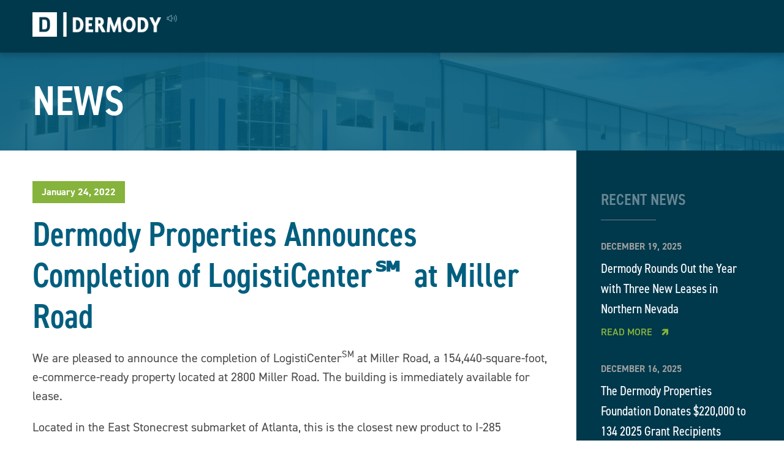

--- FILE ---
content_type: text/html; charset=UTF-8
request_url: https://dermody.com/news/dermody-properties-announces-completion-of-logisticenter-at-miller-road/
body_size: 16257
content:
<!DOCTYPE html>
<html lang="en">
  <head>
    <meta charset="utf-8" />
<script type="text/javascript">
/* <![CDATA[ */
var gform;gform||(document.addEventListener("gform_main_scripts_loaded",function(){gform.scriptsLoaded=!0}),document.addEventListener("gform/theme/scripts_loaded",function(){gform.themeScriptsLoaded=!0}),window.addEventListener("DOMContentLoaded",function(){gform.domLoaded=!0}),gform={domLoaded:!1,scriptsLoaded:!1,themeScriptsLoaded:!1,isFormEditor:()=>"function"==typeof InitializeEditor,callIfLoaded:function(o){return!(!gform.domLoaded||!gform.scriptsLoaded||!gform.themeScriptsLoaded&&!gform.isFormEditor()||(gform.isFormEditor()&&console.warn("The use of gform.initializeOnLoaded() is deprecated in the form editor context and will be removed in Gravity Forms 3.1."),o(),0))},initializeOnLoaded:function(o){gform.callIfLoaded(o)||(document.addEventListener("gform_main_scripts_loaded",()=>{gform.scriptsLoaded=!0,gform.callIfLoaded(o)}),document.addEventListener("gform/theme/scripts_loaded",()=>{gform.themeScriptsLoaded=!0,gform.callIfLoaded(o)}),window.addEventListener("DOMContentLoaded",()=>{gform.domLoaded=!0,gform.callIfLoaded(o)}))},hooks:{action:{},filter:{}},addAction:function(o,r,e,t){gform.addHook("action",o,r,e,t)},addFilter:function(o,r,e,t){gform.addHook("filter",o,r,e,t)},doAction:function(o){gform.doHook("action",o,arguments)},applyFilters:function(o){return gform.doHook("filter",o,arguments)},removeAction:function(o,r){gform.removeHook("action",o,r)},removeFilter:function(o,r,e){gform.removeHook("filter",o,r,e)},addHook:function(o,r,e,t,n){null==gform.hooks[o][r]&&(gform.hooks[o][r]=[]);var d=gform.hooks[o][r];null==n&&(n=r+"_"+d.length),gform.hooks[o][r].push({tag:n,callable:e,priority:t=null==t?10:t})},doHook:function(r,o,e){var t;if(e=Array.prototype.slice.call(e,1),null!=gform.hooks[r][o]&&((o=gform.hooks[r][o]).sort(function(o,r){return o.priority-r.priority}),o.forEach(function(o){"function"!=typeof(t=o.callable)&&(t=window[t]),"action"==r?t.apply(null,e):e[0]=t.apply(null,e)})),"filter"==r)return e[0]},removeHook:function(o,r,t,n){var e;null!=gform.hooks[o][r]&&(e=(e=gform.hooks[o][r]).filter(function(o,r,e){return!!(null!=n&&n!=o.tag||null!=t&&t!=o.priority)}),gform.hooks[o][r]=e)}});
/* ]]> */
</script>

    <meta http-equiv="X-UA-Compatible" content="IE=edge" />
    <title>Dermody Properties Announces Completion of LogistiCenter℠ at Miller Road - Dermody</title>
    <meta name="viewport" content="width=device-width, initial-scale=1" />

    <!-- Icons -->
    <link rel="apple-touch-icon" sizes="180x180" href="https://dermody.com/wp-content/themes/kps3-dermody/assets/images/icons/apple-touch-icon.png">
    <link rel="icon" type="image/png" sizes="32x32" href="https://dermody.com/wp-content/themes/kps3-dermody/assets/images/icons/favicon-32x32.png">
    <link rel="icon" type="image/png" sizes="16x16" href="https://dermody.com/wp-content/themes/kps3-dermody/assets/images/icons/favicon-16x16.png">
    <link rel="manifest" href="https://dermody.com/wp-content/themes/kps3-dermody/assets/images/icons/manifest.json">
    <link rel="mask-icon" href="https://dermody.com/wp-content/themes/kps3-dermody/assets/images/icons/safari-pinned-tab.svg" color="#5bbad5">
    <link rel="shortcut icon" href="https://dermody.com/wp-content/themes/kps3-dermody/assets/images/icons/favicon.ico">
    <meta name="msapplication-config" content="https://dermody.com/wp-content/themes/kps3-dermody/assets/images/icons/browserconfig.xml">


    <meta name='robots' content='index, follow, max-image-preview:large, max-snippet:-1, max-video-preview:-1' />

	<!-- This site is optimized with the Yoast SEO plugin v26.7 - https://yoast.com/wordpress/plugins/seo/ -->
	<meta name="description" content="We are pleased to announce the completion of LogistiCenterSM at Miller Road, a 154,440-square-foot, e-commerce-ready property located at 2800 Miller Road." />
	<link rel="canonical" href="https://dermody.com/news/dermody-properties-announces-completion-of-logisticenter-at-miller-road/" />
	<meta property="og:locale" content="en_US" />
	<meta property="og:type" content="article" />
	<meta property="og:title" content="Dermody Properties Announces Completion of LogistiCenter℠ at Miller Road - Dermody" />
	<meta property="og:description" content="We are pleased to announce the completion of LogistiCenterSM at Miller Road, a 154,440-square-foot, e-commerce-ready property located at 2800 Miller Road." />
	<meta property="og:url" content="https://dermody.com/news/dermody-properties-announces-completion-of-logisticenter-at-miller-road/" />
	<meta property="og:site_name" content="Dermody" />
	<meta property="article:publisher" content="https://www.facebook.com/DermodyProperties/" />
	<meta property="article:modified_time" content="2022-01-25T00:18:20+00:00" />
	<meta property="og:image" content="https://dermody.com/wp-content/uploads/2022/01/LogistiCenter-at-Miller-Road_Dermody-Properties-scaled.jpg" />
	<meta property="og:image:width" content="2048" />
	<meta property="og:image:height" content="1366" />
	<meta property="og:image:type" content="image/jpeg" />
	<meta name="twitter:card" content="summary_large_image" />
	<meta name="twitter:label1" content="Est. reading time" />
	<meta name="twitter:data1" content="2 minutes" />
	<script type="application/ld+json" class="yoast-schema-graph">{"@context":"https://schema.org","@graph":[{"@type":"WebPage","@id":"https://dermody.com/news/dermody-properties-announces-completion-of-logisticenter-at-miller-road/","url":"https://dermody.com/news/dermody-properties-announces-completion-of-logisticenter-at-miller-road/","name":"Dermody Properties Announces Completion of LogistiCenter℠ at Miller Road - Dermody","isPartOf":{"@id":"https://dermody.com/#website"},"primaryImageOfPage":{"@id":"https://dermody.com/news/dermody-properties-announces-completion-of-logisticenter-at-miller-road/#primaryimage"},"image":{"@id":"https://dermody.com/news/dermody-properties-announces-completion-of-logisticenter-at-miller-road/#primaryimage"},"thumbnailUrl":"https://dermody.com/wp-content/uploads/2022/01/LogistiCenter-at-Miller-Road_Dermody-Properties-scaled.jpg","datePublished":"2022-01-24T22:52:08+00:00","dateModified":"2022-01-25T00:18:20+00:00","description":"We are pleased to announce the completion of LogistiCenterSM at Miller Road, a 154,440-square-foot, e-commerce-ready property located at 2800 Miller Road.","breadcrumb":{"@id":"https://dermody.com/news/dermody-properties-announces-completion-of-logisticenter-at-miller-road/#breadcrumb"},"inLanguage":"en-US","potentialAction":[{"@type":"ReadAction","target":["https://dermody.com/news/dermody-properties-announces-completion-of-logisticenter-at-miller-road/"]}]},{"@type":"ImageObject","inLanguage":"en-US","@id":"https://dermody.com/news/dermody-properties-announces-completion-of-logisticenter-at-miller-road/#primaryimage","url":"https://dermody.com/wp-content/uploads/2022/01/LogistiCenter-at-Miller-Road_Dermody-Properties-scaled.jpg","contentUrl":"https://dermody.com/wp-content/uploads/2022/01/LogistiCenter-at-Miller-Road_Dermody-Properties-scaled.jpg","width":2048,"height":1366,"caption":"Dermody Properties, Atlanta, Decatur, warehouse, industrial, logistics, architectural, photography, building, Lithonia,"},{"@type":"BreadcrumbList","@id":"https://dermody.com/news/dermody-properties-announces-completion-of-logisticenter-at-miller-road/#breadcrumb","itemListElement":[{"@type":"ListItem","position":1,"name":"Home","item":"https://dermody.com/"},{"@type":"ListItem","position":2,"name":"News","item":"https://dermody.com/news/"},{"@type":"ListItem","position":3,"name":"Dermody Properties Announces Completion of LogistiCenter℠ at Miller Road"}]},{"@type":"WebSite","@id":"https://dermody.com/#website","url":"https://dermody.com/","name":"Dermody","description":"Industrial Real Estate","publisher":{"@id":"https://dermody.com/#organization"},"potentialAction":[{"@type":"SearchAction","target":{"@type":"EntryPoint","urlTemplate":"https://dermody.com/?s={search_term_string}"},"query-input":{"@type":"PropertyValueSpecification","valueRequired":true,"valueName":"search_term_string"}}],"inLanguage":"en-US"},{"@type":"Organization","@id":"https://dermody.com/#organization","name":"Dermody","url":"https://dermody.com/","logo":{"@type":"ImageObject","inLanguage":"en-US","@id":"https://dermody.com/#/schema/logo/image/","url":"https://dermody.com/wp-content/uploads/2025/02/Dermody-Logo.jpg","contentUrl":"https://dermody.com/wp-content/uploads/2025/02/Dermody-Logo.jpg","width":1800,"height":645,"caption":"Dermody"},"image":{"@id":"https://dermody.com/#/schema/logo/image/"},"sameAs":["https://www.facebook.com/DermodyProperties/","https://www.linkedin.com/company/74048/","https://www.youtube.com/channel/UCxQtTHx5MEDLYsV2C7sw1DA"]}]}</script>
	<!-- / Yoast SEO plugin. -->


<link rel='dns-prefetch' href='//use.typekit.net' />
<link rel="alternate" title="oEmbed (JSON)" type="application/json+oembed" href="https://dermody.com/wp-json/oembed/1.0/embed?url=https%3A%2F%2Fdermody.com%2Fnews%2Fdermody-properties-announces-completion-of-logisticenter-at-miller-road%2F" />
<link rel="alternate" title="oEmbed (XML)" type="text/xml+oembed" href="https://dermody.com/wp-json/oembed/1.0/embed?url=https%3A%2F%2Fdermody.com%2Fnews%2Fdermody-properties-announces-completion-of-logisticenter-at-miller-road%2F&#038;format=xml" />
<style id='wp-img-auto-sizes-contain-inline-css' type='text/css'>
img:is([sizes=auto i],[sizes^="auto," i]){contain-intrinsic-size:3000px 1500px}
/*# sourceURL=wp-img-auto-sizes-contain-inline-css */
</style>
<style id='wp-emoji-styles-inline-css' type='text/css'>

	img.wp-smiley, img.emoji {
		display: inline !important;
		border: none !important;
		box-shadow: none !important;
		height: 1em !important;
		width: 1em !important;
		margin: 0 0.07em !important;
		vertical-align: -0.1em !important;
		background: none !important;
		padding: 0 !important;
	}
/*# sourceURL=wp-emoji-styles-inline-css */
</style>
<style id='wp-block-library-inline-css' type='text/css'>
:root{--wp-block-synced-color:#7a00df;--wp-block-synced-color--rgb:122,0,223;--wp-bound-block-color:var(--wp-block-synced-color);--wp-editor-canvas-background:#ddd;--wp-admin-theme-color:#007cba;--wp-admin-theme-color--rgb:0,124,186;--wp-admin-theme-color-darker-10:#006ba1;--wp-admin-theme-color-darker-10--rgb:0,107,160.5;--wp-admin-theme-color-darker-20:#005a87;--wp-admin-theme-color-darker-20--rgb:0,90,135;--wp-admin-border-width-focus:2px}@media (min-resolution:192dpi){:root{--wp-admin-border-width-focus:1.5px}}.wp-element-button{cursor:pointer}:root .has-very-light-gray-background-color{background-color:#eee}:root .has-very-dark-gray-background-color{background-color:#313131}:root .has-very-light-gray-color{color:#eee}:root .has-very-dark-gray-color{color:#313131}:root .has-vivid-green-cyan-to-vivid-cyan-blue-gradient-background{background:linear-gradient(135deg,#00d084,#0693e3)}:root .has-purple-crush-gradient-background{background:linear-gradient(135deg,#34e2e4,#4721fb 50%,#ab1dfe)}:root .has-hazy-dawn-gradient-background{background:linear-gradient(135deg,#faaca8,#dad0ec)}:root .has-subdued-olive-gradient-background{background:linear-gradient(135deg,#fafae1,#67a671)}:root .has-atomic-cream-gradient-background{background:linear-gradient(135deg,#fdd79a,#004a59)}:root .has-nightshade-gradient-background{background:linear-gradient(135deg,#330968,#31cdcf)}:root .has-midnight-gradient-background{background:linear-gradient(135deg,#020381,#2874fc)}:root{--wp--preset--font-size--normal:16px;--wp--preset--font-size--huge:42px}.has-regular-font-size{font-size:1em}.has-larger-font-size{font-size:2.625em}.has-normal-font-size{font-size:var(--wp--preset--font-size--normal)}.has-huge-font-size{font-size:var(--wp--preset--font-size--huge)}.has-text-align-center{text-align:center}.has-text-align-left{text-align:left}.has-text-align-right{text-align:right}.has-fit-text{white-space:nowrap!important}#end-resizable-editor-section{display:none}.aligncenter{clear:both}.items-justified-left{justify-content:flex-start}.items-justified-center{justify-content:center}.items-justified-right{justify-content:flex-end}.items-justified-space-between{justify-content:space-between}.screen-reader-text{border:0;clip-path:inset(50%);height:1px;margin:-1px;overflow:hidden;padding:0;position:absolute;width:1px;word-wrap:normal!important}.screen-reader-text:focus{background-color:#ddd;clip-path:none;color:#444;display:block;font-size:1em;height:auto;left:5px;line-height:normal;padding:15px 23px 14px;text-decoration:none;top:5px;width:auto;z-index:100000}html :where(.has-border-color){border-style:solid}html :where([style*=border-top-color]){border-top-style:solid}html :where([style*=border-right-color]){border-right-style:solid}html :where([style*=border-bottom-color]){border-bottom-style:solid}html :where([style*=border-left-color]){border-left-style:solid}html :where([style*=border-width]){border-style:solid}html :where([style*=border-top-width]){border-top-style:solid}html :where([style*=border-right-width]){border-right-style:solid}html :where([style*=border-bottom-width]){border-bottom-style:solid}html :where([style*=border-left-width]){border-left-style:solid}html :where(img[class*=wp-image-]){height:auto;max-width:100%}:where(figure){margin:0 0 1em}html :where(.is-position-sticky){--wp-admin--admin-bar--position-offset:var(--wp-admin--admin-bar--height,0px)}@media screen and (max-width:600px){html :where(.is-position-sticky){--wp-admin--admin-bar--position-offset:0px}}

/*# sourceURL=wp-block-library-inline-css */
</style><style id='global-styles-inline-css' type='text/css'>
:root{--wp--preset--aspect-ratio--square: 1;--wp--preset--aspect-ratio--4-3: 4/3;--wp--preset--aspect-ratio--3-4: 3/4;--wp--preset--aspect-ratio--3-2: 3/2;--wp--preset--aspect-ratio--2-3: 2/3;--wp--preset--aspect-ratio--16-9: 16/9;--wp--preset--aspect-ratio--9-16: 9/16;--wp--preset--color--black: #000000;--wp--preset--color--cyan-bluish-gray: #abb8c3;--wp--preset--color--white: #ffffff;--wp--preset--color--pale-pink: #f78da7;--wp--preset--color--vivid-red: #cf2e2e;--wp--preset--color--luminous-vivid-orange: #ff6900;--wp--preset--color--luminous-vivid-amber: #fcb900;--wp--preset--color--light-green-cyan: #7bdcb5;--wp--preset--color--vivid-green-cyan: #00d084;--wp--preset--color--pale-cyan-blue: #8ed1fc;--wp--preset--color--vivid-cyan-blue: #0693e3;--wp--preset--color--vivid-purple: #9b51e0;--wp--preset--gradient--vivid-cyan-blue-to-vivid-purple: linear-gradient(135deg,rgb(6,147,227) 0%,rgb(155,81,224) 100%);--wp--preset--gradient--light-green-cyan-to-vivid-green-cyan: linear-gradient(135deg,rgb(122,220,180) 0%,rgb(0,208,130) 100%);--wp--preset--gradient--luminous-vivid-amber-to-luminous-vivid-orange: linear-gradient(135deg,rgb(252,185,0) 0%,rgb(255,105,0) 100%);--wp--preset--gradient--luminous-vivid-orange-to-vivid-red: linear-gradient(135deg,rgb(255,105,0) 0%,rgb(207,46,46) 100%);--wp--preset--gradient--very-light-gray-to-cyan-bluish-gray: linear-gradient(135deg,rgb(238,238,238) 0%,rgb(169,184,195) 100%);--wp--preset--gradient--cool-to-warm-spectrum: linear-gradient(135deg,rgb(74,234,220) 0%,rgb(151,120,209) 20%,rgb(207,42,186) 40%,rgb(238,44,130) 60%,rgb(251,105,98) 80%,rgb(254,248,76) 100%);--wp--preset--gradient--blush-light-purple: linear-gradient(135deg,rgb(255,206,236) 0%,rgb(152,150,240) 100%);--wp--preset--gradient--blush-bordeaux: linear-gradient(135deg,rgb(254,205,165) 0%,rgb(254,45,45) 50%,rgb(107,0,62) 100%);--wp--preset--gradient--luminous-dusk: linear-gradient(135deg,rgb(255,203,112) 0%,rgb(199,81,192) 50%,rgb(65,88,208) 100%);--wp--preset--gradient--pale-ocean: linear-gradient(135deg,rgb(255,245,203) 0%,rgb(182,227,212) 50%,rgb(51,167,181) 100%);--wp--preset--gradient--electric-grass: linear-gradient(135deg,rgb(202,248,128) 0%,rgb(113,206,126) 100%);--wp--preset--gradient--midnight: linear-gradient(135deg,rgb(2,3,129) 0%,rgb(40,116,252) 100%);--wp--preset--font-size--small: 13px;--wp--preset--font-size--medium: 20px;--wp--preset--font-size--large: 36px;--wp--preset--font-size--x-large: 42px;--wp--preset--spacing--20: 0.44rem;--wp--preset--spacing--30: 0.67rem;--wp--preset--spacing--40: 1rem;--wp--preset--spacing--50: 1.5rem;--wp--preset--spacing--60: 2.25rem;--wp--preset--spacing--70: 3.38rem;--wp--preset--spacing--80: 5.06rem;--wp--preset--shadow--natural: 6px 6px 9px rgba(0, 0, 0, 0.2);--wp--preset--shadow--deep: 12px 12px 50px rgba(0, 0, 0, 0.4);--wp--preset--shadow--sharp: 6px 6px 0px rgba(0, 0, 0, 0.2);--wp--preset--shadow--outlined: 6px 6px 0px -3px rgb(255, 255, 255), 6px 6px rgb(0, 0, 0);--wp--preset--shadow--crisp: 6px 6px 0px rgb(0, 0, 0);}:where(.is-layout-flex){gap: 0.5em;}:where(.is-layout-grid){gap: 0.5em;}body .is-layout-flex{display: flex;}.is-layout-flex{flex-wrap: wrap;align-items: center;}.is-layout-flex > :is(*, div){margin: 0;}body .is-layout-grid{display: grid;}.is-layout-grid > :is(*, div){margin: 0;}:where(.wp-block-columns.is-layout-flex){gap: 2em;}:where(.wp-block-columns.is-layout-grid){gap: 2em;}:where(.wp-block-post-template.is-layout-flex){gap: 1.25em;}:where(.wp-block-post-template.is-layout-grid){gap: 1.25em;}.has-black-color{color: var(--wp--preset--color--black) !important;}.has-cyan-bluish-gray-color{color: var(--wp--preset--color--cyan-bluish-gray) !important;}.has-white-color{color: var(--wp--preset--color--white) !important;}.has-pale-pink-color{color: var(--wp--preset--color--pale-pink) !important;}.has-vivid-red-color{color: var(--wp--preset--color--vivid-red) !important;}.has-luminous-vivid-orange-color{color: var(--wp--preset--color--luminous-vivid-orange) !important;}.has-luminous-vivid-amber-color{color: var(--wp--preset--color--luminous-vivid-amber) !important;}.has-light-green-cyan-color{color: var(--wp--preset--color--light-green-cyan) !important;}.has-vivid-green-cyan-color{color: var(--wp--preset--color--vivid-green-cyan) !important;}.has-pale-cyan-blue-color{color: var(--wp--preset--color--pale-cyan-blue) !important;}.has-vivid-cyan-blue-color{color: var(--wp--preset--color--vivid-cyan-blue) !important;}.has-vivid-purple-color{color: var(--wp--preset--color--vivid-purple) !important;}.has-black-background-color{background-color: var(--wp--preset--color--black) !important;}.has-cyan-bluish-gray-background-color{background-color: var(--wp--preset--color--cyan-bluish-gray) !important;}.has-white-background-color{background-color: var(--wp--preset--color--white) !important;}.has-pale-pink-background-color{background-color: var(--wp--preset--color--pale-pink) !important;}.has-vivid-red-background-color{background-color: var(--wp--preset--color--vivid-red) !important;}.has-luminous-vivid-orange-background-color{background-color: var(--wp--preset--color--luminous-vivid-orange) !important;}.has-luminous-vivid-amber-background-color{background-color: var(--wp--preset--color--luminous-vivid-amber) !important;}.has-light-green-cyan-background-color{background-color: var(--wp--preset--color--light-green-cyan) !important;}.has-vivid-green-cyan-background-color{background-color: var(--wp--preset--color--vivid-green-cyan) !important;}.has-pale-cyan-blue-background-color{background-color: var(--wp--preset--color--pale-cyan-blue) !important;}.has-vivid-cyan-blue-background-color{background-color: var(--wp--preset--color--vivid-cyan-blue) !important;}.has-vivid-purple-background-color{background-color: var(--wp--preset--color--vivid-purple) !important;}.has-black-border-color{border-color: var(--wp--preset--color--black) !important;}.has-cyan-bluish-gray-border-color{border-color: var(--wp--preset--color--cyan-bluish-gray) !important;}.has-white-border-color{border-color: var(--wp--preset--color--white) !important;}.has-pale-pink-border-color{border-color: var(--wp--preset--color--pale-pink) !important;}.has-vivid-red-border-color{border-color: var(--wp--preset--color--vivid-red) !important;}.has-luminous-vivid-orange-border-color{border-color: var(--wp--preset--color--luminous-vivid-orange) !important;}.has-luminous-vivid-amber-border-color{border-color: var(--wp--preset--color--luminous-vivid-amber) !important;}.has-light-green-cyan-border-color{border-color: var(--wp--preset--color--light-green-cyan) !important;}.has-vivid-green-cyan-border-color{border-color: var(--wp--preset--color--vivid-green-cyan) !important;}.has-pale-cyan-blue-border-color{border-color: var(--wp--preset--color--pale-cyan-blue) !important;}.has-vivid-cyan-blue-border-color{border-color: var(--wp--preset--color--vivid-cyan-blue) !important;}.has-vivid-purple-border-color{border-color: var(--wp--preset--color--vivid-purple) !important;}.has-vivid-cyan-blue-to-vivid-purple-gradient-background{background: var(--wp--preset--gradient--vivid-cyan-blue-to-vivid-purple) !important;}.has-light-green-cyan-to-vivid-green-cyan-gradient-background{background: var(--wp--preset--gradient--light-green-cyan-to-vivid-green-cyan) !important;}.has-luminous-vivid-amber-to-luminous-vivid-orange-gradient-background{background: var(--wp--preset--gradient--luminous-vivid-amber-to-luminous-vivid-orange) !important;}.has-luminous-vivid-orange-to-vivid-red-gradient-background{background: var(--wp--preset--gradient--luminous-vivid-orange-to-vivid-red) !important;}.has-very-light-gray-to-cyan-bluish-gray-gradient-background{background: var(--wp--preset--gradient--very-light-gray-to-cyan-bluish-gray) !important;}.has-cool-to-warm-spectrum-gradient-background{background: var(--wp--preset--gradient--cool-to-warm-spectrum) !important;}.has-blush-light-purple-gradient-background{background: var(--wp--preset--gradient--blush-light-purple) !important;}.has-blush-bordeaux-gradient-background{background: var(--wp--preset--gradient--blush-bordeaux) !important;}.has-luminous-dusk-gradient-background{background: var(--wp--preset--gradient--luminous-dusk) !important;}.has-pale-ocean-gradient-background{background: var(--wp--preset--gradient--pale-ocean) !important;}.has-electric-grass-gradient-background{background: var(--wp--preset--gradient--electric-grass) !important;}.has-midnight-gradient-background{background: var(--wp--preset--gradient--midnight) !important;}.has-small-font-size{font-size: var(--wp--preset--font-size--small) !important;}.has-medium-font-size{font-size: var(--wp--preset--font-size--medium) !important;}.has-large-font-size{font-size: var(--wp--preset--font-size--large) !important;}.has-x-large-font-size{font-size: var(--wp--preset--font-size--x-large) !important;}
/*# sourceURL=global-styles-inline-css */
</style>

<style id='classic-theme-styles-inline-css' type='text/css'>
/*! This file is auto-generated */
.wp-block-button__link{color:#fff;background-color:#32373c;border-radius:9999px;box-shadow:none;text-decoration:none;padding:calc(.667em + 2px) calc(1.333em + 2px);font-size:1.125em}.wp-block-file__button{background:#32373c;color:#fff;text-decoration:none}
/*# sourceURL=/wp-includes/css/classic-themes.min.css */
</style>
<link rel='stylesheet' id='screen-css' href='https://dermody.com/wp-content/themes/kps3-dermody/assets/styles/screen.css?ver=16' type='text/css' media='all' />
<script type="text/javascript" src="https://dermody.com/wp-includes/js/jquery/jquery.min.js?ver=3.7.1" id="jquery-core-js"></script>
<script type="text/javascript" src="https://dermody.com/wp-includes/js/jquery/jquery-migrate.min.js?ver=3.4.1" id="jquery-migrate-js"></script>
<script type="text/javascript" src="https://use.typekit.net/ion2cdx.js?ver=6.9" id="kps3dermody-typekit-js"></script>
<script type="text/javascript" id="kps3dermody-typekit-js-after">
/* <![CDATA[ */
try{Typekit.load();}catch(e){}
//# sourceURL=kps3dermody-typekit-js-after
/* ]]> */
</script>
<link rel="https://api.w.org/" href="https://dermody.com/wp-json/" /><link rel="EditURI" type="application/rsd+xml" title="RSD" href="https://dermody.com/xmlrpc.php?rsd" />
<link rel='shortlink' href='https://dermody.com/?p=9514' />
		<style type="text/css" id="wp-custom-css">
			.location-card__thumb {
	background-position: top center;
}


@media (min-width: 769px) {
	.properties-cards-wrapper--list  .property-grid {
    display: block;
}	
}
		</style>
		    <!-- Google Tag Manager -->
<script>(function(w,d,s,l,i){w[l]=w[l]||[];w[l].push({'gtm.start':
new Date().getTime(),event:'gtm.js'});var f=d.getElementsByTagName(s)[0],
j=d.createElement(s),dl=l!='dataLayer'?'&l='+l:'';j.async=true;j.src=
'https://www.googletagmanager.com/gtm.js?id='+i+dl;f.parentNode.insertBefore(j,f);
})(window,document,'script','dataLayer','GTM-NX67LZ');</script>
<!-- End Google Tag Manager -->
<meta name="msvalidate.01" content="E7415894B6DF7BEBD42F4D3228C0BE19" />
  <link rel='stylesheet' id='gform_basic-css' href='https://dermody.com/wp-content/plugins/gravityforms/assets/css/dist/basic.min.css?ver=2.9.25' type='text/css' media='all' />
<link rel='stylesheet' id='gform_theme_components-css' href='https://dermody.com/wp-content/plugins/gravityforms/assets/css/dist/theme-components.min.css?ver=2.9.25' type='text/css' media='all' />
<link rel='stylesheet' id='gform_theme-css' href='https://dermody.com/wp-content/plugins/gravityforms/assets/css/dist/theme.min.css?ver=2.9.25' type='text/css' media='all' />
</head>

<body class="">
<!-- Google Tag Manager (noscript) -->
<noscript><iframe src="https://www.googletagmanager.com/ns.html?id=GTM-NX67LZ"
height="0" width="0" style="display:none;visibility:hidden"></iframe></noscript>
<!-- End Google Tag Manager (noscript) -->
<div class="main-wrapper">
  <nav class="nav nav--page">
  <div class="row full-width">
    <div class="large-12 columns">
      <a href="https://dermody.com" class="nav__logo"><img src="https://dermody.com/wp-content/themes/kps3-dermody/assets/images/logo-white@2x.png" width="253" height="56" alt="Dermody"></a>
      <div class="nav__links">
        <ul class="nav__links--secondary">
                      <li>
              <a
                href="https://dermody.com/contact-us/"
                              >
                Contact Us              </a>
            </li>
                      <li>
              <a
                href="/news/"
                              >
                News              </a>
            </li>
                      <li>
              <a
                href="https://investors.dermody.com/login"
                              >
                Investor Login              </a>
            </li>
          
          <li><a href="/search" title="Search"><span class="icon icon--search" aria-hidden="true"></span></a></li>
        </ul>
        <ul class="nav__links--primary">
                        <li>
                <a href="https://dermody.com/the-dermody-team/" >Team</a>

                                  <ul>
                                  <li>
                <a href="/the-dermody-team/?team=executive-team" >Executive Team</a>

                              </li>
                            <li>
                <a href="/the-dermody-team/?team=regional-partners" >Regional Partners</a>

                              </li>
                                </ul>
                              </li>
                            <li>
                <a href="https://dermody.com/regions-and-markets/" >Regions &#038; Markets</a>

                                  <ul>
                                  <li>
                <a href="https://dermody.com/region/east-region/" >East Region</a>

                              </li>
                            <li>
                <a href="https://dermody.com/region/midwest-region/" >Midwest Region</a>

                              </li>
                            <li>
                <a href="https://dermody.com/region/nevada-region/" >Nevada Region</a>

                              </li>
                            <li>
                <a href="https://dermody.com/region/northwest-region/" >Northwest Region</a>

                              </li>
                            <li>
                <a href="https://dermody.com/region/southwest-region/" >Southwest Region</a>

                              </li>
                            <li>
                <a href="https://dermody.com/region/southeast-region/" >Southeast Region</a>

                              </li>
                            <li>
                <a href="https://dermody.com/region/southern-california-region/" >Southern California Region</a>

                              </li>
                            <li>
                <a href="https://dermody.com/region/west-region/" >West Region</a>

                              </li>
                                </ul>
                              </li>
                            <li>
                <a href="https://dermody.com/capabilities/" >Capabilities</a>

                                  <ul>
                                  <li>
                <a href="https://dermody.com/capabilities/development/" >Development</a>

                              </li>
                            <li>
                <a href="https://dermody.com/capabilities/investment/" >Acquisition &#038; Investment Management</a>

                              </li>
                            <li>
                <a href="https://dermody.com/capabilities/asset-management/" >Asset Management</a>

                              </li>
                            <li>
                <a href="https://dermody.com/capabilities/past-and-completed-projects/" >Past & Completed Projects</a>

                              </li>
                                </ul>
                              </li>
                            <li>
                <a href="https://dermody.com/history-values/" >History &#038; Values</a>

                                  <ul>
                                  <li>
                <a href="https://dermody.com/history-values/mission-values/" >Mission &#038; Values</a>

                              </li>
                            <li>
                <a href="https://dermody.com/history-values/esg-approach-and-principles-dermody/" >ESG Approach and Principles</a>

                              </li>
                            <li>
                <a href="https://dermody.com/history-values/giving-back/" >Giving Back</a>

                              </li>
                            <li>
                <a href="https://dermody.com/history-values/our-history/" >Our History</a>

                              </li>
                                </ul>
                              </li>
              
          <li class="nav__button"><a href="https://dermody.com/search-available-properties/">View Properties</a></li>
        </ul>
      </div>
    </div>
  </div>
</nav>

<a href="#" class="mobile-button" id="js-mobile-button">
  <span class="mobile-button__label">Menu</span>
  <span class="mobile-button__alt-label">Close</span>
  <div class="mobile-button__lines"></div>
</a>

<nav id="js-mobile-nav" class="mobile-nav">
  <div class="mobile-nav__header">
    <a href="#" class="mobile-nav__header-back" id="js-mobile-nav__header-back"><span class="icon icon--" aria-hidden="true"></span> Back</a>
  </div>

  <div class="first level">
    <ul>
                <li 1>
            <a href="https://dermody.com/the-dermody-team/" >Team</a>

                          <div class="level">
                <a href="https://dermody.com/the-dermody-team/" >Team</a>

                <ul>
                            <li 1>
            <a href="/the-dermody-team/?team=executive-team" >Executive Team</a>

                      </li>
                    <li 1>
            <a href="/the-dermody-team/?team=regional-partners" >Regional Partners</a>

                      </li>
                          </ul>
              </div>
                      </li>
                    <li 1>
            <a href="https://dermody.com/regions-and-markets/" >Regions &#038; Markets</a>

                          <div class="level">
                <a href="https://dermody.com/regions-and-markets/" >Regions &#038; Markets</a>

                <ul>
                            <li 1>
            <a href="https://dermody.com/region/east-region/" >East Region</a>

                      </li>
                    <li 1>
            <a href="https://dermody.com/region/midwest-region/" >Midwest Region</a>

                      </li>
                    <li 1>
            <a href="https://dermody.com/region/nevada-region/" >Nevada Region</a>

                      </li>
                    <li 1>
            <a href="https://dermody.com/region/northwest-region/" >Northwest Region</a>

                      </li>
                    <li 1>
            <a href="https://dermody.com/region/southwest-region/" >Southwest Region</a>

                      </li>
                    <li 1>
            <a href="https://dermody.com/region/southeast-region/" >Southeast Region</a>

                      </li>
                    <li 1>
            <a href="https://dermody.com/region/southern-california-region/" >Southern California Region</a>

                      </li>
                    <li 1>
            <a href="https://dermody.com/region/west-region/" >West Region</a>

                      </li>
                          </ul>
              </div>
                      </li>
                    <li 1>
            <a href="https://dermody.com/capabilities/" >Capabilities</a>

                          <div class="level">
                <a href="https://dermody.com/capabilities/" >Capabilities</a>

                <ul>
                            <li 1>
            <a href="https://dermody.com/capabilities/development/" >Development</a>

                      </li>
                    <li 1>
            <a href="https://dermody.com/capabilities/investment/" >Acquisition &#038; Investment Management</a>

                      </li>
                    <li 1>
            <a href="https://dermody.com/capabilities/asset-management/" >Asset Management</a>

                      </li>
                    <li 1>
            <a href="https://dermody.com/capabilities/past-and-completed-projects/" >Past & Completed Projects</a>

                      </li>
                          </ul>
              </div>
                      </li>
                    <li 1>
            <a href="https://dermody.com/history-values/" >History &#038; Values</a>

                          <div class="level">
                <a href="https://dermody.com/history-values/" >History &#038; Values</a>

                <ul>
                            <li 1>
            <a href="https://dermody.com/history-values/mission-values/" >Mission &#038; Values</a>

                      </li>
                    <li 1>
            <a href="https://dermody.com/history-values/esg-approach-and-principles-dermody/" >ESG Approach and Principles</a>

                      </li>
                    <li 1>
            <a href="https://dermody.com/history-values/giving-back/" >Giving Back</a>

                      </li>
                    <li 1>
            <a href="https://dermody.com/history-values/our-history/" >Our History</a>

                      </li>
                          </ul>
              </div>
                      </li>
                <li><a href="https://dermody.com/search-available-properties/">View Properties</a></li>

      <li class="secondary">
                  <a
            href="https://dermody.com/contact-us/"
                      >
            Contact Us          </a>
                  <a
            href="/news/"
                      >
            News          </a>
                  <a
            href="https://investors.dermody.com/login"
                      >
            Investor Login          </a>
        
        <a href="/search" title="Search"><span class="icon icon--search" aria-hidden="true"></span> Search</a>
      </li>
    </ul>
  </div>
</nav>

<header class="header-small" style="background-image: url('https://dermody.com/wp-content/uploads/2017/10/secondary-header-bg.jpg');">
  <div class="row full-width">
    <div class="columns large-9">
      <h1 class="header-small__headline">
        News      </h1>
    </div>

      </div>
</header>

<div class="row full-width">

  <div class="large-9 columns">
    <div class="typography secondary-content news-post">
      <div class="post-dates__tag">
        January 24, 2022              </div>

      <h2>Dermody Properties Announces Completion of LogistiCenter℠ at Miller Road</h2>

      <p>We are pleased to announce the completion of LogistiCenter<sup>SM</sup> at Miller Road, a 154,440-square-foot, e-commerce-ready property located at 2800 Miller Road. The building is immediately available for lease.</p>
<p>Located in the East Stonecrest submarket of Atlanta, this is the closest new product to I-285 delivered in years. It features a 32-foot clear height, 150 car parking stalls, 23 trailer stalls, 35 dock high doors, an ESFR fire protection system and build-to-suit office space.</p>
<p>“Atlanta is seeing very strong leasing activity in the market with very few properties to choose from,” said <a href="https://dermody.com/team/greg-ryan/">Greg Ryan</a>, Southeast Region Partner at Dermody Properties. “Atlanta’s low business cost, abundance of labor, robust infrastructure, and port access have made this metro an important national distribution hub.”</p>
<p>The East Stonecrest submarket consists of 17,585,935 square feet of industrial space with a vacancy rate of 4.0%, making it one of the lowest in Metro Atlanta. Most of these properties are owned by investment firms or owner-users who execute both distribution and manufacturing models. The submarket greatly benefits from its access to Interstate-20, Interstate-285 and the Southeastern ports.</p>
<p>“This is an ideal opportunity for companies looking to expand their business in the Southeastern United States,” said <a href="https://dermody.com/team/elizabeth-kauchak">Elizabeth Kauchak</a>, Chief Operating Officer at Dermody Properties. “This is Dermody Properties&#8217; second ground-up LogistiCenter℠ development in this region as we recognize the importance of this location for customers with e-commerce, distribution and/or warehousing operations.”</p>
<p>Matt Bentley of NAI Brannen Goddard is the leasing broker for the project.</p>
<p>LogistiCenter<sup>SM</sup>, a nationally trademarked brand owned and developed by Dermody Properties, represents the company’s business philosophy of developing Class A distribution and logistics facilities that meet the supply-chain requirements of the most innovative companies.</p>
<p>For more information and to view the leasing video, please visit the <a href="https://dermody.com/region/southeast-region/property/logisticenter-at-miller-road/">property page</a>.</p>
    </div>
  </div>

  <div class="large-3 sidebar-small columns">
    <div class="sidebar sidebar__dark">
      <div class="sidebar__info">
        <div class="sidebar__content sidebar__secondary">
          <h3>RECENT NEWS</h3>
                                  <div class="related-news-post">
              <div class="post-dates">
                December 19, 2025                              </div>
              <h4>Dermody Rounds Out the Year with Three New Leases in Northern Nevada</h4>
              <div class="post-link"><a href="https://dermody.com/news/dermody-rounds-out-the-year-with-three-new-leases-in-northern-nevada/">Read More</a></div>
            </div>
                                  <div class="related-news-post">
              <div class="post-dates">
                December 16, 2025                              </div>
              <h4>The Dermody Properties Foundation Donates $220,000 to 134  2025 Grant Recipients</h4>
              <div class="post-link"><a href="https://dermody.com/news/the-dermody-properties-foundation-donates-220000-to-134-2025-grant-recipients/">Read More</a></div>
            </div>
                                  <div class="related-news-post">
              <div class="post-dates">
                December 12, 2025                              </div>
              <h4>Dermody Gifts $25,000 to Food Bank of Northern Nevada through Annual Thanksgiving Capstone Award</h4>
              <div class="post-link"><a href="https://dermody.com/news/dermody-gifts-25000-to-food-bank-of-northern-nevada-through-annual-thanksgiving-capstone-award/">Read More</a></div>
            </div>
          
          <a href="/news/" class="button button--up-small">View All News</a>
        </div>
      </div>
    </div>

  </div>

</div>

<footer class="footer">
  <div class="footer__subscribe">
    <div class="row full-width">
      <div class="columns large-7">
        <div class="footer__subscribe-message">
          Subscribe to our email updates for the latest information on all of our projects.
        </div>
      </div>
      <div class="columns large-5">
        <form class="js-footer-subscribe footer__subscribe-input" data-nonce="0848edbd47">
          <div class="footer__subscribe-input-wrapper">
            <input type="text" placeholder="Email Address" id="emailFooter">
          </div>
          <button type="button" id="emailBtn"></button>
          <div id="emailSignup" class="emailModal">
            <div class="emailSignup-modal-container">
              <a class="js-emailModal-close emailModal-close" aria-label="Close">
                <span class="icon icon--close" aria-hidden="true"></span>
              </a>

              <h2>Sign Up for Our Newsletter</h2>

              
                <div class='gf_browser_chrome gform_wrapper gravity-theme gform-theme--no-framework' data-form-theme='gravity-theme' data-form-index='0' id='gform_wrapper_1' >
                        <div class='gform_heading'>
							<p class='gform_required_legend'>&quot;<span class="gfield_required gfield_required_asterisk">*</span>&quot; indicates required fields</p>
                        </div><form method='post' enctype='multipart/form-data'  id='gform_1'  action='/news/dermody-properties-announces-completion-of-logisticenter-at-miller-road/' data-formid='1' novalidate>
                        <div class='gform-body gform_body'><div id='gform_fields_1' class='gform_fields top_label form_sublabel_below description_below validation_below'><div id="field_1_1" class="gfield gfield--type-text gfield_contains_required field_sublabel_below gfield--no-description field_description_below field_validation_below gfield_visibility_visible"  ><label class='gfield_label gform-field-label' for='input_1_1'>Email<span class="gfield_required"><span class="gfield_required gfield_required_asterisk">*</span></span></label><div class='ginput_container ginput_container_text'><input name='input_1' id='input_1_1' type='text' value='' class='medium' maxlength='70'    aria-required="true" aria-invalid="false"   /></div></div><div id="field_1_2" class="gfield gfield--type-text gfield_contains_required field_sublabel_below gfield--no-description field_description_below field_validation_below gfield_visibility_visible"  ><label class='gfield_label gform-field-label' for='input_1_2'>First Name<span class="gfield_required"><span class="gfield_required gfield_required_asterisk">*</span></span></label><div class='ginput_container ginput_container_text'><input name='input_2' id='input_1_2' type='text' value='' class='medium' maxlength='30'    aria-required="true" aria-invalid="false"   /></div></div><div id="field_1_7" class="gfield gfield--type-text gfield_contains_required field_sublabel_below gfield--no-description field_description_below field_validation_below gfield_visibility_visible"  ><label class='gfield_label gform-field-label' for='input_1_7'>Last Name<span class="gfield_required"><span class="gfield_required gfield_required_asterisk">*</span></span></label><div class='ginput_container ginput_container_text'><input name='input_7' id='input_1_7' type='text' value='' class='medium' maxlength='30'    aria-required="true" aria-invalid="false"   /></div></div><div id="field_1_3" class="gfield gfield--type-text field_sublabel_below gfield--no-description field_description_below field_validation_below gfield_visibility_visible"  ><label class='gfield_label gform-field-label' for='input_1_3'>Company</label><div class='ginput_container ginput_container_text'><input name='input_3' id='input_1_3' type='text' value='' class='medium' maxlength='70'     aria-invalid="false"   /></div></div><div id="field_1_4" class="gfield gfield--type-text field_sublabel_below gfield--no-description field_description_below field_validation_below gfield_visibility_visible"  ><label class='gfield_label gform-field-label' for='input_1_4'>Title</label><div class='ginput_container ginput_container_text'><input name='input_4' id='input_1_4' type='text' value='' class='medium' maxlength='70'     aria-invalid="false"   /></div></div><div id="field_1_5" class="gfield gfield--type-select field_sublabel_below gfield--no-description field_description_below field_validation_below gfield_visibility_visible"  ><label class='gfield_label gform-field-label' for='input_1_5'>Job Type</label><div class='ginput_container ginput_container_select'><select name='input_5' id='input_1_5' class='medium gfield_select'     aria-invalid="false" ><option value='Broker' >Broker</option><option value='Corporate Real Estate' >Corporate Real Estate</option><option value='Logistics &amp; Supply Chain' >Logistics &amp; Supply Chain</option><option value='Investment' >Investment</option><option value='Banking' >Banking</option><option value='Other' >Other</option></select></div></div><div id="field_1_11" class="gfield gfield--type-captcha gfield--width-full field_sublabel_below gfield--no-description field_description_below field_validation_below gfield_visibility_visible"  ><label class='gfield_label gform-field-label' for='input_1_11'>CAPTCHA</label><div id='input_1_11' class='ginput_container ginput_recaptcha' data-sitekey='6LftToYbAAAAAKQWzC7y16pU3aBnSL_EayNEhIZA'  data-theme='light' data-tabindex='0'  data-badge=''></div></div></div></div>
        <div class='gform-footer gform_footer top_label'> <input type='submit' id='gform_submit_button_1' class='gform_button button' onclick='gform.submission.handleButtonClick(this);' data-submission-type='submit' value='Submit'  /> 
            <input type='hidden' class='gform_hidden' name='gform_submission_method' data-js='gform_submission_method_1' value='postback' />
            <input type='hidden' class='gform_hidden' name='gform_theme' data-js='gform_theme_1' id='gform_theme_1' value='gravity-theme' />
            <input type='hidden' class='gform_hidden' name='gform_style_settings' data-js='gform_style_settings_1' id='gform_style_settings_1' value='' />
            <input type='hidden' class='gform_hidden' name='is_submit_1' value='1' />
            <input type='hidden' class='gform_hidden' name='gform_submit' value='1' />
            
            <input type='hidden' class='gform_hidden' name='gform_unique_id' value='' />
            <input type='hidden' class='gform_hidden' name='state_1' value='WyJbXSIsImRmZjljZmE3YjFlNmUxZWIwMWE2MDAxMjEwZTFlYjAzIl0=' />
            <input type='hidden' autocomplete='off' class='gform_hidden' name='gform_target_page_number_1' id='gform_target_page_number_1' value='0' />
            <input type='hidden' autocomplete='off' class='gform_hidden' name='gform_source_page_number_1' id='gform_source_page_number_1' value='1' />
            <input type='hidden' name='gform_field_values' value='' />
            
        </div>
                        </form>
                        </div><script type="text/javascript">
/* <![CDATA[ */
 gform.initializeOnLoaded( function() {gformInitSpinner( 1, 'https://dermody.com/wp-content/plugins/gravityforms/images/spinner.svg', true );jQuery('#gform_ajax_frame_1').on('load',function(){var contents = jQuery(this).contents().find('*').html();var is_postback = contents.indexOf('GF_AJAX_POSTBACK') >= 0;if(!is_postback){return;}var form_content = jQuery(this).contents().find('#gform_wrapper_1');var is_confirmation = jQuery(this).contents().find('#gform_confirmation_wrapper_1').length > 0;var is_redirect = contents.indexOf('gformRedirect(){') >= 0;var is_form = form_content.length > 0 && ! is_redirect && ! is_confirmation;var mt = parseInt(jQuery('html').css('margin-top'), 10) + parseInt(jQuery('body').css('margin-top'), 10) + 100;if(is_form){jQuery('#gform_wrapper_1').html(form_content.html());if(form_content.hasClass('gform_validation_error')){jQuery('#gform_wrapper_1').addClass('gform_validation_error');} else {jQuery('#gform_wrapper_1').removeClass('gform_validation_error');}setTimeout( function() { /* delay the scroll by 50 milliseconds to fix a bug in chrome */  }, 50 );if(window['gformInitDatepicker']) {gformInitDatepicker();}if(window['gformInitPriceFields']) {gformInitPriceFields();}var current_page = jQuery('#gform_source_page_number_1').val();gformInitSpinner( 1, 'https://dermody.com/wp-content/plugins/gravityforms/images/spinner.svg', true );jQuery(document).trigger('gform_page_loaded', [1, current_page]);window['gf_submitting_1'] = false;}else if(!is_redirect){var confirmation_content = jQuery(this).contents().find('.GF_AJAX_POSTBACK').html();if(!confirmation_content){confirmation_content = contents;}jQuery('#gform_wrapper_1').replaceWith(confirmation_content);jQuery(document).trigger('gform_confirmation_loaded', [1]);window['gf_submitting_1'] = false;wp.a11y.speak(jQuery('#gform_confirmation_message_1').text());}else{jQuery('#gform_1').append(contents);if(window['gformRedirect']) {gformRedirect();}}jQuery(document).trigger("gform_pre_post_render", [{ formId: "1", currentPage: "current_page", abort: function() { this.preventDefault(); } }]);        if (event && event.defaultPrevented) {                return;        }        const gformWrapperDiv = document.getElementById( "gform_wrapper_1" );        if ( gformWrapperDiv ) {            const visibilitySpan = document.createElement( "span" );            visibilitySpan.id = "gform_visibility_test_1";            gformWrapperDiv.insertAdjacentElement( "afterend", visibilitySpan );        }        const visibilityTestDiv = document.getElementById( "gform_visibility_test_1" );        let postRenderFired = false;        function triggerPostRender() {            if ( postRenderFired ) {                return;            }            postRenderFired = true;            gform.core.triggerPostRenderEvents( 1, current_page );            if ( visibilityTestDiv ) {                visibilityTestDiv.parentNode.removeChild( visibilityTestDiv );            }        }        function debounce( func, wait, immediate ) {            var timeout;            return function() {                var context = this, args = arguments;                var later = function() {                    timeout = null;                    if ( !immediate ) func.apply( context, args );                };                var callNow = immediate && !timeout;                clearTimeout( timeout );                timeout = setTimeout( later, wait );                if ( callNow ) func.apply( context, args );            };        }        const debouncedTriggerPostRender = debounce( function() {            triggerPostRender();        }, 200 );        if ( visibilityTestDiv && visibilityTestDiv.offsetParent === null ) {            const observer = new MutationObserver( ( mutations ) => {                mutations.forEach( ( mutation ) => {                    if ( mutation.type === 'attributes' && visibilityTestDiv.offsetParent !== null ) {                        debouncedTriggerPostRender();                        observer.disconnect();                    }                });            });            observer.observe( document.body, {                attributes: true,                childList: false,                subtree: true,                attributeFilter: [ 'style', 'class' ],            });        } else {            triggerPostRender();        }    } );} ); 
/* ]]> */
</script>
            </div>
          </div>
        </form>
      </div>
    </div>
  </div>

  <div class="footer__content">
    <div class="row full-width">
      <div class="columns large-12">
        <a href="https://dermody.com" class="footer-nav__logo"><img src="https://dermody.com/wp-content/themes/kps3-dermody/assets/images/logo-color@2x.png" alt="Dermody"></a>
        <ul class="footer-nav__links nav__links--primary">
                      <li>
              <a
                href="https://dermody.com/the-dermody-team/"
                              >
                Team              </a>
            </li>
                      <li>
              <a
                href="https://dermody.com/regions-and-markets/"
                              >
                Regions &#038; Markets              </a>
            </li>
                      <li>
              <a
                href="https://dermody.com/capabilities/"
                              >
                Capabilities              </a>
            </li>
                      <li>
              <a
                href="https://dermody.com/history-values/"
                              >
                History &#038; Values              </a>
            </li>
                      <li>
              <a
                href="https://dermody.com/search-available-properties/"
                              >
                Properties              </a>
            </li>
                      <li>
              <a
                href="https://dermody.com/search/"
                              >
                Search              </a>
            </li>
                      <li>
              <a
                href="https://dermody.com/contact-us/"
                              >
                Contact Us              </a>
            </li>
                  </ul>
        <ul class="footer-nav__links footer-nav__links--secondary">
                      <li>
              <a
                href="https://dermody.com/contact-us/"
                              >
                Contact Us              </a>
            </li>
                      <li>
              <a
                href="/news/"
                              >
                News              </a>
            </li>
                      <li>
              <a
                href="https://investors.dermody.com/login"
                              >
                Investor Login              </a>
            </li>
                  </ul>
      </div>
    </div>
  </div>
  <div class="footer__min">
    <div class="row full-width">
      <div class="columns large-6 push-6">
                <ul class="footer__social">
          <li>
            <a href="https://www.linkedin.com/company/dermody-properties" target="_blank">
              <span class="icon icon--linkedin" aria-hidden="true"></span>
            </a>
          </li>
          <li>
            <a href="https://facebook.com/dermodyProperties/" target="_blank">
              <span class="icon icon--facebook" aria-hidden="true"></span>
            </a>
          </li>
        </ul>
      </div>
      <div class="columns large-6 pull-6">
        <ul class="footer__min-links">
          <li>Copyright 2026 Dermody</li>
                  </ul>
      </div>
    </div>
  </div>
</footer>
    <dialog id="property-modal-7849" class="js-project-modal project-modal">
    <div class="project-modal__layout">
      <div class="project-modal__header">
        <h2>Featured Project</h2>
        <form class="project-modal__form" method="dialog">
          <button class="project-modal__close" aria-label="close dialog"></button>
        </form>
      </div>
              <img
          class="project-modal__image"
          width="500"
          height="342"
          src="https://dermody.com/wp-content/uploads/2024/07/043-MM3_1811-dermody-logisticenter-miners-mesa-north-las-vegas-nv-06-10-24-millermiller-architecturalphotography-edit-scaled-e1722275348395-500x342.jpg" 
          alt=""
        >
            <div class="project-modal__body">
        <h3>
          LogistiCenter® at Miner's Mesa        </h3>
                  <div class="project-modal__stats">
                          <span>
                664,300 Total SF
              </span>
                                      | <span>
                664,300 Available SF
              </span>
                      </div>
                          <div class="project-modal__stats">
                          <span>
                Nevada Region              </span>
                                      | <span>
                NV              </span>
                      </div>
                <a class="button tracking-popup-button" href="https://dermody.com/region/nevada-region/property/logisticenter-at-miners-mesa/" target="_blank">View Property</a>
      </div>
    </div>
  </dialog>
  <dialog id="property-modal-8219" class="js-project-modal project-modal">
    <div class="project-modal__layout">
      <div class="project-modal__header">
        <h2>Featured Project</h2>
        <form class="project-modal__form" method="dialog">
          <button class="project-modal__close" aria-label="close dialog"></button>
        </form>
      </div>
              <img
          class="project-modal__image"
          width="500"
          height="342"
          src="https://dermody.com/wp-content/uploads/2020/12/353-MM3_2868-dermody-logisticenter-west-sacramento-bldg-2-2925-ramco-CA-08-25-22-millermiller-architecturalphotography-edit-scaled.jpg" 
          alt=""
        >
            <div class="project-modal__body">
        <h3>
          LogistiCenter® at West Sacramento, Building 2        </h3>
                  <div class="project-modal__stats">
                          <span>
                267,053 Total SF
              </span>
                                      | <span>
                109,766 Available SF
              </span>
                      </div>
                          <div class="project-modal__stats">
                          <span>
                West Region              </span>
                                      | <span>
                CA              </span>
                      </div>
                <a class="button tracking-popup-button" href="https://dermody.com/region/west-region/property/logisticenter-at-west-sacramento-building-2/" target="_blank">View Property</a>
      </div>
    </div>
  </dialog>
  <dialog id="property-modal-10431" class="js-project-modal project-modal">
    <div class="project-modal__layout">
      <div class="project-modal__header">
        <h2>Featured Project</h2>
        <form class="project-modal__form" method="dialog">
          <button class="project-modal__close" aria-label="close dialog"></button>
        </form>
      </div>
              <img
          class="project-modal__image"
          width="500"
          height="342"
          src="https://dermody.com/wp-content/uploads/2023/10/D3067-PaulsboroWarehouse_07142023s_Page_3-500x342.jpg" 
          alt=""
        >
            <div class="project-modal__body">
        <h3>
          LogistiCenter® at Woolwich East        </h3>
                  <div class="project-modal__stats">
                          <span>
                214,271 Total SF
              </span>
                                      | <span>
                214,271 Available SF
              </span>
                      </div>
                          <div class="project-modal__stats">
                          <span>
                East Region              </span>
                                      | <span>
                NJ              </span>
                      </div>
                <a class="button tracking-popup-button" href="https://dermody.com/region/east-region/property/logisticenter-at-woolwich-east/" target="_blank">View Property</a>
      </div>
    </div>
  </dialog>


<script>
  const localData = JSON.parse(localStorage.getItem('projectModal'));
  const triggerData = {"trigger":"views","value":2,"hours":72}
  const initalData = {...localData, ...triggerData};
  localStorage.setItem('projectModal', JSON.stringify(initalData));
</script></div>

<script type="text/javascript">
_linkedin_partner_id = "550586";
window._linkedin_data_partner_ids = window._linkedin_data_partner_ids || [];
window._linkedin_data_partner_ids.push(_linkedin_partner_id);
</script><script type="text/javascript">
(function(){var s = document.getElementsByTagName("script")[0];
var b = document.createElement("script");
b.type = "text/javascript";b.async = true;
b.src = "https://snap.licdn.com/li.lms-analytics/insight.min.js";
s.parentNode.insertBefore(b, s);})();
</script>
<noscript>
<img height="1" width="1" style="display:none;" alt="" src="https://dc.ads.linkedin.com/collect/?pid=550586&fmt=gif" />
</noscript>
<script type="speculationrules">
{"prefetch":[{"source":"document","where":{"and":[{"href_matches":"/*"},{"not":{"href_matches":["/wp-*.php","/wp-admin/*","/wp-content/uploads/*","/wp-content/*","/wp-content/plugins/*","/wp-content/themes/kps3-dermody/*","/*\\?(.+)"]}},{"not":{"selector_matches":"a[rel~=\"nofollow\"]"}},{"not":{"selector_matches":".no-prefetch, .no-prefetch a"}}]},"eagerness":"conservative"}]}
</script>
<script type="text/javascript" src="https://dermody.com/wp-content/themes/kps3-dermody/assets/scripts/vendor/min/plugins.js?ver=16" id="kps3dermody-plugins_script-js"></script>
<script type="text/javascript" id="kps3dermody-global_script-js-extra">
/* <![CDATA[ */
var themeConfig = {"ajaxUrl":"https://dermody.com/wp-admin/admin-ajax.php"};
//# sourceURL=kps3dermody-global_script-js-extra
/* ]]> */
</script>
<script type="text/javascript" src="https://dermody.com/wp-content/themes/kps3-dermody/assets/scripts/min/global.js?ver=16" id="kps3dermody-global_script-js"></script>
<script type="text/javascript" src="https://dermody.com/wp-content/themes/kps3-dermody/assets/scripts/min/project-modal.js?ver=16" id="kps3dermody-project_modal-js"></script>
<script type="text/javascript" src="https://dermody.com/wp-includes/js/dist/dom-ready.min.js?ver=f77871ff7694fffea381" id="wp-dom-ready-js"></script>
<script type="text/javascript" src="https://dermody.com/wp-includes/js/dist/hooks.min.js?ver=dd5603f07f9220ed27f1" id="wp-hooks-js"></script>
<script type="text/javascript" src="https://dermody.com/wp-includes/js/dist/i18n.min.js?ver=c26c3dc7bed366793375" id="wp-i18n-js"></script>
<script type="text/javascript" id="wp-i18n-js-after">
/* <![CDATA[ */
wp.i18n.setLocaleData( { 'text direction\u0004ltr': [ 'ltr' ] } );
//# sourceURL=wp-i18n-js-after
/* ]]> */
</script>
<script type="text/javascript" src="https://dermody.com/wp-includes/js/dist/a11y.min.js?ver=cb460b4676c94bd228ed" id="wp-a11y-js"></script>
<script type="text/javascript" defer='defer' src="https://dermody.com/wp-content/plugins/gravityforms/js/jquery.json.min.js?ver=2.9.25" id="gform_json-js"></script>
<script type="text/javascript" id="gform_gravityforms-js-extra">
/* <![CDATA[ */
var gform_i18n = {"datepicker":{"days":{"monday":"Mo","tuesday":"Tu","wednesday":"We","thursday":"Th","friday":"Fr","saturday":"Sa","sunday":"Su"},"months":{"january":"January","february":"February","march":"March","april":"April","may":"May","june":"June","july":"July","august":"August","september":"September","october":"October","november":"November","december":"December"},"firstDay":1,"iconText":"Select date"}};
var gf_legacy_multi = [];
var gform_gravityforms = {"strings":{"invalid_file_extension":"This type of file is not allowed. Must be one of the following:","delete_file":"Delete this file","in_progress":"in progress","file_exceeds_limit":"File exceeds size limit","illegal_extension":"This type of file is not allowed.","max_reached":"Maximum number of files reached","unknown_error":"There was a problem while saving the file on the server","currently_uploading":"Please wait for the uploading to complete","cancel":"Cancel","cancel_upload":"Cancel this upload","cancelled":"Cancelled","error":"Error","message":"Message"},"vars":{"images_url":"https://dermody.com/wp-content/plugins/gravityforms/images"}};
var gf_global = {"gf_currency_config":{"name":"U.S. Dollar","symbol_left":"$","symbol_right":"","symbol_padding":"","thousand_separator":",","decimal_separator":".","decimals":2,"code":"USD"},"base_url":"https://dermody.com/wp-content/plugins/gravityforms","number_formats":[],"spinnerUrl":"https://dermody.com/wp-content/plugins/gravityforms/images/spinner.svg","version_hash":"7bdf4b787d0ef3fa52bfd88b0f9bed9c","strings":{"newRowAdded":"New row added.","rowRemoved":"Row removed","formSaved":"The form has been saved.  The content contains the link to return and complete the form."}};
//# sourceURL=gform_gravityforms-js-extra
/* ]]> */
</script>
<script type="text/javascript" defer='defer' src="https://dermody.com/wp-content/plugins/gravityforms/js/gravityforms.min.js?ver=2.9.25" id="gform_gravityforms-js"></script>
<script type="text/javascript" defer='defer' src="https://www.google.com/recaptcha/api.js?hl=en&amp;ver=6.9#038;render=explicit" id="gform_recaptcha-js"></script>
<script type="text/javascript" defer='defer' src="https://dermody.com/wp-content/plugins/gravityforms/js/jquery.textareaCounter.plugin.min.js?ver=2.9.25" id="gform_textarea_counter-js"></script>
<script type="text/javascript" defer='defer' src="https://dermody.com/wp-content/plugins/gravityforms/assets/js/dist/utils.min.js?ver=48a3755090e76a154853db28fc254681" id="gform_gravityforms_utils-js"></script>
<script type="text/javascript" defer='defer' src="https://dermody.com/wp-content/plugins/gravityforms/assets/js/dist/vendor-theme.min.js?ver=4f8b3915c1c1e1a6800825abd64b03cb" id="gform_gravityforms_theme_vendors-js"></script>
<script type="text/javascript" id="gform_gravityforms_theme-js-extra">
/* <![CDATA[ */
var gform_theme_config = {"common":{"form":{"honeypot":{"version_hash":"7bdf4b787d0ef3fa52bfd88b0f9bed9c"},"ajax":{"ajaxurl":"https://dermody.com/wp-admin/admin-ajax.php","ajax_submission_nonce":"fb530c3c53","i18n":{"step_announcement":"Step %1$s of %2$s, %3$s","unknown_error":"There was an unknown error processing your request. Please try again."}}}},"hmr_dev":"","public_path":"https://dermody.com/wp-content/plugins/gravityforms/assets/js/dist/","config_nonce":"5a1e7655a3"};
//# sourceURL=gform_gravityforms_theme-js-extra
/* ]]> */
</script>
<script type="text/javascript" defer='defer' src="https://dermody.com/wp-content/plugins/gravityforms/assets/js/dist/scripts-theme.min.js?ver=244d9e312b90e462b62b2d9b9d415753" id="gform_gravityforms_theme-js"></script>
<script id="wp-emoji-settings" type="application/json">
{"baseUrl":"https://s.w.org/images/core/emoji/17.0.2/72x72/","ext":".png","svgUrl":"https://s.w.org/images/core/emoji/17.0.2/svg/","svgExt":".svg","source":{"concatemoji":"https://dermody.com/wp-includes/js/wp-emoji-release.min.js?ver=6.9"}}
</script>
<script type="module">
/* <![CDATA[ */
/*! This file is auto-generated */
const a=JSON.parse(document.getElementById("wp-emoji-settings").textContent),o=(window._wpemojiSettings=a,"wpEmojiSettingsSupports"),s=["flag","emoji"];function i(e){try{var t={supportTests:e,timestamp:(new Date).valueOf()};sessionStorage.setItem(o,JSON.stringify(t))}catch(e){}}function c(e,t,n){e.clearRect(0,0,e.canvas.width,e.canvas.height),e.fillText(t,0,0);t=new Uint32Array(e.getImageData(0,0,e.canvas.width,e.canvas.height).data);e.clearRect(0,0,e.canvas.width,e.canvas.height),e.fillText(n,0,0);const a=new Uint32Array(e.getImageData(0,0,e.canvas.width,e.canvas.height).data);return t.every((e,t)=>e===a[t])}function p(e,t){e.clearRect(0,0,e.canvas.width,e.canvas.height),e.fillText(t,0,0);var n=e.getImageData(16,16,1,1);for(let e=0;e<n.data.length;e++)if(0!==n.data[e])return!1;return!0}function u(e,t,n,a){switch(t){case"flag":return n(e,"\ud83c\udff3\ufe0f\u200d\u26a7\ufe0f","\ud83c\udff3\ufe0f\u200b\u26a7\ufe0f")?!1:!n(e,"\ud83c\udde8\ud83c\uddf6","\ud83c\udde8\u200b\ud83c\uddf6")&&!n(e,"\ud83c\udff4\udb40\udc67\udb40\udc62\udb40\udc65\udb40\udc6e\udb40\udc67\udb40\udc7f","\ud83c\udff4\u200b\udb40\udc67\u200b\udb40\udc62\u200b\udb40\udc65\u200b\udb40\udc6e\u200b\udb40\udc67\u200b\udb40\udc7f");case"emoji":return!a(e,"\ud83e\u1fac8")}return!1}function f(e,t,n,a){let r;const o=(r="undefined"!=typeof WorkerGlobalScope&&self instanceof WorkerGlobalScope?new OffscreenCanvas(300,150):document.createElement("canvas")).getContext("2d",{willReadFrequently:!0}),s=(o.textBaseline="top",o.font="600 32px Arial",{});return e.forEach(e=>{s[e]=t(o,e,n,a)}),s}function r(e){var t=document.createElement("script");t.src=e,t.defer=!0,document.head.appendChild(t)}a.supports={everything:!0,everythingExceptFlag:!0},new Promise(t=>{let n=function(){try{var e=JSON.parse(sessionStorage.getItem(o));if("object"==typeof e&&"number"==typeof e.timestamp&&(new Date).valueOf()<e.timestamp+604800&&"object"==typeof e.supportTests)return e.supportTests}catch(e){}return null}();if(!n){if("undefined"!=typeof Worker&&"undefined"!=typeof OffscreenCanvas&&"undefined"!=typeof URL&&URL.createObjectURL&&"undefined"!=typeof Blob)try{var e="postMessage("+f.toString()+"("+[JSON.stringify(s),u.toString(),c.toString(),p.toString()].join(",")+"));",a=new Blob([e],{type:"text/javascript"});const r=new Worker(URL.createObjectURL(a),{name:"wpTestEmojiSupports"});return void(r.onmessage=e=>{i(n=e.data),r.terminate(),t(n)})}catch(e){}i(n=f(s,u,c,p))}t(n)}).then(e=>{for(const n in e)a.supports[n]=e[n],a.supports.everything=a.supports.everything&&a.supports[n],"flag"!==n&&(a.supports.everythingExceptFlag=a.supports.everythingExceptFlag&&a.supports[n]);var t;a.supports.everythingExceptFlag=a.supports.everythingExceptFlag&&!a.supports.flag,a.supports.everything||((t=a.source||{}).concatemoji?r(t.concatemoji):t.wpemoji&&t.twemoji&&(r(t.twemoji),r(t.wpemoji)))});
//# sourceURL=https://dermody.com/wp-includes/js/wp-emoji-loader.min.js
/* ]]> */
</script>
<script type="text/javascript">
/* <![CDATA[ */
 gform.initializeOnLoaded( function() { jQuery(document).on('gform_post_render', function(event, formId, currentPage){if(formId == 1) {if(!jQuery('#input_1_1+.ginput_counter').length){jQuery('#input_1_1').textareaCount(    {'maxCharacterSize': 70,    'originalStyle': 'ginput_counter gfield_description',	 'truncate': true,	 'errorStyle' : '',    'displayFormat' : '#input of #max max characters'    });jQuery('#input_1_1').next('.ginput_counter').attr('aria-live','polite');}if(!jQuery('#input_1_2+.ginput_counter').length){jQuery('#input_1_2').textareaCount(    {'maxCharacterSize': 30,    'originalStyle': 'ginput_counter gfield_description',	 'truncate': true,	 'errorStyle' : '',    'displayFormat' : '#input of #max max characters'    });jQuery('#input_1_2').next('.ginput_counter').attr('aria-live','polite');}if(!jQuery('#input_1_7+.ginput_counter').length){jQuery('#input_1_7').textareaCount(    {'maxCharacterSize': 30,    'originalStyle': 'ginput_counter gfield_description',	 'truncate': true,	 'errorStyle' : '',    'displayFormat' : '#input of #max max characters'    });jQuery('#input_1_7').next('.ginput_counter').attr('aria-live','polite');}if(!jQuery('#input_1_3+.ginput_counter').length){jQuery('#input_1_3').textareaCount(    {'maxCharacterSize': 70,    'originalStyle': 'ginput_counter gfield_description',	 'truncate': true,	 'errorStyle' : '',    'displayFormat' : '#input of #max max characters'    });jQuery('#input_1_3').next('.ginput_counter').attr('aria-live','polite');}if(!jQuery('#input_1_4+.ginput_counter').length){jQuery('#input_1_4').textareaCount(    {'maxCharacterSize': 70,    'originalStyle': 'ginput_counter gfield_description',	 'truncate': true,	 'errorStyle' : '',    'displayFormat' : '#input of #max max characters'    });jQuery('#input_1_4').next('.ginput_counter').attr('aria-live','polite');}} } );jQuery(document).on('gform_post_conditional_logic', function(event, formId, fields, isInit){} ) } ); 
/* ]]> */
</script>
<script type="text/javascript">
/* <![CDATA[ */
 gform.initializeOnLoaded( function() {jQuery(document).trigger("gform_pre_post_render", [{ formId: "1", currentPage: "1", abort: function() { this.preventDefault(); } }]);        if (event && event.defaultPrevented) {                return;        }        const gformWrapperDiv = document.getElementById( "gform_wrapper_1" );        if ( gformWrapperDiv ) {            const visibilitySpan = document.createElement( "span" );            visibilitySpan.id = "gform_visibility_test_1";            gformWrapperDiv.insertAdjacentElement( "afterend", visibilitySpan );        }        const visibilityTestDiv = document.getElementById( "gform_visibility_test_1" );        let postRenderFired = false;        function triggerPostRender() {            if ( postRenderFired ) {                return;            }            postRenderFired = true;            gform.core.triggerPostRenderEvents( 1, 1 );            if ( visibilityTestDiv ) {                visibilityTestDiv.parentNode.removeChild( visibilityTestDiv );            }        }        function debounce( func, wait, immediate ) {            var timeout;            return function() {                var context = this, args = arguments;                var later = function() {                    timeout = null;                    if ( !immediate ) func.apply( context, args );                };                var callNow = immediate && !timeout;                clearTimeout( timeout );                timeout = setTimeout( later, wait );                if ( callNow ) func.apply( context, args );            };        }        const debouncedTriggerPostRender = debounce( function() {            triggerPostRender();        }, 200 );        if ( visibilityTestDiv && visibilityTestDiv.offsetParent === null ) {            const observer = new MutationObserver( ( mutations ) => {                mutations.forEach( ( mutation ) => {                    if ( mutation.type === 'attributes' && visibilityTestDiv.offsetParent !== null ) {                        debouncedTriggerPostRender();                        observer.disconnect();                    }                });            });            observer.observe( document.body, {                attributes: true,                childList: false,                subtree: true,                attributeFilter: [ 'style', 'class' ],            });        } else {            triggerPostRender();        }    } ); 
/* ]]> */
</script>

</body>
</html>

--- FILE ---
content_type: text/html; charset=UTF-8
request_url: https://api.kickfire.com/gip
body_size: 388
content:
"W1XB55CyGLSJdG0%3D"

--- FILE ---
content_type: text/css
request_url: https://dermody.com/wp-content/themes/kps3-dermody/assets/styles/screen.css?ver=16
body_size: 26769
content:
/** 
 * Automatically Generated - DO NOT EDIT 
 * KPS3 / v2.0.0 / 2025-04-10 
 */ 


/*! normalize.css v2.1.3 | MIT License | git.io/normalize */article,aside,details,figcaption,figure,footer,header,hgroup,main,nav,section,summary{display:block}audio,canvas,video{display:inline-block}audio:not([controls]){display:none;height:0}[hidden],template{display:none}html{font-family:sans-serif;-ms-text-size-adjust:100%;-webkit-text-size-adjust:100%}body{margin:0}a,.team-card .post-link span{background:transparent}a:focus,.team-card .post-link span:focus{outline:thin dotted}a:active,.team-card .post-link span:active,a:hover,.team-card .post-link span:hover{outline:0}h1{font-size:2em;margin:0.67em 0}abbr[title]{border-bottom:1px dotted}b,strong{font-weight:bold}dfn{font-style:italic}hr{-moz-box-sizing:content-box;box-sizing:content-box;height:0}mark{background:#ff0;color:#000}code,kbd,pre,samp{font-family:monospace, serif;font-size:1em}pre{white-space:pre-wrap}q{quotes:"\201C" "\201D" "\2018" "\2019"}small{font-size:80%}sub,sup{font-size:75%;line-height:0;position:relative;vertical-align:baseline}sup{top:-0.5em}sub{bottom:-0.25em}img{border:0}svg:not(:root){overflow:hidden}figure{margin:0}fieldset{border:1px solid #c0c0c0;margin:0 2px;padding:0.35em 0.625em 0.75em}legend{border:0;padding:0}button,input,select,textarea{font-family:inherit;font-size:100%;margin:0}button,input{line-height:normal}button,select{text-transform:none}button,html input[type="button"],input[type="reset"],input[type="submit"]{-webkit-appearance:button;cursor:pointer}button[disabled],html input[disabled]{cursor:default}input[type="checkbox"],input[type="radio"]{box-sizing:border-box;padding:0}input[type="search"]{-webkit-appearance:textfield;-moz-box-sizing:content-box;-webkit-box-sizing:content-box;box-sizing:content-box}input[type="search"]::-webkit-search-cancel-button,input[type="search"]::-webkit-search-decoration{-webkit-appearance:none}button::-moz-focus-inner,input::-moz-focus-inner{border:0;padding:0}textarea{overflow:auto;vertical-align:top}table{border-collapse:collapse;border-spacing:0}meta.foundation-mq-small{font-family:"only screen and (min-width: 768px)";width:768px}meta.foundation-mq-medium{font-family:"only screen and (min-width:1280px)";width:1280px}meta.foundation-mq-large{font-family:"only screen and (min-width:1440px)";width:1440px}*,*:before,*:after{-moz-box-sizing:border-box;-webkit-box-sizing:border-box;box-sizing:border-box}html,body{font-size:16px}body{background:#fff;color:#222;padding:0;margin:0;font-family:"Helvetica Neue","Helvetica",Helvetica,Arial,sans-serif;font-weight:normal;font-style:normal;line-height:1;position:relative;cursor:default}a:hover,.team-card .post-link span:hover{cursor:pointer}img,object,embed{max-width:100%;height:auto}object,embed{height:100%}img{-ms-interpolation-mode:bicubic}#map_canvas img,#map_canvas embed,#map_canvas object,.map_canvas img,.map_canvas embed,.map_canvas object{max-width:none !important}.left{float:left !important}.right{float:right !important}.text-left{text-align:left !important}.text-right{text-align:right !important}.text-center{text-align:center !important}.text-justify{text-align:justify !important}.hide{display:none}.antialiased{-webkit-font-smoothing:antialiased}img{display:inline-block;vertical-align:middle}textarea{height:auto;min-height:50px}select{width:100%}.row{width:100%;margin-left:auto;margin-right:auto;margin-top:0;margin-bottom:0;max-width:62.5em;*zoom:1}.row:before,.row:after{content:" ";display:table}.row:after{clear:both}.row.collapse>.column,.row.collapse>.columns{position:relative;padding-left:0;padding-right:0;float:left}.row.collapse .row{margin-left:0;margin-right:0}.row .row{width:auto;margin-left:-0.9375em;margin-right:-0.9375em;margin-top:0;margin-bottom:0;max-width:none;*zoom:1}.row .row:before,.row .row:after{content:" ";display:table}.row .row:after{clear:both}.row .row.collapse{width:auto;margin:0;max-width:none;*zoom:1}.row .row.collapse:before,.row .row.collapse:after{content:" ";display:table}.row .row.collapse:after{clear:both}.column,.columns{position:relative;padding-left:.9375em;padding-right:.9375em;width:100%;float:left}@media only screen{.column,.columns{position:relative;padding-left:.9375em;padding-right:.9375em;float:left}.small-1{position:relative;width:8.33333%}.small-2{position:relative;width:16.66667%}.small-3{position:relative;width:25%}.small-4{position:relative;width:33.33333%}.small-5{position:relative;width:41.66667%}.small-6{position:relative;width:50%}.small-7{position:relative;width:58.33333%}.small-8{position:relative;width:66.66667%}.small-9{position:relative;width:75%}.small-10{position:relative;width:83.33333%}.small-11{position:relative;width:91.66667%}.small-12{position:relative;width:100%}.small-offset-0{position:relative;margin-left:0%}.small-offset-1{position:relative;margin-left:8.33333%}.small-offset-2{position:relative;margin-left:16.66667%}.small-offset-3{position:relative;margin-left:25%}.small-offset-4{position:relative;margin-left:33.33333%}.small-offset-5{position:relative;margin-left:41.66667%}.small-offset-6{position:relative;margin-left:50%}.small-offset-7{position:relative;margin-left:58.33333%}.small-offset-8{position:relative;margin-left:66.66667%}.small-offset-9{position:relative;margin-left:75%}.small-offset-10{position:relative;margin-left:83.33333%}[class*="column"]+[class*="column"]:last-child{float:right}[class*="column"]+[class*="column"].end{float:left}.column.small-centered,.columns.small-centered{position:relative;margin-left:auto;margin-right:auto;float:none !important}}@media only screen and (min-width: 768px){.large-1{position:relative;width:8.33333%}.large-2{position:relative;width:16.66667%}.large-3{position:relative;width:25%}.large-4{position:relative;width:33.33333%}.large-5{position:relative;width:41.66667%}.large-6{position:relative;width:50%}.large-7{position:relative;width:58.33333%}.large-8{position:relative;width:66.66667%}.large-9{position:relative;width:75%}.large-10{position:relative;width:83.33333%}.large-11{position:relative;width:91.66667%}.large-12{position:relative;width:100%}.row .large-offset-0{position:relative;margin-left:0%}.row .large-offset-1{position:relative;margin-left:8.33333%}.row .large-offset-2{position:relative;margin-left:16.66667%}.row .large-offset-3{position:relative;margin-left:25%}.row .large-offset-4{position:relative;margin-left:33.33333%}.row .large-offset-5{position:relative;margin-left:41.66667%}.row .large-offset-6{position:relative;margin-left:50%}.row .large-offset-7{position:relative;margin-left:58.33333%}.row .large-offset-8{position:relative;margin-left:66.66667%}.row .large-offset-9{position:relative;margin-left:75%}.row .large-offset-10{position:relative;margin-left:83.33333%}.row .large-offset-11{position:relative;margin-left:91.66667%}.push-1{position:relative;left:8.33333%;right:auto}.pull-1{position:relative;right:8.33333%;left:auto}.push-2{position:relative;left:16.66667%;right:auto}.pull-2{position:relative;right:16.66667%;left:auto}.push-3{position:relative;left:25%;right:auto}.pull-3{position:relative;right:25%;left:auto}.push-4{position:relative;left:33.33333%;right:auto}.pull-4{position:relative;right:33.33333%;left:auto}.push-5{position:relative;left:41.66667%;right:auto}.pull-5{position:relative;right:41.66667%;left:auto}.push-6{position:relative;left:50%;right:auto}.pull-6{position:relative;right:50%;left:auto}.push-7{position:relative;left:58.33333%;right:auto}.pull-7{position:relative;right:58.33333%;left:auto}.push-8{position:relative;left:66.66667%;right:auto}.pull-8{position:relative;right:66.66667%;left:auto}.push-9{position:relative;left:75%;right:auto}.pull-9{position:relative;right:75%;left:auto}.push-10{position:relative;left:83.33333%;right:auto}.pull-10{position:relative;right:83.33333%;left:auto}.push-11{position:relative;left:91.66667%;right:auto}.pull-11{position:relative;right:91.66667%;left:auto}.column.large-centered,.columns.large-centered{position:relative;margin-left:auto;margin-right:auto;float:none !important}.column.large-uncentered,.columns.large-uncentered{margin-left:0;margin-right:0;float:left !important}.column.large-uncentered.opposite,.columns.large-uncentered.opposite{float:right !important}}@media only screen and (min-width: 768px) and (max-width: 1281px){.medium-1{position:relative;width:8.33333%}.medium-2{position:relative;width:16.66667%}.medium-3{position:relative;width:25%}.medium-4{position:relative;width:33.33333%}.medium-5{position:relative;width:41.66667%}.medium-6{position:relative;width:50%}.medium-7{position:relative;width:58.33333%}.medium-8{position:relative;width:66.66667%}.medium-9{position:relative;width:75%}.medium-10{position:relative;width:83.33333%}.medium-11{position:relative;width:91.66667%}.medium-12{position:relative;width:100%}.row .medium-offset-0{position:relative;margin-left:0%}.row .medium-offset-1{position:relative;margin-left:8.33333%}.row .medium-offset-2{position:relative;margin-left:16.66667%}.row .medium-offset-3{position:relative;margin-left:25%}.row .medium-offset-4{position:relative;margin-left:33.33333%}.row .medium-offset-5{position:relative;margin-left:41.66667%}.row .medium-offset-6{position:relative;margin-left:50%}.row .medium-offset-7{position:relative;margin-left:58.33333%}.row .medium-offset-8{position:relative;margin-left:66.66667%}.row .medium-offset-9{position:relative;margin-left:75%}.row .medium-offset-10{position:relative;margin-left:83.33333%}.row .medium-offset-11{position:relative;margin-left:91.66667%}.push-1{position:relative;left:8.33333%;right:auto}.pull-1{position:relative;right:8.33333%;left:auto}.push-2{position:relative;left:16.66667%;right:auto}.pull-2{position:relative;right:16.66667%;left:auto}.push-3{position:relative;left:25%;right:auto}.pull-3{position:relative;right:25%;left:auto}.push-4{position:relative;left:33.33333%;right:auto}.pull-4{position:relative;right:33.33333%;left:auto}.push-5{position:relative;left:41.66667%;right:auto}.pull-5{position:relative;right:41.66667%;left:auto}.push-6{position:relative;left:50%;right:auto}.pull-6{position:relative;right:50%;left:auto}.push-7{position:relative;left:58.33333%;right:auto}.pull-7{position:relative;right:58.33333%;left:auto}.push-8{position:relative;left:66.66667%;right:auto}.pull-8{position:relative;right:66.66667%;left:auto}.push-9{position:relative;left:75%;right:auto}.pull-9{position:relative;right:75%;left:auto}.push-10{position:relative;left:83.33333%;right:auto}.pull-10{position:relative;right:83.33333%;left:auto}.push-11{position:relative;left:91.66667%;right:auto}.pull-11{position:relative;right:91.66667%;left:auto}.column.medium-centered,.columns.medium-centered{position:relative;margin-left:auto;margin-right:auto;float:none !important}.column.medium-uncentered,.columns.medium-uncentered{margin-left:0;margin-right:0;float:left !important}.column.medium-uncentered.opposite,.columns.medium-uncentered.opposite{float:right !important}}body{font-family:"din-2014",Helvetica,Arial,"Segoe UI Symbol",sans-serif;-webkit-font-smoothing:antialiased;text-rendering:optimizeLegibility;color:#4A4A4A}h1,h2,h3,h4,h5,h6{font-family:"din-2014-narrow",Helvetica,Arial,"Segoe UI Symbol",sans-serif;font-weight:600;-webkit-font-smoothing:antialiased;text-rendering:optimizeLegibility}a,.team-card .post-link span{text-decoration:none}a:focus,.team-card .post-link span:focus{outline:none}button:focus{outline:none}.main-wrapper{overflow:hidden}.space-below{margin-bottom:80px}@media (max-width: 768px){.space-below{margin-bottom:40px}}.full-width{max-width:1600px;margin-left:auto;margin-right:auto;padding:0 3%;clear:both;position:relative}@media (max-width: 768px){.full-width{padding:0}}.static{position:static}.main-content .typography{padding-bottom:30px}@media (min-width: 1281px){.main-content .typography{padding-right:50px;padding-bottom:50px}}@media (min-width: 769px) and (max-width: 1280px){.main-content .typography{padding-right:30px}}.background-dark{background-color:#00384C;color:#fff}.table{display:table}.table--fullWidth{width:100%}.table-row{display:table-row}.table-col{display:table-cell;vertical-align:middle}@media (max-width: 768px){.row--collapse-small .column,.row--collapse-small .columns{padding-left:0;padding-right:0}}@media (min-width: 769px){.show-small{display:none !important}}@media (max-width: 768px){.hide-small{display:none !important}}.elementor-section.elementor-section-boxed>.elementor-container{max-width:100% !important}.elementor-widget:not(:last-child){margin-bottom:0 !important}.elementor-column-gap-default>.elementor-row>.elementor-column>.elementor-element-populated{padding:0 !important}.elementor-row,.elementor-container{display:block !important}[class*="column"]+[class*="column"]:last-child{float:left}.single-column-padding{padding:50px 30px}.single-column .basic-content{max-width:1000px;margin:0 auto}.single-column .two-column-list{max-width:1000px;margin:0 auto}@font-face{font-family:'dermody-icons';src:url("../fonts/dermody-icons.eot?t6szrz");src:url("../fonts/dermody-icons.eot?t6szrz#iefix") format("embedded-opentype"),url("../fonts/dermody-icons.ttf?t6szrz") format("truetype"),url("../fonts/dermody-icons.woff?t6szrz") format("woff"),url("../fonts/dermody-icons.svg?t6szrz#dermody-icons") format("svg");font-weight:normal;font-style:normal}[class^="icon-"],[class*=" icon-"]{font-family:'dermody-icons' !important;speak:none;font-style:normal;font-weight:normal;font-variant:normal;text-transform:none;line-height:1;-webkit-font-smoothing:antialiased;-moz-osx-font-smoothing:grayscale}.icon,.button--small:after,.button--up-small:before,.button--large:after,.button--light:after,.button--outline:after,.button--outline-small:after,.select2-container--default .select2-selection--single .select2-selection__arrow:before,.news-slider__more:after,.post-link a:after,.team-card .post-link span:after,.mobile-nav .has-children>a:before,.mobile-nav .team-card .post-link .has-children>span:before,.team-card .post-link .mobile-nav .has-children>span:before,.mobile-nav__header-back:before,.category-menu li a:after,.footer__subscribe .footer__subscribe-input button:after,.property-search__filter:after,.filter-team:after,.case-study__title:after,.slick-next::before,.slick-prev::before{font-family:'dermody-icons'}.icon--facebook:before{content:"\e91a"}.icon--linkedin:before{content:"\e91b"}.icon--img:before{content:"\e918"}.icon--doc:before{content:"\e919"}.icon--search:before{content:"\e900"}.icon--pin:before{content:"\e901"}.icon--arrow-corner-top-right:before,.button--small:after,.button--large:after,.button--light:after,.button--outline:after,.button--outline-small:after,.news-slider__more:after,.post-link a:after,.team-card .post-link span:after,.category-menu li a:after,.footer__subscribe .footer__subscribe-input button:after,.case-study__title:after{content:"\e902"}.icon--arrow-corner-top-left:before,.button--up-small:before{content:"\e903"}.icon--arrow-corner-bottom-left:before{content:"\e904"}.icon--arrow-corner-bottom-right:before{content:"\e905"}.icon--arrow-left:before,.slick-prev::before{content:"\e906"}.icon--arrow-right:before,.slick-next::before{content:"\e907"}.icon--info:before{content:"\e908"}.icon--play-circle:before{content:"\e909"}.icon--phone:before{content:"\e90a"}.icon--card:before{content:"\e90b"}.icon--play:before{content:"\e90c"}.icon--arrow-up:before{content:"\e90d"}.icon--arrow-down:before{content:"\e90e"}.icon--plus:before{content:"\e90f"}.icon--minus:before{content:"\e910"}.icon--carat-down:before,.select2-container--default .select2-selection--single .select2-selection__arrow:before,.property-search__filter:after,.filter-team:after{content:"\e911"}.icon--carat-up:before,.select2-container--default.select2-container--open .select2-selection--single .select2-selection__arrow:before,.mobile-nav .has-children>a:before,.mobile-nav .team-card .post-link .has-children>span:before,.team-card .post-link .mobile-nav .has-children>span:before,.mobile-nav__header-back:before{content:"\e912"}.icon--chevron-right:before{content:"\e915"}.icon--chevron-left:before{content:"\e916"}.icon--close:before{content:"\e913"}.icon--circle:before{content:"\e914"}.icon--grid:before{content:"\e917"}.button,.pagination__link{-moz-transition:all 250ms ease;-o-transition:all 250ms ease;-webkit-transition:all 250ms ease;transition:all 250ms ease;-moz-border-radius:2px;-webkit-border-radius:2px;border-radius:2px;display:inline-block;background:#85B33B;border:none;color:#fff;font-size:18px;font-weight:700;padding:18px 35px 18px 25px;text-align:center;text-transform:uppercase}.button:hover,.pagination__link:hover{background:#698d2e;color:#fff}.button .icon,.pagination__link .icon,.button .button--small:after,.pagination__link .button--small:after,.button .button--up-small:before,.pagination__link .button--up-small:before,.button .button--large:after,.pagination__link .button--large:after,.button .button--light:after,.pagination__link .button--light:after,.button .button--outline:after,.pagination__link .button--outline:after,.button .button--outline-small:after,.pagination__link .button--outline-small:after,.button .select2-container--default .select2-selection--single .select2-selection__arrow:before,.select2-container--default .select2-selection--single .button .select2-selection__arrow:before,.pagination__link .select2-container--default .select2-selection--single .select2-selection__arrow:before,.select2-container--default .select2-selection--single .pagination__link .select2-selection__arrow:before,.button .news-slider__more:after,.pagination__link .news-slider__more:after,.button .post-link a:after,.post-link .button a:after,.pagination__link .post-link a:after,.post-link .pagination__link a:after,.button .team-card .post-link span:after,.team-card .post-link .button span:after,.pagination__link .team-card .post-link span:after,.team-card .post-link .pagination__link span:after,.button .mobile-nav .has-children>a:before,.mobile-nav .button .has-children>a:before,.pagination__link .mobile-nav .has-children>a:before,.mobile-nav .pagination__link .has-children>a:before,.button .mobile-nav .team-card .post-link .has-children>span:before,.mobile-nav .team-card .post-link .button .has-children>span:before,.pagination__link .mobile-nav .team-card .post-link .has-children>span:before,.mobile-nav .team-card .post-link .pagination__link .has-children>span:before,.button .team-card .post-link .mobile-nav .has-children>span:before,.team-card .post-link .mobile-nav .button .has-children>span:before,.pagination__link .team-card .post-link .mobile-nav .has-children>span:before,.team-card .post-link .mobile-nav .pagination__link .has-children>span:before,.button .mobile-nav__header-back:before,.pagination__link .mobile-nav__header-back:before,.button .category-menu li a:after,.category-menu li .button a:after,.pagination__link .category-menu li a:after,.category-menu li .pagination__link a:after,.button .footer__subscribe .footer__subscribe-input button:after,.footer__subscribe .footer__subscribe-input .button button:after,.pagination__link .footer__subscribe .footer__subscribe-input button:after,.footer__subscribe .footer__subscribe-input .pagination__link button:after,.button .property-search__filter:after,.pagination__link .property-search__filter:after,.button .filter-team:after,.pagination__link .filter-team:after,.button .case-study__title:after,.pagination__link .case-study__title:after,.button .slick-next::before,.pagination__link .slick-next::before,.button .slick-prev::before,.pagination__link .slick-prev::before{position:relative;left:15px;padding-right:15px;font-size:12px}@media (max-width: 768px){.button,.pagination__link{font-size:16px}}.button--small{font-size:15px;padding:14px 32px 14px 22px}.button--small:after{position:relative;left:15px;font-size:12px}.button--inline{background:transparent;color:#85B33B;padding:0}.button--inline:hover{background-color:transparent;color:#698d2e}.button--up-small{font-size:15px;padding:14px 22px 14px 32px}.button--up-small:before{position:relative;right:10px;font-size:12px}.button--large{padding:25px 50px 25px 35px}.button--large:after{position:relative;left:20px;font-size:15px}.button--light{background:#fff;color:#85B33B}.button--light:after{position:relative;left:20px;font-size:15px}.button--light:hover{background:#85B33B;color:#fff}.button--outline{background:transparent;border:2px solid #fff;color:#fff;padding:25px 50px 25px 35px}.button--outline:after{position:relative;left:20px;font-size:15px}.button--outline:hover{background:#fff;color:#85B33B}@media (max-width: 768px){.button--outline{padding:20px 45px 20px 30px}}.button--outline-small{background:transparent;border:2px solid #fff;color:#fff;font-size:15px;padding:12px 22px}.button--outline-small:after{position:relative;left:20px;font-size:15px}.button--outline-small:hover{background:#fff;color:#85B33B}.button--anchor span{display:inline-block;transform:rotate(135deg) translate(5px)}.hide-select{visibility:hidden}.select2-container{box-sizing:border-box;display:inline-block;margin:0;position:relative;vertical-align:middle}.select2-container .select2-selection--single{box-sizing:border-box;cursor:pointer;display:block;height:59px;user-select:none;-webkit-user-select:none}.select2-container .select2-selection--single .select2-selection__rendered{display:block;padding-left:15px;padding-right:25px;overflow:hidden;text-overflow:ellipsis;white-space:nowrap}.select2-container .select2-selection--single .select2-selection__clear{position:relative}.select2-container[dir="rtl"] .select2-selection--single .select2-selection__rendered{padding-right:8px;padding-left:20px}.select2-container .select2-selection--multiple{box-sizing:border-box;cursor:pointer;display:block;min-height:32px;user-select:none;-webkit-user-select:none}.select2-container .select2-selection--multiple .select2-selection__rendered{display:inline-block;overflow:hidden;padding-left:8px;text-overflow:ellipsis;white-space:nowrap}.select2-container .select2-search--inline{float:left}.select2-container .select2-search--inline .select2-search__field{box-sizing:border-box;border:none;font-size:100%;margin-top:5px;padding:0}.select2-container .select2-search--inline .select2-search__field::-webkit-search-cancel-button{-webkit-appearance:none}.select2-dropdown{background-color:white;border:2px solid #85B33B;box-sizing:border-box;display:block;position:absolute;left:-100000px;width:100%;z-index:1051}.select2-results{display:block;font-weight:bold;font-size:15px;color:#4A4A4A;letter-spacing:0.47px;text-transform:uppercase}.select2-results__options{list-style:none;margin:0;padding:0}.select2-results__option{padding:10px 15px;user-select:none;-webkit-user-select:none}.select2-results__option .child{margin-left:15px}.select2-results__option[aria-selected]{cursor:pointer}.select2-container--open .select2-dropdown{left:0}.select2-container--open .select2-dropdown--above{border-bottom:none;border-bottom-left-radius:0;border-bottom-right-radius:0}.select2-container--open .select2-dropdown--below{border-top:none;border-top-left-radius:0;border-top-right-radius:0}.select2-search--dropdown{display:block;padding:4px}.select2-search--dropdown .select2-search__field{padding:4px;width:100%;box-sizing:border-box}.select2-search--dropdown .select2-search__field::-webkit-search-cancel-button{-webkit-appearance:none}.select2-search--dropdown.select2-search--hide{display:none}.select2-close-mask{border:0;margin:0;padding:0;display:block;position:fixed;left:0;top:0;min-height:100%;min-width:100%;height:auto;width:auto;opacity:0;z-index:99;background-color:#fff}.select2-hidden-accessible{border:0 !important;clip:rect(0 0 0 0) !important;height:1px !important;margin:-1px !important;overflow:hidden !important;padding:0 !important;position:absolute !important;width:1px !important}.select2-container--default .select2-selection--single{background-color:#fff;border:2px solid #85B33B;border-radius:2px}.select2-container--default .select2-selection--single .select2-selection__rendered{color:#444;line-height:59px;opacity:0.89;font-family:"din-2014",Helvetica,Arial,"Segoe UI Symbol",sans-serif;font-weight:bold;font-size:15px;color:#85B33B;text-transform:uppercase}.select2-container--default .select2-selection--single .select2-selection__clear{cursor:pointer;float:right;font-weight:bold}.select2-container--default .select2-selection--single .select2-selection__placeholder{color:#999}.select2-container--default .select2-selection--single .select2-selection__arrow{position:absolute;top:50%;right:1px;width:25px;font-size:12px;color:#85B33B;-moz-transform:translateY(-50%);-ms-transform:translateY(-50%);-webkit-transform:translateY(-50%);transform:translateY(-50%);text-align:left}.select2-container--default[dir="rtl"] .select2-selection--single .select2-selection__clear{float:left}.select2-container--default[dir="rtl"] .select2-selection--single .select2-selection__arrow{left:1px;right:auto}.select2-container--default.select2-container--disabled .select2-selection--single{background-color:#eee;cursor:default}.select2-container--default.select2-container--disabled .select2-selection--single .select2-selection__clear{display:none}.select2-container--default .select2-selection--multiple{background-color:white;border:1px solid #aaa;border-radius:4px;cursor:text}.select2-container--default .select2-selection--multiple .select2-selection__rendered{box-sizing:border-box;list-style:none;margin:0;padding:0 5px;width:100%}.select2-container--default .select2-selection--multiple .select2-selection__rendered li{list-style:none}.select2-container--default .select2-selection--multiple .select2-selection__placeholder{color:#999;margin-top:5px;float:left}.select2-container--default .select2-selection--multiple .select2-selection__clear{cursor:pointer;float:right;font-weight:bold;margin-top:5px;margin-right:10px}.select2-container--default .select2-selection--multiple .select2-selection__choice{background-color:#e4e4e4;border:1px solid #aaa;border-radius:4px;cursor:default;float:left;margin-right:5px;margin-top:5px;padding:0 5px}.select2-container--default .select2-selection--multiple .select2-selection__choice__remove{color:#999;cursor:pointer;display:inline-block;font-weight:bold;margin-right:2px}.select2-container--default .select2-selection--multiple .select2-selection__choice__remove:hover{color:#333}.select2-container--default[dir="rtl"] .select2-selection--multiple .select2-selection__choice,.select2-container--default[dir="rtl"] .select2-selection--multiple .select2-selection__placeholder,.select2-container--default[dir="rtl"] .select2-selection--multiple .select2-search--inline{float:right}.select2-container--default[dir="rtl"] .select2-selection--multiple .select2-selection__choice{margin-left:5px;margin-right:auto}.select2-container--default[dir="rtl"] .select2-selection--multiple .select2-selection__choice__remove{margin-left:2px;margin-right:auto}.select2-container--default.select2-container--focus .select2-selection--multiple{border:solid black 1px;outline:0}.select2-container--default.select2-container--disabled .select2-selection--multiple{background-color:#eee;cursor:default}.select2-container--default.select2-container--disabled .select2-selection__choice__remove{display:none}.select2-container--default.select2-container--open.select2-container--above .select2-selection--single,.select2-container--default.select2-container--open.select2-container--above .select2-selection--multiple{border-top-left-radius:0;border-top-right-radius:0}.select2-container--default.select2-container--open.select2-container--below .select2-selection--single,.select2-container--default.select2-container--open.select2-container--below .select2-selection--multiple{border-bottom-left-radius:0;border-bottom-right-radius:0}.select2-container--default .select2-search--dropdown .select2-search__field{border:1px solid #aaa}.select2-container--default .select2-search--inline .select2-search__field{background:transparent;border:none;outline:0;box-shadow:none;-webkit-appearance:textfield}.select2-container--default .select2-results>.select2-results__options{max-height:200px;overflow-y:auto}.select2-container--default .select2-results__option[role=group]{padding:0}.select2-container--default .select2-results__option[aria-disabled=true]{color:#999}.select2-container--default .select2-results__option[aria-selected=true]{background-color:#dfdfdf}.select2-container--default .select2-results__option .select2-results__option{padding-left:1em}.select2-container--default .select2-results__option .select2-results__option .select2-results__group{padding-left:0}.select2-container--default .select2-results__option .select2-results__option .select2-results__option{margin-left:-1em;padding-left:2em}.select2-container--default .select2-results__option .select2-results__option .select2-results__option .select2-results__option{margin-left:-2em;padding-left:3em}.select2-container--default .select2-results__option .select2-results__option .select2-results__option .select2-results__option .select2-results__option{margin-left:-3em;padding-left:4em}.select2-container--default .select2-results__option .select2-results__option .select2-results__option .select2-results__option .select2-results__option .select2-results__option{margin-left:-4em;padding-left:5em}.select2-container--default .select2-results__option .select2-results__option .select2-results__option .select2-results__option .select2-results__option .select2-results__option .select2-results__option{margin-left:-5em;padding-left:6em}.select2-container--default .select2-results__option--highlighted[aria-selected]{background-color:#5897fb;color:white}.select2-container--default .select2-results__group{cursor:default;display:block;padding:6px}.typography h2{color:#005E7F;font-size:56px;line-height:1.2;margin-bottom:0}.typography h3{color:#005E7F;font-size:48px;margin-bottom:0}.typography p{color:#4A4A4A;font-size:20px;line-height:1.55}.typography ul,.typography ol{font-size:20px;line-height:1.3em}.typography ul li,.typography ol li{margin:5px 0 10px}.typography p a:not(.button):not(.pagination__link),.typography p .team-card .post-link span:not(.button):not(.pagination__link),.team-card .post-link .typography p span:not(.button):not(.pagination__link),.typography ul a:not(.button):not(.pagination__link),.typography ul .team-card .post-link span:not(.button):not(.pagination__link),.team-card .post-link .typography ul span:not(.button):not(.pagination__link),.typography ol a:not(.button):not(.pagination__link),.typography ol .team-card .post-link span:not(.button):not(.pagination__link),.team-card .post-link .typography ol span:not(.button):not(.pagination__link){color:#85B33B;-moz-transition:all 175ms ease;-o-transition:all 175ms ease;-webkit-transition:all 175ms ease;transition:all 175ms ease}.typography p a:not(.button):not(.pagination__link):hover,.typography p .team-card .post-link span:not(.button):not(.pagination__link):hover,.team-card .post-link .typography p span:not(.button):not(.pagination__link):hover,.typography ul a:not(.button):not(.pagination__link):hover,.typography ul .team-card .post-link span:not(.button):not(.pagination__link):hover,.team-card .post-link .typography ul span:not(.button):not(.pagination__link):hover,.typography ol a:not(.button):not(.pagination__link):hover,.typography ol .team-card .post-link span:not(.button):not(.pagination__link):hover,.team-card .post-link .typography ol span:not(.button):not(.pagination__link):hover{color:#698d2e}.resource-wrapper{background-color:#00384C;padding:5% 0 12%}.resource-wrapper h3{color:#fff;font-size:28px;font-weight:500;line-height:1.5}.resource-wrapper--light{background:none}.resource-wrapper--light h3{color:#00384C}.resource-wrapper--light .category-menu{border-color:rgba(0,0,0,0.1)}.resource-wrapper--light .category-menu li a,.resource-wrapper--light .category-menu li .team-card .post-link span,.team-card .post-link .resource-wrapper--light .category-menu li span{color:#005E7F}.resource-wrapper--light .resource-content h2{color:#00384C;font-size:48px;margin-top:0}.resource-wrapper--light .resource-content h2:before{background:rgba(0,0,0,0.1)}.resource-wrapper--small{padding:0 0 110px}.resource-content h2{color:#fff}.resource-content h2:before{content:'';position:absolute;bottom:-20px;width:250px;height:1px;overflow:hidden;background:rgba(255,255,255,0.4)}.resource-menus{position:relative;margin-top:4%}.resource-menus ul{float:left !important}.resource-menus ul:last-child{margin-left:40px}@media (max-width: 1280px){.resource-menus ul:last-child{margin-left:0;margin-top:5%}}@media (max-width: 1280px){.resource-menus ul{margin-top:5%}}.resource-menus li{line-height:3}@media (max-width: 1280px){.resource-menus li{line-height:2}}@media (max-width: 1280px){.resource-menus a,.resource-menus .team-card .post-link span,.team-card .post-link .resource-menus span{font-size:14px !important;padding-left:10px !important}}.contact-partner-block{margin-top:4%;padding:10px 70px 50px;background-color:rgba(255,255,255,0.15)}.contact-partner-block li{line-height:3}.resource-wrapper--light .contact-partner-block{background-color:#f5f5f5}@media (max-width: 1280px){.contact-partner-block{padding-left:15px;padding-right:15px}.contact-partner-block li{line-height:2}.contact-partner-block a,.contact-partner-block .team-card .post-link span,.team-card .post-link .contact-partner-block span{font-size:14px !important;padding-left:10px !important}}.emailModal{display:none;position:fixed;z-index:9999;left:0;top:0;width:100%;height:100%;overflow:auto;background-color:#000;background-color:rgba(0,0,0,0.5)}.emailModal-close{float:right}.emailSignup-modal-container{width:60%;max-width:900px;margin:2% auto;background-color:#fff;padding:50px}@media (max-width: 768px){.emailSignup-modal-container{width:85%;padding:30px 20px 50px}}.emailSignup-modal-container .gform_wrapper{display:block;width:75%;margin:10px auto}@media (max-width: 768px){.emailSignup-modal-container .gform_wrapper{width:90%}}.emailSignup-modal-container h2{color:#005E7F;font-size:2.5rem;line-height:1.4;text-align:center;position:relative;margin-bottom:65px}.emailSignup-modal-container h2:before{content:'';position:absolute;bottom:-35px;left:0;right:0;margin:0 auto;width:150px;height:1px;overflow:hidden;background:rgba(0,0,0,0.2)}@media (max-width: 768px){.emailSignup-modal-container h2{font-size:1.8rem}}.emailSignup-modal-container .ginput_container_checkbox{margin-top:5px}.emailSignup-modal-container .gfield{margin:0 0 10px}.emailSignup-modal-container .ginput_counter,.emailSignup-modal-container .gform_required_legend{display:none !important}.emailSignup-modal-container .gform-field-label{padding-left:5px}.emailSignup-modal-container label:not(.gform-field-label),.emailSignup-modal-container .gfield_label{display:block;padding-left:10px;text-transform:uppercase;font-size:14px;font-weight:700;color:#9E9F9E}.emailSignup-modal-container input:not([type="checkbox"]):not([type="submit"]){display:block;width:100% !important;outline:none;padding:10px !important;margin:5px 0 30px;border:1px solid #9E9F9E;border-radius:2px !important}@media (max-width: 768px){.emailSignup-modal-container input:not([type="checkbox"]):not([type="submit"]){margin-bottom:15px}}.emailSignup-modal-container .gchoice{margin-bottom:10px !important}.emailSignup-modal-container input[type="checkbox"]{width:auto !important}.emailSignup-modal-container input[type="submit"]{width:auto !important}.emailSignup-modal-container select{width:100% !important;padding:10px !important;margin-bottom:30px;-webkit-appearance:none !important;-moz-appearance:none !important;appearance:none;border-radius:2px;outline:none;border:1px solid #9E9F9E;background:none;cursor:pointer;background:url("../images/arrow-down-icon.svg") right center no-repeat !important;background-size:30px;text-transform:uppercase;font-size:14px !important;font-weight:700;color:#005E7F}@media (max-width: 768px){.emailSignup-modal-container select{margin-bottom:15px}.emailSignup-modal-container select:last-child{margin-bottom:0}}.emailSignup-modal-container .emailSignup-modal-btn{position:relative !important;background-color:#85B33B !important;right:0 !important}.gform_wrapper ul.gfield_checkbox li label,.gform_wrapper ul.gfield_radio li label{height:43px;font-weight:500;margin-left:5px}.gform_wrapper ul.gfield_checkbox li,.gform_wrapper ul.gfield_radio li{padding:0 !important;margin-left:10px !important;margin-bottom:0}.region-tabs__wrapper{position:relative;top:-90px;margin-bottom:-90px}@media (max-width: 768px){.region-tabs__wrapper{top:-75px}}.region-tabs{list-style:none;overflow:hidden;margin:0;padding:0}.region-tabs li{float:left;background:#00384C;padding:25px;cursor:pointer}.region-tabs li:first-child{background:#005E7F;padding-left:100px;margin-right:10px}@media (max-width: 768px){.region-tabs li:first-child{padding-left:36px;margin-right:5px}}@media (max-width: 768px){.region-tabs li{padding:12px;width:48%;margin-right:5px;min-height:68px}}.region-tab{color:#fff;font-size:36px;font-family:"din-condensed",Helvetica,Arial,"Segoe UI Symbol",sans-serif;letter-spacing:-0.5px}@media (max-width: 768px){.region-tab{font-size:22px}}.region-tab__panel{padding:30px 100px;min-height:225px;color:#fff}@media (max-width: 768px){.region-tab__panel{padding:5px 36px;min-height:300px}}.region-tab__panel h3{font-size:32px;margin:0;padding:15px 0}@media (max-width: 768px){.region-tab__panel h3{font-size:28px;padding:20px 0 5px 0}}.region-tab__panel p{margin:0;font-size:18px}@media (max-width: 768px){.region-tab__panel p{font-size:16px;line-height:1.2em}}.region-tab__panel-one{background-color:#005E7F}.region-tab__panel-two{background-color:#00384C}.region-bts__button-wrapper{padding-top:30px}.region-bts__button-wrapper .button,.region-bts__button-wrapper .pagination__link{margin-right:30px}@media (max-width: 768px){.region-bts__button-wrapper .button,.region-bts__button-wrapper .pagination__link{margin:0;padding:10px}}.news-slider{background:#00384C}.news-slider .slick-arrow{bottom:0;right:0;display:block;padding:10px;background:#85B33B}.news-slider .slick-arrow:hover{-moz-transition:all 250ms ease;-o-transition:all 250ms ease;-webkit-transition:all 250ms ease;transition:all 250ms ease;background-color:#698d2e}.news-slider .slick-prev{right:52px}@media (max-width: 768px){.news-slider .slick-arrow{padding:12px;font-size:12px;top:123px;bottom:auto;width:46px}.news-slider .slick-arrow::before{font-size:20px}.news-slider .slick-prev{left:auto;right:47px}.news-slider .slick-next{right:0}}.news-slider__header{padding:110px 0 50px}@media (max-width: 768px){.news-slider__header{padding:50px 0 0}}.news-slider__headline{font-size:56px;color:#fff;text-align:center;margin:0 0 50px 0;line-height:1.3em;padding:0 0 50px 0}.news-slider__headline:after{content:"";position:absolute;left:50%;margin-left:-50px;bottom:0;width:150px;border-bottom:1px solid #005E7F;margin-bottom:30px}@media (max-width: 768px){.news-slider__headline:after{width:100px}}@media (max-width: 768px){.news-slider__headline{font-size:34px;text-align:center;margin:0}}@media (max-width: 768px){.news-slider__slide{position:relative}}@media (min-width: 769px){.news-slider__photo,.news-slider__content{height:474px;width:calc(100% / 2)}}.news-slider__photo{background-position:center;background-size:cover}@media (max-width: 768px){.news-slider__photo{position:absolute;left:0;top:0;width:100%;height:170px;z-index:1}}@media (min-width: 769px){.news-slider__photo{float:right}}@media (max-width: 768px){.news-slider__photo{right:0;left:auto}}.news-slider__content{float:left;background:#fff;color:#005E7F;position:relative;font-size:20px;padding:35px}@media (max-width: 768px){.news-slider__content{float:none;margin-top:170px;min-height:208px;padding:30px 30px 20px}}@media (min-width: 769px){.news-slider__inner-content{-moz-transform:translate3d(-50%, -50%, 0);-webkit-transform:translate3d(-50%, -50%, 0);transform:translate3d(-50%, -50%, 0);position:absolute;top:50%;left:50%;width:100%;max-width:400px;padding:30px}}.news-slider__title{font-size:45px;padding-bottom:15px;margin:0 0 15px;line-height:1.15;max-height:168px}@media (max-width: 768px){.news-slider__title{font-size:24px;padding-bottom:0;margin:0 0 15px}}.news-slider__title a,.news-slider__title .team-card .post-link span,.team-card .post-link .news-slider__title span{color:inherit}.news-slider__description{margin:10px 0 30px;line-height:1.6;color:#4A4A4A;max-height:160px}@media (max-width: 768px){.news-slider__description{font-size:14px;margin:10px 0 20px}}.news-slider__more{color:#85B33B;font-size:18px;text-transform:uppercase;font-weight:700;display:block}.news-slider__more:after{font-size:14px;font-weight:700;padding-left:10px}.news-slider__more:hover{color:#698d2e;-moz-transition:all 175ms ease;-o-transition:all 175ms ease;-webkit-transition:all 175ms ease;transition:all 175ms ease}.news-post h2{margin-top:2%}@media (max-width: 768px){.news-post h2{font-size:32px}}@media (max-width: 768px){.news-post h3{font-size:24px;margin-top:10%}}.post-dates{font-size:15px;font-weight:700;text-transform:uppercase;color:#9E9F9E}.post-link a,.team-card .post-link span{font-size:16px;color:#85B33B;letter-spacing:0.5;line-height:33px;font-weight:600;text-transform:uppercase}.post-link a:after,.team-card .post-link span:after{position:relative;left:15px;font-size:11px}.post-link a:hover,.team-card .post-link span:hover{-moz-transition:all 250ms ease;-o-transition:all 250ms ease;-webkit-transition:all 250ms ease;transition:all 250ms ease;color:#698d2e}.post-dates__tag{display:inline-block;padding:10px 15px;margin-top:50px;background-color:#85B33B;color:white;font-weight:700}.blog-card{display:block;margin:30px 0;text-align:left;color:inherit}.blog-card__image{width:100%;margin-bottom:20px}.blog__avatar{width:30px;height:30px;border-radius:50%}.blog-post__header .blog__avatar{margin-bottom:10px}.blog-card .blog__avatar{position:absolute;top:-8px;left:0}.blog__meta{margin:0 0 4px;font-size:13px;letter-spacing:1px;text-transform:uppercase;font-weight:700;white-space:nowrap}.blog-cards .blog__meta{color:#242424}.blog-card .blog__meta{margin-right:30px}.blog-card__title{margin:5px 0 20px !important;font-size:24px;line-height:1.2}.blog-card__byline{position:relative;display:flex;flex-wrap:wrap;align-items:baseline;padding-left:45px}.blog__featured-posts .blog-card__byline{padding-left:0}.blog-card__exerpt{margin-bottom:30px}.blog-card__filters{margin-top:50px;text-align:right;font-weight:600}.blog-card__filter{padding:0 5px 0 8px}.blog-card__filter:focus,.blog-card__filter:hover{text-decoration:underline}.blog-card__filter.is-active{color:#85B33B}.blog-card__filter+.blog-card__filter{border-left:solid 2px #E5E5E5}.blog-post__hero{position:relative;z-index:0;background:#00384C center/cover no-repeat;color:#fff}.blog-post__hero:before{content:'';display:block;position:absolute;z-index:-1;width:100%;height:100%;background:linear-gradient(to bottom, rgba(0,0,0,0.5),rgba(0,0,0,0.8))}.blog-post__header{max-width:700px;margin:0 auto;padding:150px 0;text-align:center}.blog-post__title{margin:15px 20px 25px;font-size:36px;line-height:1}@media (min-width: 481px){.blog-post__title{font-size:56px}}.blog__featured-posts{padding:50px 0;text-align:center;background:#00384C;color:#fff}.blog__featured-posts h2{font-size:48px}.blog__featured-posts .button,.blog__featured-posts .pagination__link{margin-top:30px}.media-header{min-height:850px;position:relative;background:center center no-repeat;background-size:cover}.media-header:before,.media-header:after{content:'';position:absolute;top:0;left:0;width:100%}.media-header:before{height:50%;background-image:url('[data-uri]');background-size:100%;background-image:-webkit-gradient(linear, 50% 0%, 50% 100%, color-stop(0%, rgba(0,0,0,0.5)),color-stop(100%, rgba(0,0,0,0)));background-image:-moz-linear-gradient(rgba(0,0,0,0.5),rgba(0,0,0,0));background-image:-webkit-linear-gradient(rgba(0,0,0,0.5),rgba(0,0,0,0));background-image:linear-gradient(rgba(0,0,0,0.5),rgba(0,0,0,0));z-index:1}@media (max-width: 768px){.media-header{min-height:530px}}.media-header__video{position:absolute !important;top:0;left:0;width:100%;height:100%;overflow:hidden;background:black}@media (max-width: 768px){.media-header__video{display:none}}.media-header__video video{max-width:none !important;height:auto !important}.media-header__content{z-index:10;position:absolute;top:0;left:0;width:50%;height:100%;color:#fff;background:rgba(0,94,127,0.85)}@media (max-width: 768px){.media-header__content{width:100%}}.media-header__content-wrapper{position:absolute;top:45%;right:0;-moz-transform:translateY(-45%);-ms-transform:translateY(-45%);-webkit-transform:translateY(-45%);transform:translateY(-45%);max-width:588px;width:82%;padding-right:50px}@media (max-width: 1280px){.media-header__content-wrapper{margin:0 50px}}@media (max-width: 768px){.media-header__content-wrapper{margin:30px;width:auto;padding-right:0}}.media-header__headline{font-size:58px;line-height:1.3em;font-family:"din-condensed",Helvetica,Arial,"Segoe UI Symbol",sans-serif;font-weight:400;letter-spacing:-1px}@media (max-width: 1280px){.media-header__headline{font-size:48px}}@media (max-width: 768px){.media-header__headline{font-size:32px}}.nav{top:0;left:0;width:100%;z-index:20}@media (max-width: 1280px){.nav{min-height:86px}}@media (max-width: 768px){.nav{min-height:70px !important}}.nav--home{position:absolute;top:0px;left:0}.has-banner .nav--home{top:204px}@media (min-width: 768px){.has-banner .nav--home{top:94px}}@media (max-width: 768px){.nav--home{background:#00384C}}.nav--page{position:relative;background:#00384C;-moz-box-shadow:0 5px 10px rgba(0,0,0,0.2);-webkit-box-shadow:0 5px 10px rgba(0,0,0,0.2);box-shadow:0 5px 10px rgba(0,0,0,0.2)}.nav__logo{float:left;max-width:253px;margin-top:30px}@media (max-width: 1280px){.nav__logo{max-width:210px;margin-top:20px}}@media (max-width: 768px){.nav__logo{max-width:160px;margin-top:17px}}.nav__links{margin:0;padding:0 0 30px 0;float:right;color:#fff}@media (max-width: 1280px){.nav__links{display:none}}.nav__links--primary{margin:30px 0 0;font-family:"din-condensed",Helvetica,Arial,"Segoe UI Symbol",sans-serif;font-weight:500;text-align:right}.nav__links--primary li{margin-left:15px;font-size:22px;display:inline-block;position:relative}.nav__links--primary li:not(.nav__button) a,.nav__links--primary li:not(.nav__button) .team-card .post-link span,.team-card .post-link .nav__links--primary li:not(.nav__button) span{opacity:.8;color:#fff}.nav__links--primary li:not(.nav__button) a:focus,.nav__links--primary li:not(.nav__button) .team-card .post-link span:focus,.team-card .post-link .nav__links--primary li:not(.nav__button) span:focus,.nav__links--primary li:not(.nav__button) a:hover,.nav__links--primary li:not(.nav__button) .team-card .post-link span:hover,.team-card .post-link .nav__links--primary li:not(.nav__button) span:hover{opacity:1;-moz-transition:all 175ms ease;-o-transition:all 175ms ease;-webkit-transition:all 175ms ease;transition:all 175ms ease}.nav__links--primary ul{display:none;position:absolute;top:100%;left:-10px;text-align:left;margin:0;padding:15px 0 0 0;z-index:1;font-family:"din-2014",Helvetica,Arial,"Segoe UI Symbol",sans-serif}.nav__links--primary ul li{margin:0;font-size:16px;background:#fff;border-left:3px solid #85B33B;font-weight:600}.nav__links--primary ul li:not(.nav__button) a,.nav__links--primary ul li:not(.nav__button) .team-card .post-link span,.team-card .post-link .nav__links--primary ul li:not(.nav__button) span{color:#005E7F;display:block;padding:12px 20px;min-width:185px;opacity:1}.nav__links--primary ul li:not(.nav__button) a:hover,.nav__links--primary ul li:not(.nav__button) .team-card .post-link span:hover,.team-card .post-link .nav__links--primary ul li:not(.nav__button) span:hover{color:#85B33B}.nav__links--primary ul li:first-child a,.nav__links--primary ul li:first-child .team-card .post-link span,.team-card .post-link .nav__links--primary ul li:first-child span{padding-top:20px}.nav__links--primary ul li:last-child a,.nav__links--primary ul li:last-child .team-card .post-link span,.team-card .post-link .nav__links--primary ul li:last-child span{padding-bottom:20px}.nav__links--primary li:hover ul{display:block}.nav__links--secondary{text-align:right}.nav__links--secondary li{margin-left:15px;display:inline-block;color:rgba(255,255,255,0.75)}.nav__links--secondary li a:hover,.nav__links--secondary li .team-card .post-link span:hover,.team-card .post-link .nav__links--secondary li span:hover{-moz-transition:all 175ms ease;-o-transition:all 175ms ease;-webkit-transition:all 175ms ease;transition:all 175ms ease;color:#fff}.nav__links--secondary li:after{content:'|';padding-left:15px}.nav__links--secondary li:last-child:after{content:'';padding-left:0}.nav__links--secondary li .icon,.nav__links--secondary li .button--small:after,.nav__links--secondary li .button--up-small:before,.nav__links--secondary li .button--large:after,.nav__links--secondary li .button--light:after,.nav__links--secondary li .button--outline:after,.nav__links--secondary li .button--outline-small:after,.nav__links--secondary li .select2-container--default .select2-selection--single .select2-selection__arrow:before,.select2-container--default .select2-selection--single .nav__links--secondary li .select2-selection__arrow:before,.nav__links--secondary li .news-slider__more:after,.nav__links--secondary li .post-link a:after,.post-link .nav__links--secondary li a:after,.nav__links--secondary li .team-card .post-link span:after,.team-card .post-link .nav__links--secondary li span:after,.nav__links--secondary li .mobile-nav .has-children>a:before,.mobile-nav .nav__links--secondary li .has-children>a:before,.nav__links--secondary li .mobile-nav .team-card .post-link .has-children>span:before,.mobile-nav .team-card .post-link .nav__links--secondary li .has-children>span:before,.nav__links--secondary li .team-card .post-link .mobile-nav .has-children>span:before,.team-card .post-link .mobile-nav .nav__links--secondary li .has-children>span:before,.nav__links--secondary li .mobile-nav__header-back:before,.nav__links--secondary .category-menu li a:after,.category-menu .nav__links--secondary li a:after,.nav__links--secondary .team-card .post-link .category-menu li span:after,.nav__links--secondary li .footer__subscribe .footer__subscribe-input button:after,.footer__subscribe .footer__subscribe-input .nav__links--secondary li button:after,.nav__links--secondary li .property-search__filter:after,.nav__links--secondary li .filter-team:after,.nav__links--secondary li .case-study__title:after,.nav__links--secondary li .slick-next::before,.nav__links--secondary li .slick-prev::before{position:relative;top:3px}.nav__links--secondary li a,.nav__links--secondary li .team-card .post-link span,.team-card .post-link .nav__links--secondary li span{color:rgba(255,255,255,0.75)}.nav__links--secondary li a:hover,.nav__links--secondary li .team-card .post-link span:hover,.team-card .post-link .nav__links--secondary li span:hover,.nav__links--secondary li a:focus,.nav__links--secondary li .team-card .post-link span:focus,.team-card .post-link .nav__links--secondary li span:focus{color:#fff}.nav__button a,.nav__button .team-card .post-link span,.team-card .post-link .nav__button span{background:#85B33B;border-radius:50px;color:#fff;padding:12px 22px}.nav__button a:hover,.nav__button .team-card .post-link span:hover,.team-card .post-link .nav__button span:hover,.nav__button a:focus,.nav__button .team-card .post-link span:focus,.team-card .post-link .nav__button span:focus{background:#698d2e;-moz-transition:all 250ms ease;-o-transition:all 250ms ease;-webkit-transition:all 250ms ease;transition:all 250ms ease}.mobile-button{position:absolute;top:13px;right:10px;height:45px;z-index:101;display:block;-moz-transition:all 300ms ease;-o-transition:all 300ms ease;-webkit-transition:all 300ms ease;transition:all 300ms ease;-webkit-tap-highlight-color:transparent}.has-banner .mobile-button{top:218px}.mobile-button.is-active{-moz-transform:translateY(-17px) translateX(5px);-ms-transform:translateY(-17px) translateX(5px);-webkit-transform:translateY(-17px) translateX(5px);transform:translateY(-17px) translateX(5px)}.mobile-button.is-active .mobile-button__label{opacity:0;-moz-transform:translateY(-6px);-ms-transform:translateY(-6px);-webkit-transform:translateY(-6px);transform:translateY(-6px)}.mobile-button.is-active .mobile-button__alt-label{opacity:1;-moz-transform:translateX(0);-ms-transform:translateX(0);-webkit-transform:translateX(0);transform:translateX(0);-moz-transition:all 300ms ease 150ms;-o-transition:all 300ms ease 150ms;-webkit-transition:all 300ms ease;-webkit-transition-delay:150ms;transition:all 300ms ease 150ms}.mobile-button.is-active .mobile-button__lines{-moz-transform:rotate(45deg);-ms-transform:rotate(45deg);-webkit-transform:rotate(45deg);transform:rotate(45deg);background:#fff;width:80%}.mobile-button.is-active .mobile-button__lines:before{opacity:0}.mobile-button.is-active .mobile-button__lines:after{width:100%;background:#fff;-moz-transform:rotate(-90deg) translate3d(12px, 0, 0);-ms-transform:rotate(-90deg) translate3d(12px, 0, 0);-webkit-transform:rotate(-90deg) translate3d(12px, 0, 0);transform:rotate(-90deg) translate3d(12px, 0, 0)}@media (min-width: 1280px){.mobile-button{display:none;top:13px;right:15px}.has-banner .mobile-button{top:108px}}@media (min-width: 768px){.mobile-button{top:18px;right:30px}.has-banner .mobile-button{top:110px}}.mobile-button__label{display:inline-block;font-weight:700;font-family:"din-2014",Helvetica,Arial,"Segoe UI Symbol",sans-serif;font-size:11px;line-height:1;color:#fff;letter-spacing:1px;text-transform:uppercase;-moz-transition:all 250ms ease;-o-transition:all 250ms ease;-webkit-transition:all 250ms ease;transition:all 250ms ease;padding-bottom:3px}.mobile-button__alt-label{position:absolute;right:100%;top:50%;margin-top:-8px;margin-right:4px;font-weight:600;font-size:10px;text-transform:uppercase;letter-spacing:1px;color:#fff;opacity:0;transform:translateX(-10px);-moz-transition:all 150ms ease;-o-transition:all 150ms ease;-webkit-transition:all 150ms ease;transition:all 150ms ease}.mobile-button__lines{position:relative;height:2px;width:31px;background:#fff;-moz-transition:all 250ms ease;-o-transition:all 250ms ease;-webkit-transition:all 250ms ease;transition:all 250ms ease}.mobile-button__lines:before,.mobile-button__lines:after{content:'';height:2px;width:31px;background:#fff;position:absolute;top:6px;right:0;-moz-transition:all 250ms ease;-o-transition:all 250ms ease;-webkit-transition:all 250ms ease;transition:all 250ms ease}.mobile-button__lines:before{width:65%;-moz-transition:all 150ms ease;-o-transition:all 150ms ease;-webkit-transition:all 150ms ease;transition:all 150ms ease}.mobile-button__lines:after{top:12px;width:85%}.mobile-nav{display:none;position:absolute;top:0;left:0;bottom:0;width:100%;background:#00384C;z-index:100;max-height:0;opacity:0;visibility:hidden;line-height:1.3;font-family:"din-2014-narrow",Helvetica,Arial,"Segoe UI Symbol",sans-serif;-moz-transition:opacity 300ms ease,visibility 300ms ease,max-height 0s ease 300ms;-o-transition:opacity 300ms ease,visibility 300ms ease,max-height 0s ease 300ms;-webkit-transition:opacity 300ms ease,visibility 300ms ease,max-height 0s ease;-webkit-transition-delay:0s,0s,300ms;transition:opacity 300ms ease,visibility 300ms ease,max-height 0s ease 300ms;-webkit-tap-highlight-color:transparent}.has-banner .mobile-nav{top:198px}@media (min-width: 768px){.has-banner .mobile-nav{top:152px}}@media (min-width: 1024px){.has-banner .mobile-nav{top:91px}}.mobile-nav.is-active{max-height:100%;opacity:1;visibility:visible;-moz-transition:opacity 300ms ease,visibility 300ms ease;-o-transition:opacity 300ms ease,visibility 300ms ease;-webkit-transition:opacity 300ms ease,visibility 300ms ease;transition:opacity 300ms ease,visibility 300ms ease}.mobile-nav a,.mobile-nav .team-card .post-link span,.team-card .post-link .mobile-nav span{position:relative}.mobile-nav .has-children>a:before,.mobile-nav .team-card .post-link .has-children>span:before,.team-card .post-link .mobile-nav .has-children>span:before{position:absolute;right:30px;top:27%;font-size:12px;-moz-transform:rotate(90deg);-ms-transform:rotate(90deg);-webkit-transform:rotate(90deg);transform:rotate(90deg)}.mobile-nav .first{margin-top:30px}.mobile-nav .secondary{display:block;font-family:"din-2014",Helvetica,Arial,"Segoe UI Symbol",sans-serif;font-weight:600}.mobile-nav .secondary>a,.mobile-nav .team-card .post-link .secondary>span,.team-card .post-link .mobile-nav .secondary>span{color:rgba(255,255,255,0.7) !important;font-size:18px !important;padding:20px 0 0 30px !important}.mobile-nav #menu-header-menu{padding-top:0}.mobile-nav #menu-header-menu li{border-top:1px solid #005E7F}.mobile-nav #menu-header-menu:last-child{border-bottom:1px solid #005E7F}.mobile-nav .level{position:absolute;top:0;left:0;width:100%;bottom:0;background:#00384C;display:none;overflow:hidden}.mobile-nav .level.first>ul{padding:20px 0}.mobile-nav .level.first>ul>li>a,.mobile-nav .team-card .post-link .level.first>ul>li>span,.team-card .post-link .mobile-nav .level.first>ul>li>span{font-size:24px;padding:15px 30px;line-height:1.3em}.mobile-nav .level ul{margin:0;padding:0;list-style:none}.mobile-nav .level ul a,.mobile-nav .level ul .team-card .post-link span,.team-card .post-link .mobile-nav .level ul span{display:block;padding:5px 30px;color:#fff;text-decoration:none;font-weight:600}.mobile-nav .level li{margin:0;padding:0;border-top:1px solid rgba(255,255,255,0.2)}.mobile-nav .level .level{display:block;top:0;max-height:0;opacity:0;overflow:hidden;-moz-transform:translateY(-15px);-ms-transform:translateY(-15px);-webkit-transform:translateY(-15px);transform:translateY(-15px);-moz-transition:opacity 600ms ease,-moz-transform 600ms ease,max-height 0ms ease 600ms;-o-transition:opacity 600ms ease,-o-transform 600ms ease,max-height 0ms ease 600ms;-webkit-transition:opacity 600ms ease,-webkit-transform 600ms ease,max-height 0ms ease;-webkit-transition-delay:0s,0s,600ms;transition:opacity 600ms ease,transform 600ms ease,max-height 0ms ease 600ms}.mobile-nav .level .level>a,.mobile-nav .level .team-card .post-link .level>span,.team-card .post-link .mobile-nav .level .level>span{font-size:22px;padding:15px 30px;background:#005E7F;margin-top:20px}.mobile-nav .level .level>ul>li{border-top:1px solid rgba(255,255,255,0.2);padding:6px 0}.mobile-nav .level .level>ul>li:last-child{border-bottom:1px solid rgba(255,255,255,0.2)}.mobile-nav .level .level.is-open{overflow:visible;max-height:100%;height:100%;opacity:1;-moz-transform:translateY(0);-ms-transform:translateY(0);-webkit-transform:translateY(0);transform:translateY(0);-moz-transition:opacity 600ms ease,-moz-transform 600ms ease;-o-transition:opacity 600ms ease,-o-transform 600ms ease;-webkit-transition:opacity 600ms ease,-webkit-transform 600ms ease;transition:opacity 600ms ease,transform 600ms ease}.mobile-nav .level.is-open{display:block;z-index:1}.mobile-nav .level.is-current-level{overflow-y:scroll !important;-webkit-overflow-scrolling:touch}@media (max-width: 1280px){.mobile-nav{display:block}}.mobileNav-header{height:rem-calc(46);background:#005E7F;position:relative;z-index:2}.mobile-nav__header-back{display:inline-block;font-weight:600;font-size:11px;line-height:1;color:#fff;letter-spacing:1px;text-transform:uppercase;z-index:100;padding:15px 48px;margin-top:3px;opacity:1;-moz-transition:all 150ms ease;-o-transition:all 150ms ease;-webkit-transition:all 150ms ease;transition:all 150ms ease}.mobile-nav__header-back:before{position:absolute;font-size:10px;-moz-transform:rotate(-90deg);-ms-transform:rotate(-90deg);-webkit-transform:rotate(-90deg);transform:rotate(-90deg);padding-right:12px;left:22px;top:10px}.mobile-nav__header-back:hover,.mobile-nav__header-back:focus{color:#fff}.mobile-nav__header-back.is-disabled{opacity:0;-moz-transform:translateX(-10px);-ms-transform:translateX(-10px);-webkit-transform:translateX(-10px);transform:translateX(-10px);pointer-events:none}.category-menu{border-left:3px solid white;list-style:none;padding:7px 0;margin:0}.category-menu li{margin:0;padding:3px 0}.category-menu li a,.category-menu li .team-card .post-link span,.team-card .post-link .category-menu li span{font-size:16px;color:#fff;line-height:1.3;font-weight:600;text-transform:uppercase;padding:10px 32px 10px 18px;position:relative;display:inline-block}.category-menu li a:after,.category-menu li .team-card .post-link span:after,.team-card .post-link .category-menu li span:after{position:absolute;right:12px;top:50%;transform:translateY(-50%);font-size:11px}.category-menu li a:hover,.category-menu li .team-card .post-link span:hover,.team-card .post-link .category-menu li span:hover{background:#fff;color:#85B33B;-moz-transition:all 175ms ease;-o-transition:all 175ms ease;-webkit-transition:all 175ms ease;transition:all 175ms ease}.contact-wrapper{margin-top:4%;margin-bottom:4%}.feature-team{min-height:560px;position:relative;background:center center no-repeat;background-size:cover}.feature-team:before{content:'';background:rgba(0,56,76,0.9);height:100%;width:100%;position:absolute;top:0;left:0}@media (max-width: 768px){.feature-team{min-height:auto}}.feature-team-content__desc{text-align:center;padding:100px 30px 50px}.feature-team-content__desc-title{font-size:56px;color:#fff;line-height:75px;font-family:"din-condensed",Helvetica,Arial,"Segoe UI Symbol",sans-serif;padding-bottom:15px}@media (max-width: 768px){.feature-team-content__desc-title{font-size:36px;line-height:1.1em;padding-bottom:5px}}.feature-team-content__desc-content{font-size:18px;line-height:1.4em;padding-bottom:25px;color:#fff !important}@media (max-width: 768px){.feature-team-content__desc-content{font-size:14px}}.feature-team-leaders__individual{width:16.66667%;padding:0 !important}.feature-team-leaders__individual img{position:relative}.feature-team-leaders__individual .feature-team-leaders__tag{-moz-transition:all 250ms ease;-o-transition:all 250ms ease;-webkit-transition:all 250ms ease;transition:all 250ms ease;position:absolute;padding:10px 5px;width:96%;left:0;right:0;margin:auto;bottom:0;background-color:#85B33B;font-size:14px;text-align:center;color:#fff}.feature-team-leaders__individual .feature-team-leaders__tag .feature-team-leaders__name{font-weight:700}.feature-team-leaders__individual .feature-team-leaders__tag .feature-team-leaders__title{font-weight:500;margin:5px 0}@media (max-width: 768px){.feature-team-leaders__individual .feature-team-leaders__tag{display:none}}.feature-team-leaders__individual:hover .feature-team-leaders__tag{background-color:#698D2E}.feature-3-column{padding:80px 0}@media (max-width: 768px){.feature-3-column{padding:30px 15px 0}}.feature-3-column__item{margin-bottom:35px}@media (max-width: 768px){.feature-3-column__item{margin-bottom:55px}}.feature-3-column__item-subtitle{color:#85B33B;text-transform:uppercase;font-size:18px;font-weight:700;padding-bottom:25px;display:block}@media (max-width: 768px){.feature-3-column__item-subtitle{padding-bottom:15px;font-size:16px}}.feature-3-column__item-title,.feature-3-column__item-title a,.feature-3-column__item-title .team-card .post-link span,.team-card .post-link .feature-3-column__item-title span{font-size:30px;font-weight:600;font-family:"din-2014-narrow",Helvetica,Arial,"Segoe UI Symbol",sans-serif;letter-spacing:-1.0;line-height:1.1em;padding:15px 0 0 0;color:#005E7F}@media (max-width: 768px){.feature-3-column__item-title,.feature-3-column__item-title a,.feature-3-column__item-title .team-card .post-link span,.team-card .post-link .feature-3-column__item-title span{font-size:28px}}.feature-3-column__item-content{font-size:19px;line-height:1.45em;color:#4A4A4A;padding:15px 0 30px}@media (max-width: 768px){.feature-3-column__item-content{font-size:15px;padding:10px 0 15px}}.feature-media{padding:50px 0 70px}.feature-media a,.feature-media .team-card .post-link span,.team-card .post-link .feature-media span{margin:15px 0}.feature-media .feature-media__title{text-align:center;font-size:36px;padding-bottom:20px;color:#005E7F}@media (max-width: 768px){.feature-media .feature-media__title{padding-bottom:0;margin:25px 0 15px}}.feature-media__dark{background:#00384C}.feature-media__dark .feature-media__title{color:#fff}.feature-media:not(.feature-media__dark){background:white}.feature-media__video,.feature-media__image,.feature-media__news{position:relative;display:block;height:265px;width:100%;background:#85b33b}.feature-media__video .feature-media__bg,.feature-media__image .feature-media__bg,.feature-media__news .feature-media__bg{position:absolute;top:0;left:0;width:100%;height:100%;background-position:center;background-size:cover;-moz-transition:all 250ms ease;-o-transition:all 250ms ease;-webkit-transition:all 250ms ease;transition:all 250ms ease}.feature-media__video:hover .feature-media__icon,.feature-media__image:hover .feature-media__icon,.feature-media__news:hover .feature-media__icon{background:#698d2e;-moz-transition:all 250ms ease;-o-transition:all 250ms ease;-webkit-transition:all 250ms ease;transition:all 250ms ease}.feature-media__video:hover .feature-media__bg,.feature-media__image:hover .feature-media__bg,.feature-media__news:hover .feature-media__bg{opacity:.3}.feature-media__news .feature-media__bg{width:50%}.feature-media__icon{background-color:#85B33B;color:#fff;position:absolute;bottom:0;right:0;padding:10px;font-size:25px}.feature-media__news{position:relative}.feature-media__news-content{z-index:10;position:absolute;top:0;right:0;width:50%;height:100%;background:#fff;padding:15px}.feature-media__news-content h3{color:#005E7F;font-size:22px;padding:0;margin:0;max-height:125px}.feature-media__news-content .feature-media__news-link{color:#85B33B;font-size:14px;text-transform:uppercase;font-weight:700;position:relative;bottom:15px;display:block;padding-top:65px}.feature-media__news-content .feature-media__news-link .icon,.feature-media__news-content .feature-media__news-link .button--small:after,.feature-media__news-content .feature-media__news-link .button--up-small:before,.feature-media__news-content .feature-media__news-link .button--large:after,.feature-media__news-content .feature-media__news-link .button--light:after,.feature-media__news-content .feature-media__news-link .button--outline:after,.feature-media__news-content .feature-media__news-link .button--outline-small:after,.feature-media__news-content .feature-media__news-link .select2-container--default .select2-selection--single .select2-selection__arrow:before,.select2-container--default .select2-selection--single .feature-media__news-content .feature-media__news-link .select2-selection__arrow:before,.feature-media__news-content .feature-media__news-link .news-slider__more:after,.feature-media__news-content .feature-media__news-link .post-link a:after,.post-link .feature-media__news-content .feature-media__news-link a:after,.feature-media__news-content .feature-media__news-link .team-card .post-link span:after,.team-card .post-link .feature-media__news-content .feature-media__news-link span:after,.feature-media__news-content .feature-media__news-link .mobile-nav .has-children>a:before,.mobile-nav .feature-media__news-content .feature-media__news-link .has-children>a:before,.feature-media__news-content .feature-media__news-link .mobile-nav .team-card .post-link .has-children>span:before,.mobile-nav .team-card .post-link .feature-media__news-content .feature-media__news-link .has-children>span:before,.feature-media__news-content .feature-media__news-link .team-card .post-link .mobile-nav .has-children>span:before,.team-card .post-link .mobile-nav .feature-media__news-content .feature-media__news-link .has-children>span:before,.feature-media__news-content .feature-media__news-link .mobile-nav__header-back:before,.feature-media__news-content .feature-media__news-link .category-menu li a:after,.category-menu li .feature-media__news-content .feature-media__news-link a:after,.feature-media__news-content .feature-media__news-link .footer__subscribe .footer__subscribe-input button:after,.footer__subscribe .footer__subscribe-input .feature-media__news-content .feature-media__news-link button:after,.feature-media__news-content .feature-media__news-link .property-search__filter:after,.feature-media__news-content .feature-media__news-link .filter-team:after,.feature-media__news-content .feature-media__news-link .case-study__title:after,.feature-media__news-content .feature-media__news-link .slick-next::before,.feature-media__news-content .feature-media__news-link .slick-prev::before{font-size:11px;padding-left:12px}.feature-media__news-content:hover .feature-media__news-link{color:#698d2e;-moz-transition:all 175ms ease;-o-transition:all 175ms ease;-webkit-transition:all 175ms ease;transition:all 175ms ease}.feature-media__news-content-align{position:absolute;top:50%;left:0;-moz-transform:translateY(-50%);-ms-transform:translateY(-50%);-webkit-transform:translateY(-50%);transform:translateY(-50%);width:100%;padding:15px}.feature-media__link{padding:50px 0 0 0;text-align:center}@media (max-width: 768px){.feature-media__link{padding:10px 0 0 0}}@media (max-width: 1080px){.media-gallery .large-4{width:50%}}@media (max-width: 640px){.media-gallery .large-4{width:100%}}@media (max-width: 640px){.media-gallery-tabs{text-align:center}}.media-gallery-tab{display:inline-block;margin-top:30px;padding:0 0 15px;font-weight:700;color:#fff}@media (max-width: 640px){.media-gallery-tab{font-size:14px}}.media-gallery-tab .icon,.media-gallery-tab .button--small:after,.media-gallery-tab .button--up-small:before,.media-gallery-tab .button--large:after,.media-gallery-tab .button--light:after,.media-gallery-tab .button--outline:after,.media-gallery-tab .button--outline-small:after,.media-gallery-tab .select2-container--default .select2-selection--single .select2-selection__arrow:before,.select2-container--default .select2-selection--single .media-gallery-tab .select2-selection__arrow:before,.media-gallery-tab .news-slider__more:after,.media-gallery-tab .post-link a:after,.post-link .media-gallery-tab a:after,.media-gallery-tab .team-card .post-link span:after,.team-card .post-link .media-gallery-tab span:after,.media-gallery-tab .mobile-nav .has-children>a:before,.mobile-nav .media-gallery-tab .has-children>a:before,.media-gallery-tab .mobile-nav .team-card .post-link .has-children>span:before,.mobile-nav .team-card .post-link .media-gallery-tab .has-children>span:before,.media-gallery-tab .team-card .post-link .mobile-nav .has-children>span:before,.team-card .post-link .mobile-nav .media-gallery-tab .has-children>span:before,.media-gallery-tab .mobile-nav__header-back:before,.media-gallery-tab .category-menu li a:after,.category-menu li .media-gallery-tab a:after,.media-gallery-tab .footer__subscribe .footer__subscribe-input button:after,.footer__subscribe .footer__subscribe-input .media-gallery-tab button:after,.media-gallery-tab .property-search__filter:after,.media-gallery-tab .filter-team:after,.media-gallery-tab .case-study__title:after,.media-gallery-tab .slick-next::before,.media-gallery-tab .slick-prev::before{display:inline-block;transform:translateY(1px)}.media-gallery-tab:hover{color:#85B33B}.media-gallery-tab__state{display:none}.media-gallery-tab__state:checked+.media-gallery-tab__label{color:#85B33B}.media-gallery-tab__label{text-transform:uppercase}.media-gallery-tab__divider{margin:0 15px;color:#fff;opacity:0.2}@media (max-width: 640px){.media-gallery-tab__divider{margin:0 10px}}.media-gallery-item{position:relative;display:block;height:265px;width:100%;background:#85b33b center/cover no-repeat;overflow:hidden;opacity:0.45;transition:opacity .25s;pointer-events:none}@media (max-width: 640px){.media-gallery-item{display:none}}.media-gallery-item.is-active{opacity:1;pointer-events:auto}@media (max-width: 640px){.media-gallery-item.is-active{display:block}}.media-gallery-item.is-active:hover .media-gallery-item__footer{max-height:200px}.media-gallery-item.is-active:hover .media-gallery-item__title{opacity:1}.media-gallery-item__footer{display:flex;width:100%;position:absolute;bottom:0;left:0;max-height:48px;background:rgba(255,255,255,0.9);transition:max-height .5s;will-change:max-height}@media (max-width: 640px){.media-gallery-item__footer{max-height:100%}}.media-gallery-item__footer .icon,.media-gallery-item__footer .button--small:after,.media-gallery-item__footer .button--up-small:before,.media-gallery-item__footer .button--large:after,.media-gallery-item__footer .button--light:after,.media-gallery-item__footer .button--outline:after,.media-gallery-item__footer .button--outline-small:after,.media-gallery-item__footer .select2-container--default .select2-selection--single .select2-selection__arrow:before,.select2-container--default .select2-selection--single .media-gallery-item__footer .select2-selection__arrow:before,.media-gallery-item__footer .news-slider__more:after,.media-gallery-item__footer .post-link a:after,.post-link .media-gallery-item__footer a:after,.media-gallery-item__footer .team-card .post-link span:after,.team-card .post-link .media-gallery-item__footer span:after,.media-gallery-item__footer .mobile-nav .has-children>a:before,.mobile-nav .media-gallery-item__footer .has-children>a:before,.media-gallery-item__footer .mobile-nav .team-card .post-link .has-children>span:before,.mobile-nav .team-card .post-link .media-gallery-item__footer .has-children>span:before,.media-gallery-item__footer .team-card .post-link .mobile-nav .has-children>span:before,.team-card .post-link .mobile-nav .media-gallery-item__footer .has-children>span:before,.media-gallery-item__footer .mobile-nav__header-back:before,.media-gallery-item__footer .category-menu li a:after,.category-menu li .media-gallery-item__footer a:after,.media-gallery-item__footer .footer__subscribe .footer__subscribe-input button:after,.footer__subscribe .footer__subscribe-input .media-gallery-item__footer button:after,.media-gallery-item__footer .property-search__filter:after,.media-gallery-item__footer .filter-team:after,.media-gallery-item__footer .case-study__title:after,.media-gallery-item__footer .slick-next::before,.media-gallery-item__footer .slick-prev::before{display:flex;justify-content:center;align-items:center;width:48px;flex:0 0 48px;height:48px;background:#85B33B;font-size:30px;color:white}.media-gallery-item__meta{display:flex;align-items:center;height:48px;padding:0 15px;font-size:13px;font-weight:700;text-transform:uppercase;color:#4A4A4A}.media-gallery-item__title{margin-bottom:15px;padding:0 15px;font-family:"din-condensed",Helvetica,Arial,"Segoe UI Symbol",sans-serif;font-size:22px;line-height:1;color:#00384C;opacity:0;transition:opacity .25s}@media (max-width: 640px){.media-gallery-item__title{opacity:1}}.region-map-wrapper{padding:60px 0 180px 0;background-color:#242424}@media (max-width: 768px){.region-map-wrapper{padding:30px 0 100px 0}}.region-map-header{text-align:center;color:#fff;padding-bottom:60px}@media (max-width: 768px){.region-map-header{text-align:left;padding:0 12px 30px 12px}}.region-map-headline{font-size:68px;font-family:"din-condensed",Helvetica,Arial,"Segoe UI Symbol",sans-serif;padding:30px 0;letter-spacing:-1.0px}@media (max-width: 768px){.region-map-headline{font-size:38px;padding:15px 0 10px 0}}.region-map-desc{color:#fff;font-size:20px;line-height:1.45em}@media (max-width: 768px){.region-map-desc{font-size:15px}}.region-map{position:relative;max-width:756px}.region-map svg{max-width:100%;height:auto}.region-map .region{fill:#fff;fill-opacity:.5;cursor:pointer}@media (min-width: 769px){.region-map .region.is-hover{fill-opacity:.83}.region-map .region.is-active{fill-opacity:.9}}.region-map__region{position:absolute;background:#fff;padding:14px 20px;font-family:"din-2014-narrow",Helvetica,Arial,"Segoe UI Symbol",sans-serif;font-weight:600;color:#85B33B;text-transform:uppercase;letter-spacing:.03125em;white-space:nowrap;box-shadow:0 2px 4px 0 rgba(0,0,0,0.28) !important;z-index:3}.region-map__region::after{content:'';position:absolute;left:50%;top:100%;-moz-transform:translateX(-50%);-ms-transform:translateX(-50%);-webkit-transform:translateX(-50%);transform:translateX(-50%);width:33px;height:16px;background:url("../images/map-region-corner@2x.png") left top no-repeat;background-size:33px 16px;z-index:2;margin-top:-2px}.region-map__region:hover,.region-map__region.is-hover{background:#85B33B;color:#fff}.region-map__region:hover::after,.region-map__region.is-hover::after{background-image:url("../images/map-region-corner-green@2x.png")}.region-map__region .icon,.region-map__region .button--small:after,.region-map__region .button--up-small:before,.region-map__region .button--large:after,.region-map__region .button--light:after,.region-map__region .button--outline:after,.region-map__region .button--outline-small:after,.region-map__region .select2-container--default .select2-selection--single .select2-selection__arrow:before,.select2-container--default .select2-selection--single .region-map__region .select2-selection__arrow:before,.region-map__region .news-slider__more:after,.region-map__region .post-link a:after,.post-link .region-map__region a:after,.region-map__region .team-card .post-link span:after,.team-card .post-link .region-map__region span:after,.region-map__region .mobile-nav .has-children>a:before,.mobile-nav .region-map__region .has-children>a:before,.region-map__region .mobile-nav .team-card .post-link .has-children>span:before,.mobile-nav .team-card .post-link .region-map__region .has-children>span:before,.region-map__region .team-card .post-link .mobile-nav .has-children>span:before,.team-card .post-link .mobile-nav .region-map__region .has-children>span:before,.region-map__region .mobile-nav__header-back:before,.region-map__region .category-menu li a:after,.category-menu li .region-map__region a:after,.region-map__region .footer__subscribe .footer__subscribe-input button:after,.footer__subscribe .footer__subscribe-input .region-map__region button:after,.region-map__region .property-search__filter:after,.region-map__region .filter-team:after,.region-map__region .case-study__title:after,.region-map__region .slick-next::before,.region-map__region .slick-prev::before{position:relative;top:0;margin-left:5px;font-size:12px}.region-map__region--bottom::after{top:auto;bottom:calc(100% - 2px);transform:scale(-1) translateX(50%)}.region-map__mobile-link{display:block;position:absolute;top:0%;left:0;width:100%;height:100%;z-index:1}.region-map__key{list-style:none;margin:-40px 0 0;padding:0;font-size:18px;color:#fff;font-weight:500}.region-map__key li{margin:10px 0}.region-map__key .region-map__marker{margin:0 10px 0 0;position:relative;top:6px}@media (max-width: 1024px){.region-map__key .region-map__marker{top:4px}}@media (max-width: 768px){.region-map__key{display:none}}.region-map__marker{display:inline-block;background:rgba(255,255,255,0.9);box-shadow:0 0 4px 0 rgba(0,0,0,0.4);width:25px;height:25px;border-radius:50%;pointer-events:none}@media (max-width: 1024px){.region-map__marker{width:20px;height:20px}}.region-map__marker--current{background:#85B33B}.region-map__marker--overlay{position:absolute;z-index:2}@media (max-width: 768px){.region-map-card{display:none !important}}.region-map-card__office{background-color:#85B33B;position:relative;min-height:250px;padding:35px;background-size:cover}.region-map-card__office:before{content:'';background:rgba(133,179,59,0.85);z-index:1;height:100%;width:100%;position:absolute;top:0;left:0}.region-map-card__office .button,.region-map-card__office .pagination__link{position:relative;z-index:2;border:2px solid transparent}.region-map-card__office .button:hover,.region-map-card__office .pagination__link:hover{background:transparent;color:#fff;border:2px solid #fff}.region-map-card__office-region{font-size:44px;font-family:"din-2014-narrow",Helvetica,Arial,"Segoe UI Symbol",sans-serif;text-transform:uppercase;color:#fff;font-weight:600;position:relative;z-index:2;letter-spacing:1.1px}.region-map-card__office-location{list-style:none;color:#fff;font-size:20px;position:relative;z-index:2;margin-top:15px;padding:0;width:100%}.region-map-card__office-location li{display:inline-block;vertical-align:top}.region-map-card__office-location li:first-child{width:8%}.region-map-card__office-location li:nth-child(2){width:80%}.region-map-card__stats{background:#fff;text-align:center;padding:15px 0}.region-map-card__stat{display:inline-block;width:32%;border-right:1px solid #dfdfdf;padding:5px;min-height:80px;vertical-align:top;text-align:center}.region-map-card__stat:last-child{border:none}.region-map-card__figure{color:#005E7F;font-size:32px;font-family:"din-condensed",Helvetica,Arial,"Segoe UI Symbol",sans-serif}.region-map-card__desc{color:#4A4A4A;font-size:15px;font-weight:500;max-width:110px;margin:0 auto}.region-map-card__contact{margin-top:8px;background-color:#005E7F;display:block;position:relative;color:#fff;min-height:111px;display:-webkit-flex;display:flex}.region-map-card__contact:hover{-moz-transition:all 250ms ease;-o-transition:all 250ms ease;-webkit-transition:all 250ms ease;transition:all 250ms ease;background-color:#1a6e8c}.region-map-card__contact-thumb{width:130px;-webkit-flex-shrink:0;flex-shrink:0}.region-map-card__contact-thumb-inner{background:center / cover no-repeat;padding-bottom:110.15%}.region-map-card__contact-info{padding:15px;-webkit-flex:1;flex:1}.region-map-card__name{font-size:24px;font-family:"din-condensed",Helvetica,Arial,"Segoe UI Symbol",sans-serif;letter-spacing:-0.7px;padding:0 0 10px 0}.region-map-card__title{font-size:15px;padding:0 0 15px}.region-map-card__link{font-size:14px;text-transform:uppercase;font-weight:700}.region-map-card__link .icon,.region-map-card__link .button--small:after,.region-map-card__link .button--up-small:before,.region-map-card__link .button--large:after,.region-map-card__link .button--light:after,.region-map-card__link .button--outline:after,.region-map-card__link .button--outline-small:after,.region-map-card__link .select2-container--default .select2-selection--single .select2-selection__arrow:before,.select2-container--default .select2-selection--single .region-map-card__link .select2-selection__arrow:before,.region-map-card__link .news-slider__more:after,.region-map-card__link .post-link a:after,.post-link .region-map-card__link a:after,.region-map-card__link .team-card .post-link span:after,.team-card .post-link .region-map-card__link span:after,.region-map-card__link .mobile-nav .has-children>a:before,.mobile-nav .region-map-card__link .has-children>a:before,.region-map-card__link .mobile-nav .team-card .post-link .has-children>span:before,.mobile-nav .team-card .post-link .region-map-card__link .has-children>span:before,.region-map-card__link .team-card .post-link .mobile-nav .has-children>span:before,.team-card .post-link .mobile-nav .region-map-card__link .has-children>span:before,.region-map-card__link .mobile-nav__header-back:before,.region-map-card__link .category-menu li a:after,.category-menu li .region-map-card__link a:after,.region-map-card__link .footer__subscribe .footer__subscribe-input button:after,.footer__subscribe .footer__subscribe-input .region-map-card__link button:after,.region-map-card__link .property-search__filter:after,.region-map-card__link .filter-team:after,.region-map-card__link .case-study__title:after,.region-map-card__link .slick-next::before,.region-map-card__link .slick-prev::before{font-size:11px;padding-left:12px}.region-mobile{margin:0 20px}.region-mobile-map{text-align:center;padding-bottom:25px}.region-mobile-office{display:block;border-top:1px solid #4A4A4A;color:#fff;position:relative;padding:12px 0}.region-mobile-office:last-child{border-bottom:1px solid #4A4A4A}.region-mobile-office--title{font-size:28px;font-family:"din-condensed",Helvetica,Arial,"Segoe UI Symbol",sans-serif;text-transform:uppercase}.region-mobile-office--location{font-size:12px}.region-mobile-office--link{position:absolute;right:0;color:#85B33B;top:45%}.header-large{min-height:580px;position:relative;background:center center no-repeat;background-size:cover}.header-large:before,.header-large:after{content:'';position:absolute;bottom:0;left:0;width:100%}.header-large:before:not(.header-large--no-overlay){height:50%;background-image:url('[data-uri]');background-size:100%;background-image:-webkit-gradient(linear, 50% 0%, 50% 100%, color-stop(0%, rgba(0,0,0,0)),color-stop(100%, rgba(0,0,0,0.7)));background-image:-moz-linear-gradient(rgba(0,0,0,0),rgba(0,0,0,0.7));background-image:-webkit-linear-gradient(rgba(0,0,0,0),rgba(0,0,0,0.7));background-image:linear-gradient(rgba(0,0,0,0),rgba(0,0,0,0.7));z-index:1}@media (max-width: 768px){.header-large{min-height:400px}}.header-large__anchor{min-height:580px;display:flex;flex-direction:column;align-items:flex-end;justify-content:flex-end;padding-bottom:30px}@media (max-width: 768px){.header-large__anchor{justify-content:initial;align-items:flex-start;min-height:400px}}.header-large__stats{position:absolute;bottom:0;left:0;margin:0;width:100%;padding:20px 0;display:flex;align-items:center;justify-content:center;background-color:rgba(0,94,127,0.9);color:white;list-style-type:none}@media (max-width: 768px){.header-large__stats{display:block;text-align:center}}.header-large__stat{margin-right:25px}@media (max-width: 768px){.header-large__stat{margin-right:0;margin-bottom:20px}}.header-large__stat:last-child{margin-right:0}@media (max-width: 768px){.header-large__stat:last-child{margin-bottom:0}}.header-large__content{position:relative;width:75%;min-height:580px;z-index:2}@media (max-width: 768px){.header-large__content{min-height:400px;width:100%}}.header-large__info{position:absolute;padding:30px;bottom:0}@media (max-width: 768px){.header-large__info{padding:10px 10px 15px 10px}}.header-large__headline{text-transform:uppercase;color:#fff;font-size:98px;font-family:"din-2014-narrow",Helvetica,Arial,"Segoe UI Symbol",sans-serif;font-weight:600;line-height:0.9em;padding:10px 0;margin:0;-webkit-font-smoothing:antialiased;text-rendering:optimizeLegibility}@media (max-width: 768px){.header-large__headline{font-size:38px}}.header-large__subhead{font-family:"din-2014-narrow",Helvetica,Arial,"Segoe UI Symbol",sans-serif;font-weight:600;line-height:0.9em;text-transform:uppercase;color:#fff;font-size:36px;-webkit-font-smoothing:antialiased;text-rendering:optimizeLegibility}@media (max-width: 768px){.header-large__subhead{font-size:18px}}.header-large__location,.header-large__phone{color:#fff;font-size:22px;font-weight:600;padding:8px 0}.header-large__location a,.header-large__location .team-card .post-link span,.team-card .post-link .header-large__location span,.header-large__phone a,.header-large__phone .team-card .post-link span,.team-card .post-link .header-large__phone span{color:inherit}.header-large__location .icon,.header-large__location .button--small:after,.header-large__location .button--up-small:before,.header-large__location .button--large:after,.header-large__location .button--light:after,.header-large__location .button--outline:after,.header-large__location .button--outline-small:after,.header-large__location .select2-container--default .select2-selection--single .select2-selection__arrow:before,.select2-container--default .select2-selection--single .header-large__location .select2-selection__arrow:before,.header-large__location .news-slider__more:after,.header-large__location .post-link a:after,.post-link .header-large__location a:after,.header-large__location .team-card .post-link span:after,.team-card .post-link .header-large__location span:after,.header-large__location .mobile-nav .has-children>a:before,.mobile-nav .header-large__location .has-children>a:before,.header-large__location .mobile-nav .team-card .post-link .has-children>span:before,.mobile-nav .team-card .post-link .header-large__location .has-children>span:before,.header-large__location .team-card .post-link .mobile-nav .has-children>span:before,.team-card .post-link .mobile-nav .header-large__location .has-children>span:before,.header-large__location .mobile-nav__header-back:before,.header-large__location .category-menu li a:after,.category-menu li .header-large__location a:after,.header-large__location .footer__subscribe .footer__subscribe-input button:after,.footer__subscribe .footer__subscribe-input .header-large__location button:after,.header-large__location .property-search__filter:after,.header-large__location .filter-team:after,.header-large__location .case-study__title:after,.header-large__location .slick-next::before,.header-large__location .slick-prev::before,.header-large__phone .icon,.header-large__phone .button--small:after,.header-large__phone .button--up-small:before,.header-large__phone .button--large:after,.header-large__phone .button--light:after,.header-large__phone .button--outline:after,.header-large__phone .button--outline-small:after,.header-large__phone .select2-container--default .select2-selection--single .select2-selection__arrow:before,.select2-container--default .select2-selection--single .header-large__phone .select2-selection__arrow:before,.header-large__phone .news-slider__more:after,.header-large__phone .post-link a:after,.post-link .header-large__phone a:after,.header-large__phone .team-card .post-link span:after,.team-card .post-link .header-large__phone span:after,.header-large__phone .mobile-nav .has-children>a:before,.mobile-nav .header-large__phone .has-children>a:before,.header-large__phone .mobile-nav .team-card .post-link .has-children>span:before,.mobile-nav .team-card .post-link .header-large__phone .has-children>span:before,.header-large__phone .team-card .post-link .mobile-nav .has-children>span:before,.team-card .post-link .mobile-nav .header-large__phone .has-children>span:before,.header-large__phone .mobile-nav__header-back:before,.header-large__phone .category-menu li a:after,.category-menu li .header-large__phone a:after,.header-large__phone .footer__subscribe .footer__subscribe-input button:after,.footer__subscribe .footer__subscribe-input .header-large__phone button:after,.header-large__phone .property-search__filter:after,.header-large__phone .filter-team:after,.header-large__phone .case-study__title:after,.header-large__phone .slick-next::before,.header-large__phone .slick-prev::before{color:#85B33B;font-size:20px;padding-right:10px}@media (max-width: 768px){.header-large__location,.header-large__phone{font-size:16px;padding:3px 0}.header-large__location .icon,.header-large__location .button--small:after,.header-large__location .button--up-small:before,.header-large__location .button--large:after,.header-large__location .button--light:after,.header-large__location .button--outline:after,.header-large__location .button--outline-small:after,.header-large__location .select2-container--default .select2-selection--single .select2-selection__arrow:before,.select2-container--default .select2-selection--single .header-large__location .select2-selection__arrow:before,.header-large__location .news-slider__more:after,.header-large__location .post-link a:after,.post-link .header-large__location a:after,.header-large__location .team-card .post-link span:after,.team-card .post-link .header-large__location span:after,.header-large__location .mobile-nav .has-children>a:before,.mobile-nav .header-large__location .has-children>a:before,.header-large__location .mobile-nav .team-card .post-link .has-children>span:before,.mobile-nav .team-card .post-link .header-large__location .has-children>span:before,.header-large__location .team-card .post-link .mobile-nav .has-children>span:before,.team-card .post-link .mobile-nav .header-large__location .has-children>span:before,.header-large__location .mobile-nav__header-back:before,.header-large__location .category-menu li a:after,.category-menu li .header-large__location a:after,.header-large__location .footer__subscribe .footer__subscribe-input button:after,.footer__subscribe .footer__subscribe-input .header-large__location button:after,.header-large__location .property-search__filter:after,.header-large__location .filter-team:after,.header-large__location .case-study__title:after,.header-large__location .slick-next::before,.header-large__location .slick-prev::before,.header-large__phone .icon,.header-large__phone .button--small:after,.header-large__phone .button--up-small:before,.header-large__phone .button--large:after,.header-large__phone .button--light:after,.header-large__phone .button--outline:after,.header-large__phone .button--outline-small:after,.header-large__phone .select2-container--default .select2-selection--single .select2-selection__arrow:before,.select2-container--default .select2-selection--single .header-large__phone .select2-selection__arrow:before,.header-large__phone .news-slider__more:after,.header-large__phone .post-link a:after,.post-link .header-large__phone a:after,.header-large__phone .team-card .post-link span:after,.team-card .post-link .header-large__phone span:after,.header-large__phone .mobile-nav .has-children>a:before,.mobile-nav .header-large__phone .has-children>a:before,.header-large__phone .mobile-nav .team-card .post-link .has-children>span:before,.mobile-nav .team-card .post-link .header-large__phone .has-children>span:before,.header-large__phone .team-card .post-link .mobile-nav .has-children>span:before,.team-card .post-link .mobile-nav .header-large__phone .has-children>span:before,.header-large__phone .mobile-nav__header-back:before,.header-large__phone .category-menu li a:after,.category-menu li .header-large__phone a:after,.header-large__phone .footer__subscribe .footer__subscribe-input button:after,.footer__subscribe .footer__subscribe-input .header-large__phone button:after,.header-large__phone .property-search__filter:after,.header-large__phone .filter-team:after,.header-large__phone .case-study__title:after,.header-large__phone .slick-next::before,.header-large__phone .slick-prev::before{font-size:16px;padding-right:5px}}.header-small{min-height:160px;position:relative;background:center center no-repeat;background-size:cover;padding:45px 0 0}.header-small:before{content:'';background:rgba(0,94,127,0.85);z-index:1;height:100%;width:100%;position:absolute;top:0;left:0}@media (max-width: 768px){.header-small{padding:20px 0 0 0;min-height:0}}.header-small__headline{font-size:68px;text-transform:uppercase;color:#fff;position:relative;z-index:2;font-family:"din-2014-narrow",Helvetica,Arial,"Segoe UI Symbol",sans-serif;font-weight:600;margin:0}@media (max-width: 768px){.header-small__headline{font-size:34px;padding-bottom:15px}}.header-small__link{z-index:2;position:relative;float:right}@media (max-width: 768px){.header-small__link{float:none}}.footer__min{background-color:#F2F2F2;padding:25px 0;font-size:14px;color:#9E9F9E}@media (max-width: 768px){.footer__min{padding:12px 0;font-size:12px}}.footer__min-links{list-style-type:none;width:100%;margin:0;padding:0}@media (max-width: 767px){.footer__min-links li{margin-bottom:10px;text-align:center}}.footer__min-links a,.footer__min-links .team-card .post-link span,.team-card .post-link .footer__min-links span{text-decoration:none;color:#9E9F9E}.footer__min-links a:hover,.footer__min-links .team-card .post-link span:hover,.team-card .post-link .footer__min-links span:hover{color:#4A4A4A}@media (max-width: 768px){.footer__min-links{padding-left:0;float:left;margin-top:5px}}.footer__content{padding:30px 0;background-color:#fff}.footer__content .nav__links--primary{float:right;margin-top:25px}.footer__content .nav__links--primary a,.footer__content .nav__links--primary .team-card .post-link span,.team-card .post-link .footer__content .nav__links--primary span{color:#005E7F !important;font-size:20px;font-weight:700}@media (max-width: 1280px){.footer__content .nav__links--primary{padding-left:0;margin-bottom:15px}}@media (max-width: 899px){.footer__content .nav__links--primary{clear:both;text-align:left;float:left}.footer__content .nav__links--primary a,.footer__content .nav__links--primary .team-card .post-link span,.team-card .post-link .footer__content .nav__links--primary span{font-size:18px}}@media (max-width: 768px){.footer__content .nav__links--primary{float:left;margin-top:25px;padding:0;width:50%;text-align:left}.footer__content .nav__links--primary li{margin-bottom:10px;margin-left:0;display:block}}.footer__content .footer-nav__links--secondary{list-style-type:none;float:right;font-size:14px;margin:-5px 0 20px;position:relative;clear:both}.footer__content .footer-nav__links--secondary li{float:left;padding:0 10px;border-left:1px solid #9E9F9E}.footer__content .footer-nav__links--secondary li:first-child{border-left:none}.footer__content .footer-nav__links--secondary li:last-child{padding-right:0}.footer__content .footer-nav__links--secondary a,.footer__content .footer-nav__links--secondary .team-card .post-link span,.team-card .post-link .footer__content .footer-nav__links--secondary span{color:#9E9F9E}.footer__content .footer-nav__links--secondary a:hover,.footer__content .footer-nav__links--secondary .team-card .post-link span:hover,.team-card .post-link .footer__content .footer-nav__links--secondary span:hover{color:#4A4A4A}@media (max-width: 899px){.footer__content .footer-nav__links--secondary{float:left;padding-left:5px}}@media (max-width: 768px){.footer__content .footer-nav__links--secondary{list-style-type:none;float:right;font-size:14px;position:relative;width:50%;margin-top:28px;padding-left:20px;clear:none}.footer__content .footer-nav__links--secondary li{float:none;border:none;margin-bottom:10px}}.footer-nav__logo{float:left}.footer-nav__logo img{width:100%;max-width:240px;margin-top:15px}.footer__subscribe{background-color:#85B33B}.footer__subscribe .footer__subscribe-message{color:#fff;padding:20px 0 10px}@media (max-width: 768px){.footer__subscribe .footer__subscribe-message{line-height:1.3}}.footer__subscribe .footer__subscribe-input{height:100%}.footer__subscribe .footer__subscribe-input button{position:absolute;top:20px;right:30px;color:#fff;background:none;border:none}.footer__subscribe .footer__subscribe-input button:after{position:relative}.footer__subscribe-input-wrapper{width:100%;position:relative;background-color:rgba(255,255,255,0.15)}.footer__subscribe-input-wrapper input{width:90%;border:0;background-color:transparent;outline:none;padding:20px 0 20px 30px;color:#fff}.footer__subscribe-input-wrapper input:-webkit-autofill{-webkit-box-shadow:inset 0 0 0px 9999px #97BE58;-webkit-text-fill-color:#fff}.footer__subscribe-input-wrapper input::placeholder{color:#fff}.footer__subscribe-input-wrapper:before{content:'';display:block;position:absolute;height:0;border-style:solid;border-width:30px 0 28px 10px;border-color:transparent transparent transparent #85B33B;z-index:1}@media (max-width: 768px){.footer__subscribe-input-wrapper:before{display:none}}.footer__social{display:flex;justify-content:flex-end;margin:0 -5px;padding:0}@media (max-width: 767px){.footer__social{justify-content:center;margin:10px -5px}}.footer__social li{display:inline-block;margin:0 5px}.footer__social a,.footer__social .team-card .post-link span,.team-card .post-link .footer__social span{font-size:24px;color:#005E7F}.footer__social a:focus,.footer__social .team-card .post-link span:focus,.team-card .post-link .footer__social span:focus,.footer__social a:hover,.footer__social .team-card .post-link span:hover,.team-card .post-link .footer__social span:hover{color:#00384C}.region-statistic{position:relative;margin-top:100px}@media (max-width: 768px){.region-statistic{margin-top:50px}}.region-statistic__wrapper{min-height:450px;position:relative;background:center center no-repeat;background-size:cover;z-index:1}.region-statistic__wrapper:before{content:'';background:rgba(0,56,76,0.85);z-index:5;height:450px;width:100%;position:absolute;top:0;left:0}@media (max-width: 768px){.region-statistic__wrapper:before{height:480px}}@media (max-width: 768px){.region-statistic__wrapper{min-height:480px}}.region-statistic__headline{background:#fff;position:absolute;font-size:46px;color:#85B33B;text-transform:uppercase;z-index:3;font-family:"din-condensed",Helvetica,Arial,sans-serif;width:50%;padding:0 30px 30px 60px;top:-60px}@media (max-width: 768px){.region-statistic__headline{font-size:28px;font-weight:700;width:93%;padding:0 20px 20px 15px}}.region-statistic__stats{text-align:center;position:absolute;z-index:5;top:42%;width:100%}@media (max-width: 768px){.region-statistic__stats{top:20%}}.region-statistic__stats{color:#fff}.region-statistic__stat{display:inline-block;width:20%;border-right:1px solid #dfdfdf;padding:20px 45px;vertical-align:top;min-height:200px}.region-statistic__stat:last-child{border:none}@media (max-width: 768px){.region-statistic__stat{display:block;width:80%;border-right:none;padding:20px 45px;margin-left:auto;margin-right:auto;min-height:0}.region-statistic__stat:after{content:'';position:absolute;margin-top:20px;left:calc(50% - 50px);width:90px;height:1px;overflow:hidden;background:rgba(255,255,255,0.4)}.region-statistic__stat:last-child::after{display:none}}.region-statistic__figure{font-size:82px;font-family:"din-2014-narrow",Helvetica,Arial,"Segoe UI Symbol",sans-serif;font-weight:600;padding-bottom:10px}@media (max-width: 768px){.region-statistic__figure{font-size:52px}}.region-statistic__desc{font-size:24px;line-height:1.2em;font-weight:600;max-width:180px;margin:0 auto}@media (max-width: 768px){.region-statistic__desc{font-size:16px;font-weight:500;max-width:none}}.location-card{display:block;position:relative;border:1px solid #E5E5E5;margin-bottom:30px;overflow:hidden;background-color:#fff}.location-card:hover{-moz-transition:all 250ms ease;-o-transition:all 250ms ease;-webkit-transition:all 250ms ease;transition:all 250ms ease;box-shadow:0 0 8px 0 rgba(0,0,0,0.1)}.location-card:hover .property-card__link{background-color:#698d2e;-moz-transition:all 250ms ease;-o-transition:all 250ms ease;-webkit-transition:all 250ms ease;transition:all 250ms ease}.location-card__thumb{min-height:auto;aspect-ratio:16/9;background-size:cover;display:block}.location-card__info{padding:20px;position:relative;min-height:250px}.location-card__title{font-size:26px;font-weight:600;font-family:"din-2014-narrow",Helvetica,Arial,"Segoe UI Symbol",sans-serif;color:#005E7F;padding-bottom:10px}.location-card__title a,.location-card__title .team-card .post-link span,.team-card .post-link .location-card__title span{color:inherit}.location-card__title a:hover,.location-card__title .team-card .post-link span:hover,.team-card .post-link .location-card__title span:hover{color:#242424}.location-card__phone{margin:10px 0}.location-card__phone a,.location-card__phone .team-card .post-link span,.team-card .post-link .location-card__phone span{color:inherit}.location-card__phone a:hover,.location-card__phone .team-card .post-link span:hover,.team-card .post-link .location-card__phone span:hover{color:#005E7F}.location-card__address{margin-top:15px}.location-card__address p{margin:5px 0}.location-card__address a,.location-card__address .team-card .post-link span,.team-card .post-link .location-card__address span{color:inherit}.location-card__address a:hover,.location-card__address .team-card .post-link span:hover,.team-card .post-link .location-card__address span:hover{color:#005E7F}.location-card__property{margin:15px 0 0}.location-card__property p{margin:0 !important;font-size:18px !important}.pagination-wrapper{margin:8% -4px 0}.pagination__link{padding:15px 22px;margin:0 4px}.pagination__link .icon,.pagination__link .button--small:after,.pagination__link .button--up-small:before,.pagination__link .button--large:after,.pagination__link .button--light:after,.pagination__link .button--outline:after,.pagination__link .button--outline-small:after,.pagination__link .select2-container--default .select2-selection--single .select2-selection__arrow:before,.select2-container--default .select2-selection--single .pagination__link .select2-selection__arrow:before,.pagination__link .news-slider__more:after,.pagination__link .post-link a:after,.post-link .pagination__link a:after,.pagination__link .team-card .post-link span:after,.team-card .post-link .pagination__link span:after,.pagination__link .mobile-nav .has-children>a:before,.mobile-nav .pagination__link .has-children>a:before,.pagination__link .mobile-nav .team-card .post-link .has-children>span:before,.mobile-nav .team-card .post-link .pagination__link .has-children>span:before,.pagination__link .team-card .post-link .mobile-nav .has-children>span:before,.team-card .post-link .mobile-nav .pagination__link .has-children>span:before,.pagination__link .mobile-nav__header-back:before,.pagination__link .category-menu li a:after,.category-menu li .pagination__link a:after,.pagination__link .footer__subscribe .footer__subscribe-input button:after,.footer__subscribe .footer__subscribe-input .pagination__link button:after,.pagination__link .property-search__filter:after,.pagination__link .filter-team:after,.pagination__link .case-study__title:after,.pagination__link .slick-next::before,.pagination__link .slick-prev::before{position:static;padding:0}.pagination__link--disabled{background:#c4c5c4;pointer-events:none}.pagination__link--previous .icon,.pagination__link--previous .button--small:after,.pagination__link--previous .button--up-small:before,.pagination__link--previous .button--large:after,.pagination__link--previous .button--light:after,.pagination__link--previous .button--outline:after,.pagination__link--previous .button--outline-small:after,.pagination__link--previous .select2-container--default .select2-selection--single .select2-selection__arrow:before,.select2-container--default .select2-selection--single .pagination__link--previous .select2-selection__arrow:before,.pagination__link--previous .news-slider__more:after,.pagination__link--previous .post-link a:after,.post-link .pagination__link--previous a:after,.pagination__link--previous .team-card .post-link span:after,.team-card .post-link .pagination__link--previous span:after,.pagination__link--previous .mobile-nav .has-children>a:before,.mobile-nav .pagination__link--previous .has-children>a:before,.pagination__link--previous .mobile-nav .team-card .post-link .has-children>span:before,.mobile-nav .team-card .post-link .pagination__link--previous .has-children>span:before,.pagination__link--previous .team-card .post-link .mobile-nav .has-children>span:before,.team-card .post-link .mobile-nav .pagination__link--previous .has-children>span:before,.pagination__link--previous .mobile-nav__header-back:before,.pagination__link--previous .category-menu li a:after,.category-menu li .pagination__link--previous a:after,.pagination__link--previous .footer__subscribe .footer__subscribe-input button:after,.footer__subscribe .footer__subscribe-input .pagination__link--previous button:after,.pagination__link--previous .property-search__filter:after,.pagination__link--previous .filter-team:after,.pagination__link--previous .case-study__title:after,.pagination__link--previous .slick-next::before,.pagination__link--previous .slick-prev::before{margin-right:12px}.pagination__link--next .icon,.pagination__link--next .button--small:after,.pagination__link--next .button--up-small:before,.pagination__link--next .button--large:after,.pagination__link--next .button--light:after,.pagination__link--next .button--outline:after,.pagination__link--next .button--outline-small:after,.pagination__link--next .select2-container--default .select2-selection--single .select2-selection__arrow:before,.select2-container--default .select2-selection--single .pagination__link--next .select2-selection__arrow:before,.pagination__link--next .news-slider__more:after,.pagination__link--next .post-link a:after,.post-link .pagination__link--next a:after,.pagination__link--next .team-card .post-link span:after,.team-card .post-link .pagination__link--next span:after,.pagination__link--next .mobile-nav .has-children>a:before,.mobile-nav .pagination__link--next .has-children>a:before,.pagination__link--next .mobile-nav .team-card .post-link .has-children>span:before,.mobile-nav .team-card .post-link .pagination__link--next .has-children>span:before,.pagination__link--next .team-card .post-link .mobile-nav .has-children>span:before,.team-card .post-link .mobile-nav .pagination__link--next .has-children>span:before,.pagination__link--next .mobile-nav__header-back:before,.pagination__link--next .category-menu li a:after,.category-menu li .pagination__link--next a:after,.pagination__link--next .footer__subscribe .footer__subscribe-input button:after,.footer__subscribe .footer__subscribe-input .pagination__link--next button:after,.pagination__link--next .property-search__filter:after,.pagination__link--next .filter-team:after,.pagination__link--next .case-study__title:after,.pagination__link--next .slick-next::before,.pagination__link--next .slick-prev::before{margin-left:12px}.property-card{display:block;position:relative;border:1px solid #E5E5E5;margin-bottom:30px;overflow:hidden;background-color:#fff}.property-card:hover{-moz-transition:all 250ms ease;-o-transition:all 250ms ease;-webkit-transition:all 250ms ease;transition:all 250ms ease;box-shadow:0 0 8px 0 rgba(0,0,0,0.1)}.property-card:hover .property-card__link{background-color:#698d2e;-moz-transition:all 250ms ease;-o-transition:all 250ms ease;-webkit-transition:all 250ms ease;transition:all 250ms ease}.property-card__region-tag{position:absolute;padding:10px;top:0;left:0;background:#005E7F;color:white;text-transform:uppercase;font-weight:700;font-size:12px}.property-card__thumb{min-height:auto;aspect-ratio:16/9;background-size:cover;background-position:center}.property-card__info{padding:20px;position:relative;min-height:160px}.property-card__title{font-size:26px;font-weight:600;font-family:"din-2014-narrow",Helvetica,Arial,"Segoe UI Symbol",sans-serif;color:#005E7F;padding-bottom:10px}.property-card__location{font-size:18px;font-weight:700;color:#4A4A4A;padding-bottom:10px}.property-card__sf{font-size:18px;color:#4A4A4A;line-height:28px}.property-card__total-sf:after,.property-card__separator:after{content:'|';padding:0 10px}.property-card__link{background-color:#85B33B;color:#fff;position:absolute;bottom:0;right:0;padding:12px 12px 10px 12px;font-size:13px}.properties-cards__update-date{margin-bottom:15px;font-size:13px;text-transform:uppercase;text-align:right;font-weight:600}@media (min-width: 769px){.properties-cards-wrapper--list{margin-bottom:50px}.properties-cards-wrapper--list .large-4{width:100%;margin-bottom:-1px}.properties-cards-wrapper--list .large-4:nth-child(odd) .property-card{background:#f9f9f9}.properties-cards-wrapper--list .property-card{margin-bottom:0;width:100%;display:flex;line-height:1.2}.properties-cards-wrapper--list .property-card:hover{box-shadow:inset 0 0 0 100px #f1f7e8;z-index:1;border-color:#85b33b}.properties-cards-wrapper--list .property-card:hover .property-card__region-tag{background:#85b33b}.properties-cards-wrapper--list .property-card__region-tag{position:static;flex:0 0 100px;max-width:100px;display:flex;align-items:center}.properties-cards-wrapper--list .property-card__info{display:flex;flex-wrap:nowrap;flex:1 1 auto;min-height:0;padding:0}.properties-cards-wrapper--list .property-card__link{align-self:flex-start;flex:0 0 35px;max-width:35px;position:static;margin:10px}.properties-cards-wrapper--list .property-card__title{flex:0 0 calc(38% - 56px);max-width:calc(38% - 56px);display:flex;align-items:center;align-content:center;flex-wrap:wrap;padding:10px;border-right:1px solid #E5E5E5;font:inherit;color:#4A4A4A}.properties-cards-wrapper--list .property-card__location{flex:0 0 25%;max-width:25%;display:flex;align-items:center;padding:10px;border-right:1px solid #E5E5E5;font:inherit}.properties-cards-wrapper--list .property-card__sf{flex:0 0 37%;max-width:37%;display:flex;font:inherit}.properties-cards-wrapper--list .property-card__sf>span{flex:0 0 33%;max-width:33%;display:flex;flex-wrap:wrap;flex-direction:column-reverse;justify-content:center;padding:10px;border-right:1px solid #E5E5E5}.properties-cards-wrapper--list .property-card__thumb,.properties-cards-wrapper--list .property-card__total-sf:after,.properties-cards-wrapper--list .property-card__separator:after{display:none}}.property-search{margin:40px 0 0}@media (max-width: 768px){.property-search-item{display:block;margin:0 0 15px}.property-search-item input,.property-search-item select,.property-search-item button{width:100%}}.property-grid{display:grid;grid-template-columns:repeat(auto-fit, minmax(21.875rem, 1fr));grid-template-rows:auto;gap:0 1.875rem;max-width:1600px;margin-left:auto;margin-right:auto;padding:0 15px}@media (min-width: 768px){.property-grid{padding:0 calc(3% + 15px)}}.property-grid:before{display:none}.property-search-item__input{padding-right:20px;width:50%}.property-search-item__input input{width:100%;padding:18px 15px 18px 55px;outline:none;background:url("../images/search-icon.svg") left center no-repeat;background-size:30px 30px;background-position:2%;border:1px solid #9E9F9E;color:#9E9F9E;background-color:#fff}@media (max-width: 768px){.property-search-item__input{width:100%;padding:0}}.property-search-item__button{margin-left:10px;padding:0 20px;width:10%}.property-search-item__button button{padding:18px 27px 18px 25px;white-space:nowrap}@media (max-width: 768px){.property-search-item__button{padding:0 0 15px 0;margin:0;width:100%}}.property-search-item__divider{margin:0 20px}.property-search-item__filter .select2{min-width:100%;width:250px !important}.property-search__filter{width:94%;border:2px solid #85B33B;border-radius:5px;margin:15px 0;display:block;background:#fff}.property-search__filter:after{position:relative;float:right;right:20px;bottom:36px;font-size:1.1em;color:#85B33B}@media (max-width: 768px){.property-search__filter{width:100%}}.property-search__filter select{border:none;background:none;-webkit-appearance:none;-moz-appearance:none;appearance:none;cursor:pointer;outline:none;text-transform:uppercase;color:#85B33B;font-weight:bold;font-size:1.1em;padding:16px 0 16px 20px}.property-search__map{padding-left:15px}@media (max-width: 768px){.property-search__map{display:none}}@media (min-width: 960px){.property-search__map{display:flex;justify-content:center;align-items:center;height:55px;margin:0 -15px}}.property-search-toggle{display:block;padding:2px 0;font-size:14px;color:#9E9F9E;text-transform:uppercase;letter-spacing:1.1px;font-weight:700;white-space:nowrap}@media (min-width: 960px){.property-search-toggle{margin:0 15px;text-align:center}}.property-search-toggle.is-active{color:#85B33B}.property-search-toggle .icon,.property-search-toggle .button--small:after,.property-search-toggle .button--up-small:before,.property-search-toggle .button--large:after,.property-search-toggle .button--light:after,.property-search-toggle .button--outline:after,.property-search-toggle .button--outline-small:after,.property-search-toggle .select2-container--default .select2-selection--single .select2-selection__arrow:before,.select2-container--default .select2-selection--single .property-search-toggle .select2-selection__arrow:before,.property-search-toggle .news-slider__more:after,.property-search-toggle .post-link a:after,.post-link .property-search-toggle a:after,.property-search-toggle .team-card .post-link span:after,.team-card .post-link .property-search-toggle span:after,.property-search-toggle .mobile-nav .has-children>a:before,.mobile-nav .property-search-toggle .has-children>a:before,.property-search-toggle .mobile-nav .team-card .post-link .has-children>span:before,.mobile-nav .team-card .post-link .property-search-toggle .has-children>span:before,.property-search-toggle .team-card .post-link .mobile-nav .has-children>span:before,.team-card .post-link .mobile-nav .property-search-toggle .has-children>span:before,.property-search-toggle .mobile-nav__header-back:before,.property-search-toggle .category-menu li a:after,.category-menu li .property-search-toggle a:after,.property-search-toggle .footer__subscribe .footer__subscribe-input button:after,.footer__subscribe .footer__subscribe-input .property-search-toggle button:after,.property-search-toggle .property-search__filter:after,.property-search-toggle .filter-team:after,.property-search-toggle .case-study__title:after,.property-search-toggle .slick-next::before,.property-search-toggle .slick-prev::before{padding-right:10px;font-size:18px;top:3px;position:relative}@media (min-width: 960px){.property-search-toggle .icon,.property-search-toggle .button--small:after,.property-search-toggle .button--up-small:before,.property-search-toggle .button--large:after,.property-search-toggle .button--light:after,.property-search-toggle .button--outline:after,.property-search-toggle .button--outline-small:after,.property-search-toggle .select2-container--default .select2-selection--single .select2-selection__arrow:before,.select2-container--default .select2-selection--single .property-search-toggle .select2-selection__arrow:before,.property-search-toggle .news-slider__more:after,.property-search-toggle .post-link a:after,.post-link .property-search-toggle a:after,.property-search-toggle .team-card .post-link span:after,.team-card .post-link .property-search-toggle span:after,.property-search-toggle .mobile-nav .has-children>a:before,.mobile-nav .property-search-toggle .has-children>a:before,.property-search-toggle .mobile-nav .team-card .post-link .has-children>span:before,.mobile-nav .team-card .post-link .property-search-toggle .has-children>span:before,.property-search-toggle .team-card .post-link .mobile-nav .has-children>span:before,.team-card .post-link .mobile-nav .property-search-toggle .has-children>span:before,.property-search-toggle .mobile-nav__header-back:before,.property-search-toggle .category-menu li a:after,.category-menu li .property-search-toggle a:after,.property-search-toggle .footer__subscribe .footer__subscribe-input button:after,.footer__subscribe .footer__subscribe-input .property-search-toggle button:after,.property-search-toggle .property-search__filter:after,.property-search-toggle .filter-team:after,.property-search-toggle .case-study__title:after,.property-search-toggle .slick-next::before,.property-search-toggle .slick-prev::before{display:block;padding-right:0;padding-bottom:8px}}.property-filter-reset{border:none;background:none;display:block;font-style:italic;font-size:16px;color:#9E9F9E;margin:5px 0 10px}.property-filter-reset:hover{color:#005E7F}.filter-output{font-size:18px;color:#9E9F9E}.filter-output span{color:#005E7F}.property-search__filter-output{margin:20px 0 0;display:block}.property-search__empty{margin:50px 0 140px;font-size:18px;color:#9E9F9E}.properties-wrapper{position:relative;margin:30px 0 0}.properties-map-overlay{display:block !important}.properties-map{margin:0 auto;text-align:center}.regions{margin:50px 0}.region-card{border:1px solid #E5E5E5;overflow:hidden;margin:15px 0;display:block;color:inherit}.region-card:hover{-moz-transition:all 250ms ease;-o-transition:all 250ms ease;-webkit-transition:all 250ms ease;transition:all 250ms ease;box-shadow:0 0 8px 0 rgba(0,0,0,0.1)}.region-card__title{font-size:44px;text-transform:uppercase;color:#fff;font-family:"din-condensed",Helvetica,Arial,"Segoe UI Symbol",sans-serif;z-index:3;position:relative}.region-card__office{background-color:#00384C;position:relative;min-height:190px;padding:35px;background-size:cover;background-position:center}.region-card__office:before{content:'';background:rgba(0,56,76,0.85);z-index:1;height:100%;width:100%;position:absolute;top:0;left:0}@media (max-width: 768px){.region-card__office{min-height:138px;padding:20px}}.region-card__office-location{list-style:none;color:#fff;font-size:20px;position:relative;z-index:2;margin-top:15px;padding:0;width:100%}.region-card__office-location li{display:inline-block;vertical-align:top}.region-card__office-location li:first-child{width:4%}.region-card__office-location li:nth-child(2){width:80%}@media (max-width: 768px){.region-card__office-location{font-size:15px}}.region-card__info{padding:30px}@media (max-width: 768px){.region-card__info{padding:32px 20px 20px}}.region-card__map{position:relative;top:-65px;z-index:3;float:left;margin:0 30px -30px 0}@media (max-width: 768px){.region-card__map{top:-60px;max-width:280px;margin:0 30px -50px 0}}.region-card__markets{font-size:22px;font-weight:700;padding-left:15px}.region-card__markets ul{margin:0;padding:10px 0 5px 0;list-style:none}.region-card__markets li{font-size:16px;color:#9E9F9E;font-weight:600;padding:4px 0}.region-card__link{clear:both}@media (max-width: 768px){.region-card__link{margin-top:20px}}.sidebar:after{content:"";position:absolute;top:0;bottom:0;left:0;width:1000px;z-index:1;background:#fff}.background-dark .sidebar:after{background:#fff}.sidebar__dark:after{background:#00384C}.sidebar__light:after{background:#fff}.sidebar__light h1,.sidebar__light h2,.sidebar__light h3,.sidebar__light h4{color:#005E7F}.background-dark .sidebar__info{color:#4A4A4A}.background-dark .sidebar__info h1,.background-dark .sidebar__info h2,.background-dark .sidebar__info h3,.background-dark .sidebar__info h4{color:#005E7F}.sidebar__info{position:relative;z-index:2;padding:40px;color:#fff;font-size:18px;line-height:1.5em}@media (min-width: 769px){.sidebar__info{margin-right:-25px}}@media (max-width: 768px){.sidebar__info{padding:20px}.sidebar__info h2{font-size:40px;margin:30px 0 10px}}.sidebar__info h1,.sidebar__info h2,.sidebar__info h3,.sidebar__info h4{line-height:1.1em;color:#fff}.sidebar__info h1{font-size:56px}.sidebar__info h2{font-size:46px}.sidebar__info h3{font-size:36px}.sidebar__info h4{font-size:26px}.sidebar-small{padding:0 !important;position:relative}@media (max-width: 768px){.sidebar-small{height:auto;position:relative}}@media (min-width: 1600px){.sidebar-small:before{content:'';display:block;position:absolute;top:0;width:100%;height:100%;z-index:-1;background-color:#00384C}}.sidebar__secondary h3,.sidebar__secondary h3 a,.sidebar__secondary h3 .team-card .post-link span,.team-card .post-link .sidebar__secondary h3 span{font-family:"din-2014-narrow",Helvetica,Arial,"Segoe UI Symbol",sans-serif;font-size:26px;color:rgba(255,255,255,0.4);position:relative;padding:0 0 20px;transition:color 175ms ease}.sidebar__secondary h3:before,.sidebar__secondary h3 a:before,.sidebar__secondary h3 .team-card .post-link span:before,.team-card .post-link .sidebar__secondary h3 span:before{content:'';position:absolute;bottom:0;left:0;width:90px;height:1px;overflow:hidden;background:rgba(255,255,255,0.4)}.sidebar__secondary h3 a:hover,.sidebar__secondary h3 .team-card .post-link span:hover,.team-card .post-link .sidebar__secondary h3 span:hover{color:#fff}.sidebar__secondary ul{list-style-type:none;padding-left:0}.sidebar__secondary ul li{font-size:20px;line-height:2}.sidebar__secondary ul li ul{padding-left:15px}.sidebar__secondary ul li ul li{font-size:16px}.sidebar__secondary ul a,.sidebar__secondary ul .team-card .post-link span,.team-card .post-link .sidebar__secondary ul span{color:#fff}.sidebar__secondary ul a:hover,.sidebar__secondary ul .team-card .post-link span:hover,.team-card .post-link .sidebar__secondary ul span:hover{color:rgba(255,255,255,0.4)}.sidebar__info .related-news-post{margin:30px 0}.sidebar__info .related-news-post h4{color:white;font-size:22px;font-weight:500;line-height:1.5;margin:5px 0}.sidebar__search h3{font-size:28px;color:#fff;font-weight:500}.sidebar__search .category-menu{margin:50px 0}.global-search{margin-top:6%}.global-search-item{width:80%}.global-search-item input{-moz-border-radius:2px;-webkit-border-radius:2px;border-radius:2px;width:100%;padding:18px 15px 18px 55px;outline:none;background:url("../images/search-icon.svg") left center no-repeat;background-size:30px 30px;background-position:2%;border:1px solid #9E9F9E;color:#9E9F9E}@media (max-width: 768px){.global-search-item{width:100%;display:block;text-align:left !important;margin-top:4%}}.global-search-item input::placeholder{color:#9E9F9E}.global-search-item__input{padding-right:20px}.global-search-item__button{margin-left:10px;padding-left:20px}@media (max-width: 768px){.global-search-item__button{padding-left:0;margin-left:0}}.global-search-item__divider,.property-search-item__divider{padding:0 0 0 1px;width:1px;background:#E5E5E5}@media (max-width: 768px){.global-search-item__divider,.property-search-item__divider{display:none}}.search-result--property{font-size:20px;line-height:1.55}@media (min-width: 961px){.search-result--property{display:flex;align-items:flex-start}}.search-result--property h4{margin-top:0}.search-result__image{margin-top:55px;background:center/cover no-repeat}@media (max-width: 960px){.search-result__image{width:100%;min-height:190px;margin-bottom:-30px}}@media (min-width: 961px){.search-result__image{flex:0 0 300px;margin-right:40px}.search-result__image:before{content:'';float:left;padding-bottom:100%}}.search-result__location{font-weight:700}.single-property-map{position:relative;margin:0 0 -10px 0}.single-property-map__headline{background:#fff;position:absolute;font-size:46px;color:#85B33B;text-transform:uppercase;z-index:3;font-family:"din-condensed",Helvetica,Arial,sans-serif;width:50%;padding:50px 30px 30px 60px;top:-60px}.feature-cta{min-height:215px;position:relative;background:center center no-repeat;background-size:cover;padding:75px 0 0}.feature-cta:before{content:'';background:rgba(0,94,127,0.85);z-index:1;height:215px;width:100%;position:absolute;top:0;left:0}.feature-cta .button,.feature-cta .pagination__link{position:relative;z-index:3}.secondary-content{padding:0 50px 80px 0}.secondary-content ul{font-size:20px;line-height:1.5}.secondary-content h4{font-size:34px;color:#005E7F;line-height:1.2;margin-bottom:10px;margin-top:55px}.secondary-content h4 a,.secondary-content h4 .team-card .post-link span,.team-card .post-link .secondary-content h4 span{color:inherit}@media (min-width: 769px) and (max-width: 1280px){.secondary-content{padding-right:30px}}@media (max-width: 768px){.secondary-content{padding-right:0}}.filter-team{width:90%;min-width:230px;border:2px solid #85B33B;border-radius:2px;margin:25px 0;display:block;position:relative}.filter-team:after{position:absolute;right:20px;top:50%;-moz-transform:translateY(-50%);-ms-transform:translateY(-50%);-webkit-transform:translateY(-50%);transform:translateY(-50%);font-size:1.1em;color:#85B33B}@media (max-width: 768px){.filter-team:after{font-size:1em}}.filter-team:first-child{margin-top:20px}@media (max-width: 768px){.filter-team{width:100%;margin:10px 0}.filter-team:last-of-type{margin-bottom:20px}}.filter-team select{border:none;position:relative;background:none;-webkit-appearance:none;-moz-appearance:none;appearance:none;cursor:pointer;outline:none;text-transform:uppercase;color:#85B33B;font-weight:bold;font-size:1.1em;padding:20px 0 20px 20px;width:100%;z-index:2}@media (max-width: 768px){.filter-team select{padding:15px 0 15px 15px;font-size:1em}}.filter-reset{border:none;background:none;display:block;font-style:italic;font-size:16px;color:#9E9F9E;margin:10px 0}.filter-reset:hover{color:#005E7F}.filter-output{font-size:18px;color:#9E9F9E}.filter-output span{color:#005E7F}.team-card{min-width:185px;max-width:240px;min-height:370px;margin:20px 0}.team-card.team-card--fluid{min-width:0}.team-card h2{color:#005E7F;margin:-35px 0 0;background-color:white;width:75%;padding:15px 0;display:inline-block;font-size:32px;font-weight:600;font-family:"din-2014-narrow",Helvetica,Arial,"Segoe UI Symbol",sans-serif;letter-spacing:-0.5px}.team-card p{font-weight:700;color:#9E9F9E;margin:0;padding:0;font-size:14px;line-height:1.2em}.team-card img{display:block}.team-card .team-member__download{font-size:15px;margin:7px 0 0 0}.team-card .post-link{padding-top:5px}@media (max-width: 768px){.team-card{width:50%}.team-card.team-card--fluid{width:100%}.team-card img{width:100%}}@media (max-width: 400px){.team-card{min-height:340px;margin:10px 0}}@media (min-width: 1441px){.team-card{min-height:390px}}.team-detail{margin-top:4%;margin-bottom:4%}.team-detail h3{font-size:42px;color:#005E7F;margin:25px 0 15px}.team-detail a,.team-detail .team-card .post-link span,.team-card .post-link .team-detail span{display:block;margin:10px 0;color:#4A4A4A;font-weight:700;font-size:18px}.team-detail a span,.team-detail .team-card .post-link span span,.team-card .post-link .team-detail span span{color:#85B33B}.team-detail p{font-size:18px;line-height:1.7;margin-top:0}.team-detail img{width:100%;max-width:335px}@media (max-width: 768px){.team-detail{padding:20px}.team-detail img{max-width:none}}a.team-member__download,.team-card .post-link span.team-member__download{color:#85B33B;font-weight:700;margin-top:10px;font-size:18px}.team__bio{margin-top:40px;padding:0 80px;-webkit-column-count:2;-moz-column-count:2;column-count:2;-webkit-column-gap:60px;-moz-column-gap:60px;column-gap:60px;column-width:50%}@media (max-width: 1280px){.team__bio{padding:0 40px;-webkit-column-count:1;-moz-column-count:1;column-count:1}}@media (max-width: 768px){.team__bio{padding:20px 0}}.team__title{font-size:56px;font-weight:700;color:#005E7F;margin-bottom:10px}.team__professional-title{font-size:24px;font-weight:700;color:#9E9F9E}.team__contact{margin-top:40px}.team-member__name{position:relative;padding:10px 15px 5px 0;margin-top:-35px;background-color:#00384C;font-size:32px;font-weight:700;line-height:1;max-width:175px}.team-member__light{margin-bottom:20%}.team-member__light .team-member__name{background-color:#fff;color:#00384C;width:150px;font-size:28px}.team-member__title{position:relative;margin:0 0 15px;font-size:14px;font-weight:700}.team-member__contact,.team-member__download,.team-member__link{display:block}.team-member__contact{color:#fff;font-size:18px;font-weight:500}.team-member__contact span{color:#85B33B;margin-right:5px}.team-member__link{text-transform:uppercase;font-size:14px;font-weight:700;color:#85B33B;margin-top:10px}.region-info{padding:40px 0 70px 0}.region-info__headline{color:#005E7F;font-size:56px}@media (max-width: 768px){.region-info__headline{font-size:36px}}.region-info__markets{list-style:none;margin:15px 70px 0 0;padding:0}.region-info__markets li{width:50%;float:left;font-size:24px;padding:10px 0;font-weight:600}@media (max-width: 768px){.region-info__markets li{width:100%;float:none;font-size:16px;font-weight:600;color:#9E9F9E}}@media (max-width: 768px){.region-info__markets{margin-top:0}}.region-info__text{clear:both;line-height:1.5;font-size:18px;float:left;margin:15px 0 0;width:100%;padding-right:2.1875rem}@media (max-width: 768px){.region-info__text{font-size:16px;padding-right:0}}.region-properties__headline{font-family:"din-condensed",Helvetica,Arial,"Segoe UI Symbol",sans-serif;font-weight:600;color:#005E7F;text-align:center;font-size:36px;padding:30px 0 70px 0}@media (max-width: 768px){.region-properties__headline h2{text-align:left;padding-left:15px;font-size:36px !important}}@media (max-width: 768px){.region-properties__headline{padding:30px 0 0}}.region-wrapper{padding-top:50px;padding-bottom:70px}.region-wrapper h2{margin-bottom:35px;padding-left:12px}@media (max-width: 768px){.region-wrapper{padding-top:40px;padding-bottom:55px}.region-wrapper h2{margin:0 0 15px;font-size:32px}}.region-wrapper .grid{display:flex;flex-wrap:wrap}.region-wrapper__blue{background-color:#00384C}.region-wrapper__blue h2{color:#fff}.case-study__feature-image{background-image:url(assets/images/placeholders/regional-statistic-bg.jpg);position:relative;width:120%;height:500px;background-size:cover;margin:100px 0 0 -100px}@media (max-width: 768px){.case-study__feature-image{height:300px;margin-left:0;width:100%}}.case-study__feature-image--headline{background:#fff;position:absolute;font-size:46px;color:#85B33B;text-transform:uppercase;z-index:3;font-family:"din-condensed",Helvetica,Arial,"Segoe UI Symbol",sans-serif;width:50%;padding:30px 30px 30px 100px;top:-60px}@media (max-width: 768px){.case-study__feature-image--headline{font-size:28px;width:70%;padding:0 15px 15px 0;top:-30px}}.case-study{padding:80px 60px 120px 60px;position:relative}@media (max-width: 768px){.case-study{padding:50px 0 100px 0}}.case-study:nth-child(even){background:#F2F2F2}.case-study:nth-child(even) .case-study__info{background:#F2F2F2}.case-study__main{position:relative;width:78%;background-size:cover;min-height:355px}@media (max-width: 768px){.case-study__main{min-height:250px;margin-left:0;width:100%;background-size:720px 100%;background-repeat:no-repeat}}.case-study__tag{position:absolute;padding:14px;top:0;left:0;background:#005E7F;color:white;text-transform:uppercase;font-weight:700;font-size:16px}@media (max-width: 768px){.case-study__tag{font-size:14px}}.case-study__info{position:absolute;z-index:3;padding:20px 55px 0 0;bottom:-40px;background:#fff}.case-study__title{font-family:"din-condensed",Helvetica,Arial,"Segoe UI Symbol",sans-serif;font-size:52px;color:#85B33B;text-decoration:none;font-weight:700;text-transform:uppercase}.case-study__title:after{position:relative;left:20px;font-size:34px}@media (max-width: 768px){.case-study__title:after{left:10px;font-size:20px}}.case-study__title:hover{color:#698d2e;-moz-transition:all 250ms ease;-o-transition:all 250ms ease;-webkit-transition:all 250ms ease;transition:all 250ms ease}@media (max-width: 768px){.case-study__title{font-size:28px}}.case-study__location{padding:15px 0 0;font-size:18px;font-weight:600}.case-study__location .icon--pin{color:#85B33B}.case-study__sub{position:absolute;right:0;top:0;z-index:4}@media (max-width: 768px){.case-study__sub{display:none}}.case-study__sub-thumb{width:320px;height:215px;background-size:cover;box-shadow:0 0 10px 0 rgba(0,0,0,0.2);margin:30px 0}.case-study__sub-map{margin-left:75px}.timeline,.sidebar__timeline{color:white;list-style:none;margin:70px 20px;padding:0;position:relative}.timeline:before,.sidebar__timeline:before{content:'';position:absolute;top:0;bottom:0;width:1px;left:15%;margin-left:14px;border:1px dashed rgba(133,179,59,0.6)}@media (max-width: 768px){.timeline:before,.sidebar__timeline:before{margin-left:15px}}.timeline-date{font-size:41px;font-family:"din-condensed",Helvetica,Arial,"Segoe UI Symbol",sans-serif;font-weight:700}@media (max-width: 1280px){.timeline-date{font-size:2.3em}}@media (max-width: 980px){.timeline-date{font-size:1.8em}}@media (max-width: 800px){.timeline-date{font-size:1.6em}}@media (max-width: 768px){.timeline-date{font-size:1.3em;line-height:1.5em}}.timeline-time,.sidebar__timeline-time{display:block;width:30%;padding:0;position:absolute}.timeline-dot,.sidebar__timeline-dot{width:30px;height:30px;font-size:1.2em;line-height:30px;position:absolute;color:#85B33B;background:#00384C;border-radius:50%;box-shadow:0 0 0 3px #00384C;text-align:center;left:15%}.timeline-content{margin:0 20px 50px 25%;font-size:16px;line-height:1.4;position:relative}.timeline-title{font-size:26px;font-weight:700;margin:0;padding-bottom:15px}.timeline-description{font-size:18px;line-height:1.5em;padding:0;margin:0}@media (max-width: 768px){.timeline-description{font-size:16px}}.sidebar__timeline:before{left:25%;margin-left:10px}@media (max-width: 768px){.sidebar__timeline:before{margin-left:15px}}.sidebar__timeline-item{padding:20px 0}.sidebar__timeline-item:first-child{padding-top:0}.sidebar__timeline-dot{left:24%}@media (max-width: 768px){.sidebar__timeline-dot{left:25%}}.sidebar__timeline-time{width:50%;padding-right:100px}@media (max-width: 768px){.sidebar__timeline-time{padding-right:60px}}.sidebar__timeline-content{margin:0 0 15px 40%;font-size:16px;line-height:1.4;position:relative}.sidebar__timeline-figure{font-size:24px;font-family:"din-condensed",Helvetica,Arial,"Segoe UI Symbol",sans-serif;padding:5px 0;margin:0;display:block}.sidebar__timeline-date{font-size:16px;font-family:"din-condensed",Helvetica,Arial,"Segoe UI Symbol",sans-serif;opacity:0.7;padding:0;margin:0;display:block}.sidebar__timeline-title{font-size:22px;font-weight:600;margin:0;padding:0 0 5px 0}.sidebar__timeline-thumb{width:100%;margin-bottom:5px}.sidebar__timeline-description{line-height:1.3em;padding:0;margin:0;font-size:16px}.two-column-list{margin:50px 70px 70px 0}@media (max-width: 768px){.two-column-list{margin:30px 0}}.two-column-list__title{font-size:48px;font-family:"din-2014-narrow",Helvetica,Arial,"Segoe UI Symbol",sans-serif;color:#005E7F;font-weight:600;padding:0 0 20px 0}@media (max-width: 768px){.two-column-list__title{font-size:28px}}.two-column-list__img img{width:100%}.two-column-list__list{width:100%;display:inline-block}.two-column-list__list li{width:49%;float:left;font-family:600;font-size:18px;color:#4A4A4A;line-height:24px;padding:5px 0 15px 0}@media (max-width: 768px){.two-column-list__list{padding-left:25px}.two-column-list__list li{width:100%;padding:5px 0}}.quote-block{margin:30px 0}@media (min-width: 769px){.quote-block{margin-right:30px}}.quote-block__content{margin:0;padding:30px 30px 60px;font-size:20px;font-weight:700;line-height:1.4166;background:#F2F2F2}@media (min-width: 481px){.quote-block__content{padding:50px 50px 100px;font-size:24px}}.quote-block__content p{position:relative;margin:0}.quote-block__content p:first-of-type:before{content:'“';position:absolute;top:0;right:100%}.quote-block__content p:last-of-type:after{content:'”'}.quote-block__cite{display:flex;background:#fff;margin:-30px 30px 0 0;padding:15px 15px 25px 15px}@media (min-width: 481px){.quote-block__cite{max-width:600px;margin:-50px 50px 0 0;padding:30px 30px 50px 30px}}.quote-block__logo{flex:0 0 40px;width:40px;height:40px;margin-right:15px;border-radius:50%;background:center/cover no-repeat}@media (min-width: 481px){.quote-block__logo{flex:0 0 50px;width:50px;height:50px;margin-right:30px}}.quote-block__cited{margin:0;font-family:inherit;font-style:normal;font-weight:inherit;font-size:inherit;line-height:1.4}@media (min-width: 481px){.quote-block__cited{font-size:20px}}.alignnone{margin:5px 20px 20px 0}.aligncenter,div.aligncenter{display:block;margin:5px auto 5px auto}.alignright{float:right;margin:5px 0 20px 20px}.alignleft{float:left;margin:5px 20px 20px 0}a img.alignright,.team-card .post-link span img.alignright{float:right;margin:5px 0 20px 20px}a img.alignnone,.team-card .post-link span img.alignnone{margin:5px 20px 20px 0}a img.alignleft,.team-card .post-link span img.alignleft{float:left;margin:5px 20px 20px 0}a img.aligncenter,.team-card .post-link span img.aligncenter{display:block;margin-left:auto;margin-right:auto}.wp-caption{background:#fff;border:1px solid #f0f0f0;max-width:96%;padding:5px 3px 10px;text-align:center}.wp-caption.alignnone{margin:5px 20px 20px 0}.wp-caption.alignleft{margin:5px 20px 20px 0}.wp-caption.alignright{margin:5px 0 20px 20px}.wp-caption img{border:0 none;height:auto;margin:0;max-width:98.5%;padding:0;width:auto}.wp-caption p.wp-caption-text{font-size:11px;line-height:17px;margin:0;padding:0 4px 5px}.screen-reader-text{clip:rect(1px, 1px, 1px, 1px);position:absolute !important;height:1px;width:1px;overflow:hidden}.screen-reader-text:focus{background-color:#f1f1f1;border-radius:3px;box-shadow:0 0 2px 2px rgba(0,0,0,0.6);clip:auto !important;color:#21759b;display:block;font-size:14px;font-size:0.875rem;font-weight:bold;height:auto;left:5px;line-height:normal;padding:15px 23px 14px;text-decoration:none;top:5px;width:auto;z-index:100000}.sidebar__dark .gform_wrapper .gform_body ul.gform_fields li.gfield,.modaal-content .gform_wrapper .gform_body ul.gform_fields li.gfield{padding-right:0}.sidebar__dark .gform_wrapper .gform_body ul.gform_fields li.gfield.gfield_error,.modaal-content .gform_wrapper .gform_body ul.gform_fields li.gfield.gfield_error{background:0;border:0;padding:0;margin:0 !important}.sidebar__dark .gform_wrapper .gform_body ul.gform_fields li.gfield.gfield_error .validation_message,.modaal-content .gform_wrapper .gform_body ul.gform_fields li.gfield.gfield_error .validation_message{padding:0;color:#ff534e}.sidebar__dark .gform_wrapper .gform_body ul.gform_fields li.gfield.gfield_error .gfield_label,.sidebar__dark .gform_wrapper .gform_body ul.gform_fields li.gfield.gfield_error .instruction,.modaal-content .gform_wrapper .gform_body ul.gform_fields li.gfield.gfield_error .gfield_label,.modaal-content .gform_wrapper .gform_body ul.gform_fields li.gfield.gfield_error .instruction{color:white}.sidebar__dark .gform_wrapper .gform_body ul.gform_fields li.gfield.gfield_error .gfield_required,.modaal-content .gform_wrapper .gform_body ul.gform_fields li.gfield.gfield_error .gfield_required{color:#ff534e}.sidebar__dark .gform_wrapper .gform_body .gfield_required,.modaal-content .gform_wrapper .gform_body .gfield_required{color:#85B33B}.sidebar__dark .gform_wrapper .validation_error,.modaal-content .gform_wrapper .validation_error{text-align:left;border-color:#ff534e;color:#fff}.gform_wrapper.gform_validation_error .gform_body ul.gform_fields li.gfield.gfield_error:not(.gf_left_half):not(.gf_right_half){max-width:100% !important}.banner{display:none}.has-banner .banner{display:block;background-color:#85B33B;color:#fff;padding:20px 0;border-bottom:1px solid #000;position:relative}.has-banner .banner__close{position:absolute;width:28px;height:28px;top:10px;right:10px;z-index:2;background-color:#fff;border-radius:100%}@media (min-width: 768px){.has-banner .banner__close{width:36px;height:36px;top:30px;right:30px;cursor:pointer;transition:all .2s}}.has-banner .banner__close:hover{background-color:rgba(255,255,255,0.7)}.has-banner .banner__close:after,.has-banner .banner__close:before{content:'';height:20px;border-left:4px solid #85B33B;position:absolute;top:4px;left:12px}@media (min-width: 768px){.has-banner .banner__close:after,.has-banner .banner__close:before{height:20px;top:8px;left:16px}}.has-banner .banner__close:after{transform:rotate(45deg)}.has-banner .banner__close:before{transform:rotate(-45deg)}.has-banner .banner__content{text-align:center}@media (min-width: 768px){.has-banner .banner__content{text-align:left}}.has-banner .banner__text{font-size:28px;font-family:"din-condensed",Helvetica,Arial,"Segoe UI Symbol",sans-serif;margin-top:30px;margin-bottom:20px;margin-right:0;margin-left:0}@media (min-width: 1280px){.has-banner .banner__text{font-size:35px}}@media (min-width: 768px){.has-banner .banner__text{margin-bottom:0;margin-top:10px}}.has-banner .banner__button{border:2px solid transparent;margin:0 auto;display:inline-block}.has-banner .banner__button:hover{border:2px solid #fff}.holiday{background-color:#182a44;color:#fff;text-align:center}.holiday__logo{padding:2.5rem 0}.holiday__logo img{display:block;max-width:15.625rem;width:100%;margin:0 auto}@media (max-width: 768px){.holiday__logo img{max-width:9.375rem}}.holiday__container{position:relative;background-image:radial-gradient(circle at center, rgba(0,0,0,0) 50%,#182a44 80%),url("../images/holiday-landing/snow-background.png");background-repeat:no-repeat;background-position:center;background-size:cover}@media (max-width: 768px){.holiday__container{padding:0 1.25rem}}.holiday__video{max-width:75rem;padding:0 3.125rem;margin:0 auto}.holiday__video video{width:100%;border:1px solid #fff}@media (max-width: 768px){.holiday__video{padding:0 1.25rem}}.holiday__message{width:100%;padding-top:5rem;padding-bottom:25vh;margin:3.125rem auto 0}@media (min-width: 768px){.holiday__message{padding-bottom:50vh}}@media (min-width: 1024px){.holiday__message{padding-bottom:75vh}}.holiday__heading{display:block;max-width:40.625rem;width:100%;margin:0 auto}.holiday__subhead{font-family:"din-condensed",Helvetica,Arial,"Segoe UI Symbol",sans-serif;font-size:2.25rem}.holiday__text{position:relative;max-width:42.1875rem;margin:35px auto 0;padding:2.5rem 0;font-family:'Helvetica', 'Helvetica Neue', 'Arial', sans-serif;font-size:1.25rem;line-height:1.5}.holiday__text:before{content:'';position:absolute;width:150px;height:2px;background-color:#ab8d68;top:0;left:50%;transform:translateX(-50%)}.holiday__link a,.holiday__link .team-card .post-link span,.team-card .post-link .holiday__link span{font-size:1.125rem;line-height:1.5;color:#ab8d68;transition:all 0.3s ease}.holiday__link a:hover,.holiday__link .team-card .post-link span:hover,.team-card .post-link .holiday__link span:hover{color:#fff}.holiday__trees{background-image:url("../images/holiday-landing/christmas-trees.png");background-repeat:no-repeat;background-position:bottom center;background-size:contain;width:100%;height:100vh;margin:0 auto;position:absolute;bottom:0;left:0}.campaign__header{padding:20px 0;background-color:#00384C}.campaign__logo{display:block;margin:0 auto;max-width:max-content}.campaign__footer{padding:40px 0;background-color:#fff;border-top:2px solid #85B33B}.campaign__footer img{margin-bottom:30px}.campaign__footer p{font-size:12px;color:#9E9F9E;text-align:center}.campaign__social{margin:0;padding:0;list-style-type:none;display:flex;align-items:center;justify-content:center}.campaign__social li{margin:0;padding:0;margin:5px}.campaign__social a,.campaign__social .team-card .post-link span,.team-card .post-link .campaign__social span{font-size:24px;color:#00384C;transition:color .2s ease}.campaign__social a:hover,.campaign__social .team-card .post-link span:hover,.team-card .post-link .campaign__social span:hover{color:#005E7F}.property-header__title{font-size:68px;color:#005E7F}.property-header__address{font-style:normal;text-transform:uppercase;font-family:"din-2014-narrow",Helvetica,Arial,"Segoe UI Symbol",sans-serif;display:flex;align-items:center;font-weight:bold}.property-header__icon{width:18px;height:18px;background-image:url(../images/icons/map-pin.svg);background-size:contain;background-position:center center;background-repeat:no-repeat;display:inline-block;margin-right:5px}.property-text__title{color:#005E7F;font-size:48px;margin-bottom:0}.property-text__button-group{margin-top:50px}@media (max-width: 768px){.property-text__button-group{margin-top:1.875rem}}.property-text__button-group .button:last-child,.property-text__button-group .pagination__link:last-child{margin-left:30px}.property-text__button-group .button:first-child,.property-text__button-group .pagination__link:first-child{margin-left:0px}.property-site-plan__title{margin-bottom:30px !important}.property-site-plan__label{text-transform:uppercase;font-size:12px;color:#005E7F;font-weight:bold;letter-spacing:.1em}.property-site-plan__image{margin-bottom:30px}.property-site-plan__specs{columns:2}@media (max-width: 768px){.property-site-plan__specs{columns:auto}}.property-person{background-color:#00384C;color:#fff;padding:60px 0}.property-person__label{font-size:12px;text-transform:uppercase;font-weight:bold;opacity:0.5}.property-person__btn-group{margin-top:30px}.property-person__form{display:none}.property-person__bio{font-size:18px;line-height:1.5}.property-person .team-member__name{max-width:initial;background-color:initial;margin-top:0;margin-bottom:15px;font-family:"din-condensed",Helvetica,Arial,"Segoe UI Symbol",sans-serif}.property-person .team-member__title{text-transform:uppercase}.property-person .team-member__link{display:inline-block;margin-left:10px}.property-gallery{padding:50px 0 140px 0}.property-gallery__headline{font-size:46px;color:#005E7F}.property-gallery__list{display:grid;list-style:none;margin:0;padding:0;gap:50px;position:relative}@media (min-width: 768px){.property-gallery__list{grid-template-columns:repeat(3, 1fr)}}.property-gallery__item--hidden{display:none}.property-gallery__thumbnail{display:block;position:relative;width:100%;padding-bottom:92.10526%;background-size:cover;background-repeat:no-repeat;background-position:center center;transition:transform .2s ease}.property-gallery__thumbnail:hover{transform:scale(1.01)}.property-gallery__icon{position:absolute;top:50%;left:50%;transform:translate(-50%, -50%);width:60px;height:60px;background-image:url(../images/icons/icon-play.svg);background-size:contain;background-position:center center;background-repeat:no-repeat}.property-gallery__more{position:absolute;bottom:-80px}.property-related{background-color:#00384C;color:#fff;padding:70px 0}.property-related__header{display:flex;align-items:center;justify-content:space-between;margin-bottom:50px}@media (max-width: 768px){.property-related__header{display:block}}.property-related__headline{font-size:46px}@media (max-width: 768px){.property-related__headline{margin-bottom:50px}}.property-related__list{margin:0;padding:0;list-style:none;display:grid;grid-template-columns:repeat(auto-fit, minmax(250px, 1fr));gap:50px}.property-related .property__title{font-size:36px;margin-top:10px}.property-related .property__image{max-width:100%;height:auto;margin-bottom:10px}.property-related .property__sf{text-transform:uppercase;font-size:12px;font-weight:bold;letter-spacing:.1em}.property-related .property__address{margin-bottom:30px}.modaal-content-container{background-color:#00384C;color:#fff}body.project-modal-open{overflow:hidden}.project-modal{position:fixed;top:50%;left:50%;transform:translate(-50%, -50%);z-index:999;background-color:#005E7F;color:#fff;padding:0;margin:0;width:90%;max-width:31.25rem;border:none;display:none}.project-modal[open]{display:block}.project-modal::backdrop{background-color:rgba(36,36,36,0.6);width:100vw;height:100vh;position:fixed}.project-modal__header{background-color:#00384C;text-align:center;padding:1.25rem 0}.project-modal__header h2{font-family:"din-condensed",Helvetica,Arial,"Segoe UI Symbol",sans-serif;line-height:1;font-size:2.25rem;margin:0}.project-modal__image{max-width:100%;height:auto}.project-modal__form{position:absolute;top:1.25rem;right:1.25rem}.project-modal__form button{border:none;background-color:transparent;position:relative;width:1.25rem;height:1.25rem}.project-modal__form button:before,.project-modal__form button:after{content:'';width:1.25rem;height:.1875rem;top:50%;left:0;background-color:#fff;position:absolute;transform-origin:50%;transition:background-color .2s ease}.project-modal__form button:before{transform:translateY(-50%) rotate(45deg)}.project-modal__form button:after{transform:translateY(-50%) rotate(-45deg)}.project-modal__form button:hover:before,.project-modal__form button:hover:after{background-color:#85B33B}.project-modal__body{display:flex;flex-direction:column;align-items:center;padding:1.25rem 1.25rem 2.5rem 1.25rem}.project-modal__body h3{font-size:1.75rem;margin:0;line-height:1.6;font-weight:700}.project-modal .button,.project-modal .pagination__link{margin-top:1.875rem}.slick-slider{position:relative;display:block;box-sizing:border-box;-webkit-user-select:none;-moz-user-select:none;-ms-user-select:none;user-select:none;-webkit-touch-callout:none;-khtml-user-select:none;-ms-touch-action:pan-y;touch-action:pan-y;-webkit-tap-highlight-color:transparent}.slick-list{position:relative;display:block;overflow:hidden;margin:0;padding:0}.slick-list:focus{outline:none}.slick-list.dragging{cursor:pointer;cursor:hand}.slick-slider .slick-track,.slick-slider .slick-list{-webkit-transform:translate3d(0, 0, 0);-moz-transform:translate3d(0, 0, 0);-ms-transform:translate3d(0, 0, 0);-o-transform:translate3d(0, 0, 0);transform:translate3d(0, 0, 0)}.slick-track{position:relative;top:0;left:0;display:block}.slick-track:before,.slick-track:after{display:table;content:''}.slick-track:after{clear:both}.slick-loading .slick-track{visibility:hidden}.slick-slide{display:none;float:left;height:100%;min-height:1px}.slick-slide:focus{outline:none}[dir='rtl'] .slick-slide{float:right}.slick-slide img{display:block}.slick-slide.slick-loading img{display:none}.slick-slide.dragging img{pointer-events:none}.slick-initialized .slick-slide{display:block}.slick-loading .slick-slide{visibility:hidden}.slick-vertical .slick-slide{display:block;height:auto;border:1px solid transparent}.slick-arrow.slick-hidden{display:none}.slick-dots{list-style:none;margin:50px 0;padding:0;text-align:center}.slick-dots li{display:inline-block;margin:0 10px;padding:0}.slick-dots li.slick-active button{opacity:1}.slick-dots button{display:inline-block;width:18px;height:18px;border-radius:50%;background:#fff;opacity:.5;text-indent:-9999px;border:none;padding:0}@media (max-width: 768px){.slick-dots{margin:30px 0}.slick-dots li{margin:0 8px}.slick-dots button{width:13px;height:13px}}.slick-arrow{z-index:2;background:none;border:none;padding:0;position:absolute;font-size:0;color:transparent}.slick-arrow::before{font-size:30px;color:#fff}.slick-arrow:focus{outline:none}@media (max-width: 768px){.slick-next{right:15px}}@media (max-width: 768px){.slick-prev{left:15px}}.slick--dark .slick-arrow::before{color:#85B33B}.slick--dark .slick-dots button{opacity:1;background:#DEDEDE}.slick--dark .slick-dots .slick-active button{background:#85B33B}@media (max-width: 768px){.slick--dark-small .slick-arrow::before{color:#85B33B}.slick--dark-small .slick-dots button{opacity:1;background:#DEDEDE}.slick--dark-small .slick-dots .slick-active button{background:#85B33B}}/*!
	Modaal - accessible modals - v0.3.1
	by Humaan, for all humans.
	http://humaan.com
 */.modaal-noscroll{overflow:hidden}.modaal-accessible-hide{position:absolute !important;clip:rect(1px 1px 1px 1px);clip:rect(1px, 1px, 1px, 1px);padding:0 !important;border:0 !important;height:1px !important;width:1px !important;overflow:hidden}.modaal-overlay{position:fixed;top:0;left:0;width:100%;height:100%;z-index:999;opacity:0}.modaal-wrapper{display:block;position:fixed;top:0;left:0;width:100%;height:100%;z-index:9999;overflow:auto;opacity:1;box-sizing:border-box;-webkit-overflow-scrolling:touch;transition:all .3s ease-in-out}.modaal-wrapper *{box-sizing:border-box;-webkit-font-smoothing:antialiased;-moz-osx-font-smoothing:grayscale;-webkit-backface-visibility:hidden}.modaal-wrapper .modaal-close{border:none;background:transparent;padding:0;-webkit-appearance:none}.modaal-wrapper.modaal-start_none{display:none;opacity:1}.modaal-wrapper.modaal-start_fade{opacity:0}.modaal-wrapper *[tabindex="0"]{outline:none !important}.modaal-wrapper.modaal-fullscreen{overflow:hidden}.modaal-outer-wrapper{display:table;position:relative;width:100%;height:100%}.modaal-fullscreen .modaal-outer-wrapper{display:block}.modaal-inner-wrapper{display:table-cell;width:100%;height:100%;position:relative;vertical-align:middle;text-align:center;padding:80px 25px}.modaal-fullscreen .modaal-inner-wrapper{padding:0;display:block;vertical-align:top}.modaal-container{position:relative;display:inline-block;width:100%;margin:auto;text-align:left;color:#000;max-width:1000px;border-radius:0px;background:#fff;box-shadow:0 4px 15px rgba(0,0,0,0.2);cursor:auto}.modaal-container.is_loading{height:100px;width:100px;overflow:hidden}.modaal-fullscreen .modaal-container{max-width:none;height:100%;overflow:auto}.modaal-close{position:fixed;right:20px;top:20px;color:#fff;cursor:pointer;opacity:1;width:50px;height:50px;background:transparent;border-radius:100%;transition:all .2s ease-in-out}.modaal-close:focus,.modaal-close:hover{outline:none;background:#fff}.modaal-close:focus:before,.modaal-close:focus:after,.modaal-close:hover:before,.modaal-close:hover:after{background:#b93d0c}.modaal-close span{position:absolute !important;clip:rect(1px 1px 1px 1px);clip:rect(1px, 1px, 1px, 1px);padding:0 !important;border:0 !important;height:1px !important;width:1px !important;overflow:hidden}.modaal-close:before,.modaal-close:after{display:block;content:" ";position:absolute;top:14px;left:23px;width:4px;height:22px;border-radius:4px;background:#fff;transition:background .2s ease-in-out}.modaal-close:before{transform:rotate(-45deg)}.modaal-close:after{transform:rotate(45deg)}.modaal-fullscreen .modaal-close{background:#afb7bc;right:10px;top:10px}.modaal-content-container{padding:30px}.modaal-confirm-wrap{padding:30px 0 0;text-align:center;font-size:0}.modaal-confirm-btn{font-size:14px;display:inline-block;margin:0 10px;vertical-align:middle;cursor:pointer;border:none;background:transparent}.modaal-confirm-btn.modaal-ok{padding:10px 15px;color:#fff;background:#555;border-radius:3px;transition:background .2s ease-in-out}.modaal-confirm-btn.modaal-ok:hover{background:#2f2f2f}.modaal-confirm-btn.modaal-cancel{text-decoration:underline}.modaal-confirm-btn.modaal-cancel:hover{text-decoration:none;color:#2f2f2f}@keyframes instaReveal{0%{opacity:0}100%{opacity:1}}@-o-keyframes instaReveal{0%{opacity:0}100%{opacity:1}}@-moz-keyframes instaReveal{0%{opacity:0}100%{opacity:1}}@-webkit-keyframes instaReveal{0%{opacity:0}100%{opacity:1}}@-ms-keyframes instaReveal{0%{opacity:0}100%{opacity:1}}.modaal-instagram .modaal-container{width:auto;background:transparent;box-shadow:none !important}.modaal-instagram .modaal-content-container{padding:0;background:transparent}.modaal-instagram .modaal-content-container>blockquote{width:1px !important;height:1px !important;opacity:0 !important}.modaal-instagram iframe{opacity:0;margin:-6px !important;border-radius:0 !important;width:1000px !important;max-width:800px !important;box-shadow:none !important;animation:instaReveal 1s linear forwards}.modaal-image .modaal-inner-wrapper{padding-left:140px;padding-right:140px}.modaal-image .modaal-container{width:auto;max-width:100%}.modaal-gallery-wrap{position:relative;color:#fff}.modaal-gallery-item{display:none}.modaal-gallery-item img{display:block;padding:25px}.modaal-gallery-item.is_active{display:block}.modaal-gallery-label{position:absolute;left:0;width:100%;margin:20px 0 0;font-size:18px;text-align:center;color:#fff}.modaal-gallery-label:focus{outline:none}.modaal-gallery-control{position:absolute;top:50%;transform:translateY(-50%);opacity:1;cursor:pointer;color:#fff;width:50px;height:50px;background:transparent;border:none;border-radius:100%;transition:all .2s ease-in-out}.modaal-gallery-control.is_hidden{opacity:0;cursor:default}.modaal-gallery-control:focus,.modaal-gallery-control:hover{outline:none;background:#fff}.modaal-gallery-control:focus:before,.modaal-gallery-control:focus:after,.modaal-gallery-control:hover:before,.modaal-gallery-control:hover:after{background:#afb7bc}.modaal-gallery-control span{position:absolute !important;clip:rect(1px 1px 1px 1px);clip:rect(1px, 1px, 1px, 1px);padding:0 !important;border:0 !important;height:1px !important;width:1px !important;overflow:hidden}.modaal-gallery-control:before,.modaal-gallery-control:after{display:block;content:" ";position:absolute;top:16px;left:25px;width:4px;height:18px;border-radius:4px;background:#fff;transition:background .2s ease-in-out}.modaal-gallery-control:before{margin:-5px 0 0;transform:rotate(-45deg)}.modaal-gallery-control:after{margin:5px 0 0;transform:rotate(45deg)}.modaal-gallery-next{left:100%;margin-left:40px}.modaal-gallery-prev{right:100%;margin-right:40px}.modaal-gallery-prev:before,.modaal-gallery-prev:after{left:22px}.modaal-gallery-prev:before{margin:5px 0 0;transform:rotate(-45deg)}.modaal-gallery-prev:after{margin:-5px 0 0;transform:rotate(45deg)}.modaal-video-wrap{margin:auto 50px;position:relative}@media (max-width: 768px){.modaal-video-wrap{margin:auto}}.modaal-video-container{position:relative;padding-bottom:56.25%;height:0;overflow:hidden;max-width:100%;box-shadow:0 0 10px rgba(0,0,0,0.3);background:#000;max-width:1300px;margin-left:auto;margin-right:auto}.modaal-video-container iframe,.modaal-video-container object,.modaal-video-container embed{position:absolute;top:0;left:0;width:100%;height:100%}.modaal-iframe .modaal-content{width:100%;height:100%}.modaal-iframe-elem{width:100%;height:100%;display:block}@media only screen and (min-width: 1400px){.modaal-video-container{padding-bottom:0;height:731px}}@media only screen and (max-width: 1140px){.modaal-image .modaal-inner-wrapper{padding-left:25px;padding-right:25px}.modaal-gallery-control{top:auto;bottom:20px;transform:none;background:rgba(0,0,0,0.7)}.modaal-gallery-control:before,.modaal-gallery-control:after{background:#fff}.modaal-gallery-next{left:auto;right:20px}.modaal-gallery-prev{left:20px;right:auto}}@media screen and (max-width: 900px){.modaal-instagram iframe{width:500px !important}}@media screen and (max-height: 1100px){.modaal-instagram iframe{width:700px !important}}@media screen and (max-height: 1000px){.modaal-inner-wrapper{padding-top:60px;padding-bottom:60px}.modaal-instagram iframe{width:600px !important}}@media screen and (max-height: 900px){.modaal-instagram iframe{width:500px !important}.modaal-video-container{max-width:900px;max-height:510px}}@media only screen and (max-width: 600px){.modaal-instagram iframe{width:280px !important}}.modaal-loading-spinner{background:none;position:absolute;width:200px;height:200px;top:50%;left:50%;margin:-100px 0 0 -100px;transform:scale(0.25)}@-ms-keyframes modaal-loading-spinner{0%{opacity:1;-ms-transform:scale(1.5);-moz-transform:scale(1.5);-webkit-transform:scale(1.5);-o-transform:scale(1.5);transform:scale(1.5)}100%{opacity:.1;-ms-transform:scale(1);-moz-transform:scale(1);-webkit-transform:scale(1);-o-transform:scale(1);transform:scale(1)}}@-moz-keyframes modaal-loading-spinner{0%{opacity:1;-ms-transform:scale(1.5);-moz-transform:scale(1.5);-webkit-transform:scale(1.5);-o-transform:scale(1.5);transform:scale(1.5)}100%{opacity:.1;-ms-transform:scale(1);-moz-transform:scale(1);-webkit-transform:scale(1);-o-transform:scale(1);transform:scale(1)}}@-webkit-keyframes modaal-loading-spinner{0%{opacity:1;-ms-transform:scale(1.5);-moz-transform:scale(1.5);-webkit-transform:scale(1.5);-o-transform:scale(1.5);transform:scale(1.5)}100%{opacity:.1;-ms-transform:scale(1);-moz-transform:scale(1);-webkit-transform:scale(1);-o-transform:scale(1);transform:scale(1)}}@-o-keyframes modaal-loading-spinner{0%{opacity:1;-ms-transform:scale(1.5);-moz-transform:scale(1.5);-webkit-transform:scale(1.5);-o-transform:scale(1.5);transform:scale(1.5)}100%{opacity:.1;-ms-transform:scale(1);-moz-transform:scale(1);-webkit-transform:scale(1);-o-transform:scale(1);transform:scale(1)}}@keyframes modaal-loading-spinner{0%{opacity:1;-ms-transform:scale(1.5);-moz-transform:scale(1.5);-webkit-transform:scale(1.5);-o-transform:scale(1.5);transform:scale(1.5)}100%{opacity:.1;-ms-transform:scale(1);-moz-transform:scale(1);-webkit-transform:scale(1);-o-transform:scale(1);transform:scale(1)}}.modaal-loading-spinner>div{width:24px;height:24px;margin-left:4px;margin-top:4px;position:absolute}.modaal-loading-spinner>div>div{width:100%;height:100%;border-radius:15px;background:#fff}.modaal-loading-spinner>div:nth-of-type(1)>div{-ms-animation:modaal-loading-spinner 1s linear infinite;-moz-animation:modaal-loading-spinner 1s linear infinite;-webkit-animation:modaal-loading-spinner 1s linear infinite;-o-animation:modaal-loading-spinner 1s linear infinite;animation:modaal-loading-spinner 1s linear infinite;-ms-animation-delay:0s;-moz-animation-delay:0s;-webkit-animation-delay:0s;-o-animation-delay:0s;animation-delay:0s}.modaal-loading-spinner>div:nth-of-type(2)>div,.modaal-loading-spinner>div:nth-of-type(3)>div{-ms-animation:modaal-loading-spinner 1s linear infinite;-moz-animation:modaal-loading-spinner 1s linear infinite;-webkit-animation:modaal-loading-spinner 1s linear infinite;-o-animation:modaal-loading-spinner 1s linear infinite}.modaal-loading-spinner>div:nth-of-type(1){-ms-transform:translate(84px, 84px) rotate(45deg) translate(70px, 0);-moz-transform:translate(84px, 84px) rotate(45deg) translate(70px, 0);-webkit-transform:translate(84px, 84px) rotate(45deg) translate(70px, 0);-o-transform:translate(84px, 84px) rotate(45deg) translate(70px, 0);transform:translate(84px, 84px) rotate(45deg) translate(70px, 0)}.modaal-loading-spinner>div:nth-of-type(2)>div{animation:modaal-loading-spinner 1s linear infinite;-ms-animation-delay:.12s;-moz-animation-delay:.12s;-webkit-animation-delay:.12s;-o-animation-delay:.12s;animation-delay:.12s}.modaal-loading-spinner>div:nth-of-type(2){-ms-transform:translate(84px, 84px) rotate(90deg) translate(70px, 0);-moz-transform:translate(84px, 84px) rotate(90deg) translate(70px, 0);-webkit-transform:translate(84px, 84px) rotate(90deg) translate(70px, 0);-o-transform:translate(84px, 84px) rotate(90deg) translate(70px, 0);transform:translate(84px, 84px) rotate(90deg) translate(70px, 0)}.modaal-loading-spinner>div:nth-of-type(3)>div{animation:modaal-loading-spinner 1s linear infinite;-ms-animation-delay:.25s;-moz-animation-delay:.25s;-webkit-animation-delay:.25s;-o-animation-delay:.25s;animation-delay:.25s}.modaal-loading-spinner>div:nth-of-type(4)>div,.modaal-loading-spinner>div:nth-of-type(5)>div{-ms-animation:modaal-loading-spinner 1s linear infinite;-moz-animation:modaal-loading-spinner 1s linear infinite;-webkit-animation:modaal-loading-spinner 1s linear infinite;-o-animation:modaal-loading-spinner 1s linear infinite}.modaal-loading-spinner>div:nth-of-type(3){-ms-transform:translate(84px, 84px) rotate(135deg) translate(70px, 0);-moz-transform:translate(84px, 84px) rotate(135deg) translate(70px, 0);-webkit-transform:translate(84px, 84px) rotate(135deg) translate(70px, 0);-o-transform:translate(84px, 84px) rotate(135deg) translate(70px, 0);transform:translate(84px, 84px) rotate(135deg) translate(70px, 0)}.modaal-loading-spinner>div:nth-of-type(4)>div{animation:modaal-loading-spinner 1s linear infinite;-ms-animation-delay:.37s;-moz-animation-delay:.37s;-webkit-animation-delay:.37s;-o-animation-delay:.37s;animation-delay:.37s}.modaal-loading-spinner>div:nth-of-type(4){-ms-transform:translate(84px, 84px) rotate(180deg) translate(70px, 0);-moz-transform:translate(84px, 84px) rotate(180deg) translate(70px, 0);-webkit-transform:translate(84px, 84px) rotate(180deg) translate(70px, 0);-o-transform:translate(84px, 84px) rotate(180deg) translate(70px, 0);transform:translate(84px, 84px) rotate(180deg) translate(70px, 0)}.modaal-loading-spinner>div:nth-of-type(5)>div{animation:modaal-loading-spinner 1s linear infinite;-ms-animation-delay:.5s;-moz-animation-delay:.5s;-webkit-animation-delay:.5s;-o-animation-delay:.5s;animation-delay:.5s}.modaal-loading-spinner>div:nth-of-type(6)>div,.modaal-loading-spinner>div:nth-of-type(7)>div{-ms-animation:modaal-loading-spinner 1s linear infinite;-moz-animation:modaal-loading-spinner 1s linear infinite;-webkit-animation:modaal-loading-spinner 1s linear infinite;-o-animation:modaal-loading-spinner 1s linear infinite}.modaal-loading-spinner>div:nth-of-type(5){-ms-transform:translate(84px, 84px) rotate(225deg) translate(70px, 0);-moz-transform:translate(84px, 84px) rotate(225deg) translate(70px, 0);-webkit-transform:translate(84px, 84px) rotate(225deg) translate(70px, 0);-o-transform:translate(84px, 84px) rotate(225deg) translate(70px, 0);transform:translate(84px, 84px) rotate(225deg) translate(70px, 0)}.modaal-loading-spinner>div:nth-of-type(6)>div{animation:modaal-loading-spinner 1s linear infinite;-ms-animation-delay:.62s;-moz-animation-delay:.62s;-webkit-animation-delay:.62s;-o-animation-delay:.62s;animation-delay:.62s}.modaal-loading-spinner>div:nth-of-type(6){-ms-transform:translate(84px, 84px) rotate(270deg) translate(70px, 0);-moz-transform:translate(84px, 84px) rotate(270deg) translate(70px, 0);-webkit-transform:translate(84px, 84px) rotate(270deg) translate(70px, 0);-o-transform:translate(84px, 84px) rotate(270deg) translate(70px, 0);transform:translate(84px, 84px) rotate(270deg) translate(70px, 0)}.modaal-loading-spinner>div:nth-of-type(7)>div{animation:modaal-loading-spinner 1s linear infinite;-ms-animation-delay:.75s;-moz-animation-delay:.75s;-webkit-animation-delay:.75s;-o-animation-delay:.75s;animation-delay:.75s}.modaal-loading-spinner>div:nth-of-type(7){-ms-transform:translate(84px, 84px) rotate(315deg) translate(70px, 0);-moz-transform:translate(84px, 84px) rotate(315deg) translate(70px, 0);-webkit-transform:translate(84px, 84px) rotate(315deg) translate(70px, 0);-o-transform:translate(84px, 84px) rotate(315deg) translate(70px, 0);transform:translate(84px, 84px) rotate(315deg) translate(70px, 0)}.modaal-loading-spinner>div:nth-of-type(8)>div{-ms-animation:modaal-loading-spinner 1s linear infinite;-moz-animation:modaal-loading-spinner 1s linear infinite;-webkit-animation:modaal-loading-spinner 1s linear infinite;-o-animation:modaal-loading-spinner 1s linear infinite;animation:modaal-loading-spinner 1s linear infinite;-ms-animation-delay:.87s;-moz-animation-delay:.87s;-webkit-animation-delay:.87s;-o-animation-delay:.87s;animation-delay:.87s}.modaal-loading-spinner>div:nth-of-type(8){-ms-transform:translate(84px, 84px) rotate(360deg) translate(70px, 0);-moz-transform:translate(84px, 84px) rotate(360deg) translate(70px, 0);-webkit-transform:translate(84px, 84px) rotate(360deg) translate(70px, 0);-o-transform:translate(84px, 84px) rotate(360deg) translate(70px, 0);transform:translate(84px, 84px) rotate(360deg) translate(70px, 0)}


--- FILE ---
content_type: application/javascript
request_url: https://dermody.com/wp-content/themes/kps3-dermody/assets/scripts/min/project-modal.js?ver=16
body_size: 917
content:
/** 
 * Automatically Generated - DO NOT EDIT 
 * KPS3 / v2.0.0 / 2025-04-10 
 */ 

const ProjectModal={"canShow":!1,get data(){return JSON.parse(localStorage.getItem("projectModal"))||{}},"getModalEl":function(){const a=document.querySelectorAll(".js-project-modal"),b=Array.from(a).map(function(a){return a.id}),c=this.data.shownIds||[],d=b.filter(function(a){return!c.includes(a)});d.length||(d=b);const e=d[Math.floor(Math.random()*d.length)];this.modal=document.getElementById(e)},"show":function(){this.canShow&&(this.modal.showModal(),document.body.classList.add("project-modal-open"))},"close":function(){this.modal.close(),document.body.classList.remove("project-modal-open"),this.dismiss()},"dismiss":function(){const a=this.data.shownIds||[],b=new Date;this.updateData("shownIds",a.concat(this.modal.id)),this.updateData("closedAt",b.toISOString())},"handleWhichTrigger":function(){switch(this.data.trigger){case"scroll":this.handleScrollPercentage();break;case"seconds":this.handleSeconds();break;case"views":this.handleViews()}},"handleSeconds":function(){const a=1e3*this.data.value,b=this;setTimeout(function(){b.show()},a)},"handleViews":function(){this.data.views?this.updateData("views",this.data.views+1):this.updateData("views",1),this.data.views>=this.data.value&&this.show()},"handleScrollPercentage":function(){function a(){const c=window.scrollY,d=c/b*100;d>=e.data.value&&(e.show(),window.removeEventListener("scroll",a))}const b=document.body.scrollHeight,c=b*(this.data.value/100),d=b-window.innerHeight,e=this;return 0>=d||c>d?void this.show():void window.addEventListener("scroll",a)},"handleButtonClick":function(a){console.log("button clicked");const b=a.target.getAttribute("href"),c=a.target.getAttribute("target");b&&(a.preventDefault(),this.dismiss(),window.open(b,c))},"updateData":function(a,b){const c=this.data;c[a]=b,localStorage.setItem("projectModal",JSON.stringify(c))},"resetData":function(){localStorage.setItem("projectModal",JSON.stringify({}))},"setShowable":function(){const a=new Date;if(!this.data.closedAt)return void(this.canShow=!0);const b=new Date(this.data.closedAt),c=60*this.data.hours*60*1e3;return a-b>c?void(this.canShow=!0):void 0},"init":function(){this.getModalEl(),this.modal&&(this.setShowable(),this.handleWhichTrigger(),this.modal.addEventListener("close",this.close.bind(this)),this.modal.querySelector(".button").addEventListener("click",this.handleButtonClick.bind(this)))}};ProjectModal.init();

--- FILE ---
content_type: application/javascript
request_url: https://dermody.com/wp-content/themes/kps3-dermody/assets/scripts/vendor/min/plugins.js?ver=16
body_size: 117249
content:
!function(a,b){"object"==typeof exports&&"undefined"!=typeof module?module.exports=b():"function"==typeof define&&define.amd?define(b):(a=a||self).GLightbox=b()}(this,function(){"use strict";function a(b){return(a="function"==typeof Symbol&&"symbol"==typeof Symbol.iterator?function(a){return typeof a}:function(a){return a&&"function"==typeof Symbol&&a.constructor===Symbol&&a!==Symbol.prototype?"symbol":typeof a})(b)}function b(a,b){if(!(a instanceof b))throw new TypeError("Cannot call a class as a function")}function c(a,b){for(var c=0;c<b.length;c++){var d=b[c];d.enumerable=d.enumerable||!1,d.configurable=!0,"value"in d&&(d.writable=!0),Object.defineProperty(a,d.key,d)}}function d(a,b,d){return b&&c(a.prototype,b),d&&c(a,d),a}function e(){var a={},b=!0,c=0,d=arguments.length;"[object Boolean]"===Object.prototype.toString.call(arguments[0])&&(b=arguments[0],c++);for(var f=function(c){for(var d in c)Object.prototype.hasOwnProperty.call(c,d)&&(b&&"[object Object]"===Object.prototype.toString.call(c[d])?a[d]=e(!0,a[d],c[d]):a[d]=c[d])};d>c;c++){var g=arguments[c];f(g)}return a}function f(a,b){if((y(a)||a===window||a===document)&&(a=[a]),A(a)||B(a)||(a=[a]),0!=E(a))if(A(a)&&!B(a))for(var c=a.length,d=0;c>d&&!1!==b.call(a[d],a[d],d,a);d++);else if(B(a))for(var e in a)if(D(a,e)&&!1===b.call(a[e],a[e],e,a))break}function g(a){var b=arguments.length>1&&void 0!==arguments[1]?arguments[1]:null,c=arguments.length>2&&void 0!==arguments[2]?arguments[2]:null,d=a[S]=a[S]||[],e={"all":d,"evt":null,"found":null};return b&&c&&E(d)>0&&f(d,function(a,d){return a.eventName==b&&a.fn.toString()==c.toString()?(e.found=!0,e.evt=d,!1):void 0}),e}function h(a){function b(a){w(e)&&e.call(n,a,this),k&&b.destroy()}var c=arguments.length>1&&void 0!==arguments[1]?arguments[1]:{},d=c.onElement,e=c.withCallback,h=c.avoidDuplicate,i=void 0===h||h,j=c.once,k=void 0!==j&&j,l=c.useCapture,m=void 0!==l&&l,n=arguments.length>2?arguments[2]:void 0,o=d||[];return x(o)&&(o=document.querySelectorAll(o)),b.destroy=function(){f(o,function(c){var d=g(c,a,b);d.found&&d.all.splice(d.evt,1),c.removeEventListener&&c.removeEventListener(a,b,m)})},f(o,function(c){var d=g(c,a,b);(c.addEventListener&&i&&!d.found||!i)&&(c.addEventListener(a,b,m),d.all.push({"eventName":a,"fn":b}))}),b}function i(a,b){f(b.split(" "),function(b){return a.classList.add(b)})}function j(a,b){f(b.split(" "),function(b){return a.classList.remove(b)})}function k(a,b){return a.classList.contains(b)}function l(a,b){for(;a!==document.body;){if(!(a=a.parentElement))return!1;if("function"==typeof a.matches?a.matches(b):a.msMatchesSelector(b))return a}}function m(a){var b=arguments.length>1&&void 0!==arguments[1]?arguments[1]:"",c=arguments.length>2&&void 0!==arguments[2]&&arguments[2];if(!a||""===b)return!1;if("none"==b)return w(c)&&c(),!1;var d=s(),e=b.split(" ");f(e,function(b){i(a,"g"+b)}),h(d,{"onElement":a,"avoidDuplicate":!1,"once":!0,"withCallback":function(a,b){f(e,function(a){j(b,"g"+a)}),w(c)&&c()}})}function n(a){var b=arguments.length>1&&void 0!==arguments[1]?arguments[1]:"";return""==b?(a.style.webkitTransform="",a.style.MozTransform="",a.style.msTransform="",a.style.OTransform="",a.style.transform="",!1):(a.style.webkitTransform=b,a.style.MozTransform=b,a.style.msTransform=b,a.style.OTransform=b,a.style.transform=b,void 0)}function o(a){a.style.display="block"}function p(a){a.style.display="none"}function q(a){var b=document.createDocumentFragment(),c=document.createElement("div");for(c.innerHTML=a;c.firstChild;)b.appendChild(c.firstChild);return b}function r(){return{"width":window.innerWidth||document.documentElement.clientWidth||document.body.clientWidth,"height":window.innerHeight||document.documentElement.clientHeight||document.body.clientHeight}}function s(){var a,b=document.createElement("fakeelement"),c={"animation":"animationend","OAnimation":"oAnimationEnd","MozAnimation":"animationend","WebkitAnimation":"webkitAnimationEnd"};for(a in c)if(void 0!==b.style[a])return c[a]}function t(a,b,c,d){if(a())b();else{var e;c||(c=100);var f=setInterval(function(){a()&&(clearInterval(f),e&&clearTimeout(e),b())},c);d&&(e=setTimeout(function(){clearInterval(f)},d))}}function u(a,b,c){if(C(a))console.error("Inject assets error");else if(w(b)&&(c=b,b=!1),x(b)&&b in window)w(c)&&c();else{var d;if(-1!==a.indexOf(".css")){if((d=document.querySelectorAll('link[href="'+a+'"]'))&&d.length>0)return void(w(c)&&c());var e=document.getElementsByTagName("head")[0],f=e.querySelectorAll('link[rel="stylesheet"]'),g=document.createElement("link");return g.rel="stylesheet",g.type="text/css",g.href=a,g.media="all",f?e.insertBefore(g,f[0]):e.appendChild(g),void(w(c)&&c())}if((d=document.querySelectorAll('script[src="'+a+'"]'))&&d.length>0){if(w(c)){if(x(b))return t(function(){return void 0!==window[b]},function(){c()}),!1;c()}}else{var h=document.createElement("script");h.type="text/javascript",h.src=a,h.onload=function(){if(w(c)){if(x(b))return t(function(){return void 0!==window[b]},function(){c()}),!1;c()}},document.body.appendChild(h)}}}function v(){return"navigator"in window&&window.navigator.userAgent.match(/(iPad)|(iPhone)|(iPod)|(Android)|(PlayBook)|(BB10)|(BlackBerry)|(Opera Mini)|(IEMobile)|(webOS)|(MeeGo)/i)}function w(a){return"function"==typeof a}function x(a){return"string"==typeof a}function y(a){return!(!a||!a.nodeType||1!=a.nodeType)}function z(a){return Array.isArray(a)}function A(a){return a&&a.length&&isFinite(a.length)}function B(b){return"object"===a(b)&&null!=b&&!w(b)&&!z(b)}function C(a){return null==a}function D(a,b){return null!==a&&hasOwnProperty.call(a,b)}function E(a){if(B(a)){if(a.keys)return a.keys().length;var b=0;for(var c in a)D(a,c)&&b++;return b}return a.length}function F(a){return!isNaN(parseFloat(a))&&isFinite(a)}function G(){var a=arguments.length>0&&void 0!==arguments[0]?arguments[0]:-1,b=document.querySelectorAll(".gbtn[data-taborder]:not(.disabled)");if(!b.length)return!1;if(1==b.length)return b[0];"string"==typeof a&&(a=parseInt(a));var c=[];f(b,function(a){c.push(a.getAttribute("data-taborder"))});var d=Math.max.apply(Math,c.map(function(a){return parseInt(a)})),e=0>a?1:a+1;e>d&&(e="1");var g=c.filter(function(a){return a>=parseInt(e)}),h=g.sort()[0];return document.querySelector('.gbtn[data-taborder="'.concat(h,'"]'))}function H(a){return a.events.hasOwnProperty("keyboard")?!1:void(a.events.keyboard=h("keydown",{"onElement":window,"withCallback":function(b,c){var d=(b=b||window.event).keyCode;if(9==d){var e=document.querySelector(".gbtn.focused");if(!e){var f=!(!document.activeElement||!document.activeElement.nodeName)&&document.activeElement.nodeName.toLocaleLowerCase();if("input"==f||"textarea"==f||"button"==f)return}b.preventDefault();var g=document.querySelectorAll(".gbtn[data-taborder]");if(!g||g.length<=0)return;if(!e){var h=G();return void(h&&(h.focus(),i(h,"focused")))}var k=G(e.getAttribute("data-taborder"));j(e,"focused"),k&&(k.focus(),i(k,"focused"))}39==d&&a.nextSlide(),37==d&&a.prevSlide(),27==d&&a.close()}}))}function I(a){return Math.sqrt(a.x*a.x+a.y*a.y)}function J(a,b){var c=function(a,b){var c=I(a)*I(b);if(0===c)return 0;var d=function(a,b){return a.x*b.x+a.y*b.y}(a,b)/c;return d>1&&(d=1),Math.acos(d)}(a,b);return function(a,b){return a.x*b.y-b.x*a.y}(a,b)>0&&(c*=-1),180*c/Math.PI}function K(a,b){var c=new T(a);return c.add(b),c}function L(a){var b=function(){var a,b=document.createElement("fakeelement"),c={"transition":"transitionend","OTransition":"oTransitionEnd","MozTransition":"transitionend","WebkitTransition":"webkitTransitionEnd"};for(a in c)if(void 0!==b.style[a])return c[a]}(),c=window.innerWidth||document.documentElement.clientWidth||document.body.clientWidth,d=k(a,"gslide-media")?a:a.querySelector(".gslide-media"),e=l(d,".ginner-container"),f=a.querySelector(".gslide-description");c>769&&(d=e),i(d,"greset"),n(d,"translate3d(0, 0, 0)"),h(b,{"onElement":d,"once":!0,"withCallback":function(a,b){j(d,"greset")}}),d.style.opacity="",f&&(f.style.opacity="")}function M(a){if(a.events.hasOwnProperty("touch"))return!1;var b,c,d,e=r(),f=e.width,g=e.height,h=!1,m=null,o=null,p=null,q=!1,s=1,t=1,u=!1,v=!1,w=null,x=null,y=null,z=null,A=0,B=0,C=!1,D=!1,E={},F={},G=0,H=0,I=document.getElementById("glightbox-slider"),J=document.querySelector(".goverlay"),K=new U(I,{"touchStart":function(b){if(h=!0,(k(b.targetTouches[0].target,"ginner-container")||l(b.targetTouches[0].target,".gslide-desc")||"a"==b.targetTouches[0].target.nodeName.toLowerCase())&&(h=!1),l(b.targetTouches[0].target,".gslide-inline")&&!k(b.targetTouches[0].target.parentNode,"gslide-inline")&&(h=!1),h){if(F=b.targetTouches[0],E.pageX=b.targetTouches[0].pageX,E.pageY=b.targetTouches[0].pageY,G=b.targetTouches[0].clientX,H=b.targetTouches[0].clientY,m=a.activeSlide,o=m.querySelector(".gslide-media"),d=m.querySelector(".gslide-inline"),p=null,k(o,"gslide-image")&&(p=o.querySelector("img")),(window.innerWidth||document.documentElement.clientWidth||document.body.clientWidth)>769&&(o=m.querySelector(".ginner-container")),j(J,"greset"),b.pageX>20&&b.pageX<window.innerWidth-20)return;b.preventDefault()}},"touchMove":function(e){if(h&&(F=e.targetTouches[0],!u&&!v)){if(d&&d.offsetHeight>g){var i=E.pageX-F.pageX;if(Math.abs(i)<=13)return!1}q=!0;var j,k=e.targetTouches[0].clientX,l=e.targetTouches[0].clientY,m=G-k,r=H-l;if(Math.abs(m)>Math.abs(r)?(C=!1,D=!0):(D=!1,C=!0),b=F.pageX-E.pageX,A=100*b/f,c=F.pageY-E.pageY,B=100*c/g,C&&p&&(j=1-Math.abs(c)/g,J.style.opacity=j,a.settings.touchFollowAxis&&(A=0)),D&&(j=1-Math.abs(b)/f,o.style.opacity=j,a.settings.touchFollowAxis&&(B=0)),!p)return n(o,"translate3d(".concat(A,"%, 0, 0)"));n(o,"translate3d(".concat(A,"%, ").concat(B,"%, 0)"))}},"touchEnd":function(){if(h){if(q=!1,v||u)return y=w,void(z=x);var b=Math.abs(parseInt(B)),c=Math.abs(parseInt(A));if(!(b>29&&p))return 29>b&&25>c?(i(J,"greset"),J.style.opacity=1,L(o)):void 0;a.close()}},"multipointEnd":function(){setTimeout(function(){u=!1},50)},"multipointStart":function(){u=!0,s=t||1},"pinch":function(a){if(!p||q)return!1;u=!0,p.scaleX=p.scaleY=s*a.zoom;var b=s*a.zoom;return v=!0,1>=b?(v=!1,b=1,z=null,y=null,w=null,x=null,void p.setAttribute("style","")):(b>4.5&&(b=4.5),p.style.transform="scale3d(".concat(b,", ").concat(b,", 1)"),t=b,void 0)},"pressMove":function(a){if(v&&!u){var b=F.pageX-E.pageX,c=F.pageY-E.pageY;y&&(b+=y),z&&(c+=z),w=b,x=c;var d="translate3d(".concat(b,"px, ").concat(c,"px, 0)");t&&(d+=" scale3d(".concat(t,", ").concat(t,", 1)")),n(p,d)}},"swipe":function(b){if(!v)if(u)u=!1;else{if("Left"==b.direction){if(a.index==a.elements.length-1)return L(o);a.nextSlide()}if("Right"==b.direction){if(0==a.index)return L(o);a.prevSlide()}}}});a.events.touch=K}function N(a,b,c,d){var e=a.querySelector(".gslide-media"),f=new Image,g="gSlideTitle_"+c,h="gSlideDesc_"+c;f.addEventListener("load",function(){w(d)&&d()},!1),f.src=b.href,""!=b.sizes&&""!=b.srcset&&(f.sizes=b.sizes,f.srcset=b.srcset),f.alt="",C(b.alt)||""===b.alt||(f.alt=b.alt),""!==b.title&&f.setAttribute("aria-labelledby",g),""!==b.description&&f.setAttribute("aria-describedby",h),b.hasOwnProperty("_hasCustomWidth")&&b._hasCustomWidth&&(f.style.width=b.width),b.hasOwnProperty("_hasCustomHeight")&&b._hasCustomHeight&&(f.style.height=b.height),e.insertBefore(f,e.firstChild)}function O(a,b,c,d){var e=this,f=a.querySelector(".ginner-container"),g="gvideo"+c,h=a.querySelector(".gslide-media"),j=this.getAllPlayers();i(f,"gvideo-container"),h.insertBefore(q('<div class="gvideo-wrapper"></div>'),h.firstChild);var k=a.querySelector(".gvideo-wrapper");u(this.settings.plyr.css,"Plyr");var l=b.href,m=location.protocol.replace(":",""),n="",o="",p=!1;"file"==m&&(m="http"),h.style.maxWidth=b.width,u(this.settings.plyr.js,"Plyr",function(){if(l.match(/vimeo\.com\/([0-9]*)/)){var f=/vimeo.*\/(\d+)/i.exec(l);n="vimeo",o=f[1]}if(l.match(/(youtube\.com|youtube-nocookie\.com)\/watch\?v=([a-zA-Z0-9\-_]+)/)||l.match(/youtu\.be\/([a-zA-Z0-9\-_]+)/)||l.match(/(youtube\.com|youtube-nocookie\.com)\/embed\/([a-zA-Z0-9\-_]+)/)){var h=function(a){var b="";return b=void 0!==(a=a.replace(/(>|<)/gi,"").split(/(vi\/|v=|\/v\/|youtu\.be\/|\/embed\/)/))[2]?(b=a[2].split(/[^0-9a-z_\-]/i))[0]:a}(l);n="youtube",o=h}if(null!==l.match(/\.(mp4|ogg|webm|mov)$/)){n="local";var m='<video id="'+g+'" ';m+='style="background:#000; max-width: '.concat(b.width,';" '),m+='preload="metadata" ',m+='x-webkit-airplay="allow" ',m+="playsinline ",m+="controls ",m+='class="gvideo-local">';var r=l.toLowerCase().split(".").pop(),s={"mp4":"","ogg":"","webm":""};for(var u in s[r="mov"==r?"mp4":r]=l,s)if(s.hasOwnProperty(u)){var v=s[u];b.hasOwnProperty(u)&&(v=b[u]),""!==v&&(m+='<source src="'.concat(v,'" type="video/').concat(u,'">'))}p=q(m+="</video>")}var x=p||q('<div id="'.concat(g,'" data-plyr-provider="').concat(n,'" data-plyr-embed-id="').concat(o,'"></div>'));i(k,"".concat(n,"-video gvideo")),k.appendChild(x),k.setAttribute("data-id",g),k.setAttribute("data-index",c);var y=D(e.settings.plyr,"config")?e.settings.plyr.config:{},z=new Plyr("#"+g,y);z.on("ready",function(a){var b=a.detail.plyr;j[g]=b,w(d)&&d()}),t(function(){return a.querySelector("iframe")&&"true"==a.querySelector("iframe").dataset.ready},function(){e.resize(a)}),z.on("enterfullscreen",P),z.on("exitfullscreen",P)})}function P(a){var b=l(a.target,".gslide-media");"enterfullscreen"==a.type&&i(b,"fullscreen"),"exitfullscreen"==a.type&&j(b,"fullscreen")}function Q(a,b,c,d){var e,f=this,g=a.querySelector(".gslide-media"),j=!(!D(b,"href")||!b.href)&&b.href.split("#").pop().trim(),k=!(!D(b,"content")||!b.content)&&b.content;if(k&&(x(k)&&(e=q('<div class="ginlined-content">'.concat(k,"</div>"))),y(k))){"none"==k.style.display&&(k.style.display="block");var l=document.createElement("div");l.className="ginlined-content",l.appendChild(k),e=l}if(j){var m=document.getElementById(j);if(!m)return!1;var n=m.cloneNode(!0);n.style.height=b.height,n.style.maxWidth=b.width,i(n,"ginlined-content"),e=n}return e?(g.style.height=b.height,g.style.width=b.width,g.appendChild(e),this.events["inlineclose"+j]=h("click",{"onElement":g.querySelectorAll(".gtrigger-close"),"withCallback":function(a){a.preventDefault(),f.close()}}),w(d)&&d(),void 0):(console.error("Unable to append inline slide content",b),!1)}function R(a,b,c,d){var e=a.querySelector(".gslide-media"),f=function(a){var b=a.url,c=a.allow,d=a.callback,e=a.appendTo,f=document.createElement("iframe");return f.className="vimeo-video gvideo",f.src=b,f.style.width="100%",f.style.height="100%",c&&f.setAttribute("allow",c),f.onload=function(){i(f,"node-ready"),w(d)&&d()},e&&e.appendChild(f),f}({"url":b.href,"callback":d});e.parentNode.style.maxWidth=b.width,e.parentNode.style.height=b.height,e.appendChild(f)}var S=Date.now(),T=function(){function a(c){b(this,a),this.handlers=[],this.el=c}return d(a,[{"key":"add","value":function(a){this.handlers.push(a)}},{"key":"del","value":function(a){a||(this.handlers=[]);for(var b=this.handlers.length;b>=0;b--)this.handlers[b]===a&&this.handlers.splice(b,1)}},{"key":"dispatch","value":function(){for(var a=0,b=this.handlers.length;b>a;a++){var c=this.handlers[a];"function"==typeof c&&c.apply(this.el,arguments)}}}]),a}(),U=function(){function a(c,d){b(this,a),this.element="string"==typeof c?document.querySelector(c):c,this.start=this.start.bind(this),this.move=this.move.bind(this),this.end=this.end.bind(this),this.cancel=this.cancel.bind(this),this.element.addEventListener("touchstart",this.start,!1),this.element.addEventListener("touchmove",this.move,!1),this.element.addEventListener("touchend",this.end,!1),this.element.addEventListener("touchcancel",this.cancel,!1),this.preV={"x":null,"y":null},this.pinchStartLen=null,this.zoom=1,this.isDoubleTap=!1;var e=function(){};this.rotate=K(this.element,d.rotate||e),this.touchStart=K(this.element,d.touchStart||e),this.multipointStart=K(this.element,d.multipointStart||e),this.multipointEnd=K(this.element,d.multipointEnd||e),this.pinch=K(this.element,d.pinch||e),this.swipe=K(this.element,d.swipe||e),this.tap=K(this.element,d.tap||e),this.doubleTap=K(this.element,d.doubleTap||e),this.longTap=K(this.element,d.longTap||e),this.singleTap=K(this.element,d.singleTap||e),this.pressMove=K(this.element,d.pressMove||e),this.twoFingerPressMove=K(this.element,d.twoFingerPressMove||e),this.touchMove=K(this.element,d.touchMove||e),this.touchEnd=K(this.element,d.touchEnd||e),this.touchCancel=K(this.element,d.touchCancel||e),this.translateContainer=this.element,this._cancelAllHandler=this.cancelAll.bind(this),window.addEventListener("scroll",this._cancelAllHandler),this.delta=null,this.last=null,this.now=null,this.tapTimeout=null,this.singleTapTimeout=null,this.longTapTimeout=null,this.swipeTimeout=null,this.x1=this.x2=this.y1=this.y2=null,this.preTapPosition={"x":null,"y":null}}return d(a,[{"key":"start","value":function(a){if(a.touches)if(a.target&&a.target.nodeName&&["a","button","input"].indexOf(a.target.nodeName.toLowerCase())>=0)console.log("ignore drag for this touched element",a.target.nodeName.toLowerCase());else{this.now=Date.now(),this.x1=a.touches[0].pageX,this.y1=a.touches[0].pageY,this.delta=this.now-(this.last||this.now),this.touchStart.dispatch(a,this.element),null!==this.preTapPosition.x&&(this.isDoubleTap=this.delta>0&&this.delta<=250&&Math.abs(this.preTapPosition.x-this.x1)<30&&Math.abs(this.preTapPosition.y-this.y1)<30,this.isDoubleTap&&clearTimeout(this.singleTapTimeout)),this.preTapPosition.x=this.x1,this.preTapPosition.y=this.y1,this.last=this.now;var b=this.preV;if(a.touches.length>1){this._cancelLongTap(),this._cancelSingleTap();var c={"x":a.touches[1].pageX-this.x1,"y":a.touches[1].pageY-this.y1};b.x=c.x,b.y=c.y,this.pinchStartLen=I(b),this.multipointStart.dispatch(a,this.element)}this._preventTap=!1,this.longTapTimeout=setTimeout(function(){this.longTap.dispatch(a,this.element),this._preventTap=!0}.bind(this),750)}}},{"key":"move","value":function(a){if(a.touches){var b=this.preV,c=a.touches.length,d=a.touches[0].pageX,e=a.touches[0].pageY;if(this.isDoubleTap=!1,c>1){var f=a.touches[1].pageX,g=a.touches[1].pageY,h={"x":a.touches[1].pageX-d,"y":a.touches[1].pageY-e};null!==b.x&&(this.pinchStartLen>0&&(a.zoom=I(h)/this.pinchStartLen,this.pinch.dispatch(a,this.element)),a.angle=J(h,b),this.rotate.dispatch(a,this.element)),b.x=h.x,b.y=h.y,null!==this.x2&&null!==this.sx2?(a.deltaX=(d-this.x2+f-this.sx2)/2,a.deltaY=(e-this.y2+g-this.sy2)/2):(a.deltaX=0,a.deltaY=0),this.twoFingerPressMove.dispatch(a,this.element),this.sx2=f,this.sy2=g}else{if(null!==this.x2){a.deltaX=d-this.x2,a.deltaY=e-this.y2;var i=Math.abs(this.x1-this.x2),j=Math.abs(this.y1-this.y2);(i>10||j>10)&&(this._preventTap=!0)}else a.deltaX=0,a.deltaY=0;this.pressMove.dispatch(a,this.element)}this.touchMove.dispatch(a,this.element),this._cancelLongTap(),this.x2=d,this.y2=e,c>1&&a.preventDefault()}}},{"key":"end","value":function(a){if(a.changedTouches){this._cancelLongTap();var b=this;a.touches.length<2&&(this.multipointEnd.dispatch(a,this.element),this.sx2=this.sy2=null),this.x2&&Math.abs(this.x1-this.x2)>30||this.y2&&Math.abs(this.y1-this.y2)>30?(a.direction=this._swipeDirection(this.x1,this.x2,this.y1,this.y2),this.swipeTimeout=setTimeout(function(){b.swipe.dispatch(a,b.element)},0)):(this.tapTimeout=setTimeout(function(){b._preventTap||b.tap.dispatch(a,b.element),b.isDoubleTap&&(b.doubleTap.dispatch(a,b.element),b.isDoubleTap=!1)},0),b.isDoubleTap||(b.singleTapTimeout=setTimeout(function(){b.singleTap.dispatch(a,b.element)},250))),this.touchEnd.dispatch(a,this.element),this.preV.x=0,this.preV.y=0,this.zoom=1,this.pinchStartLen=null,this.x1=this.x2=this.y1=this.y2=null}}},{"key":"cancelAll","value":function(){this._preventTap=!0,clearTimeout(this.singleTapTimeout),clearTimeout(this.tapTimeout),clearTimeout(this.longTapTimeout),clearTimeout(this.swipeTimeout)}},{"key":"cancel","value":function(a){this.cancelAll(),this.touchCancel.dispatch(a,this.element)}},{"key":"_cancelLongTap","value":function(){clearTimeout(this.longTapTimeout)}},{"key":"_cancelSingleTap","value":function(){clearTimeout(this.singleTapTimeout)}},{"key":"_swipeDirection","value":function(a,b,c,d){return Math.abs(a-b)>=Math.abs(c-d)?a-b>0?"Left":"Right":c-d>0?"Up":"Down"}},{"key":"on","value":function(a,b){this[a]&&this[a].add(b)}},{"key":"off","value":function(a,b){this[a]&&this[a].del(b)}},{"key":"destroy","value":function(){return this.singleTapTimeout&&clearTimeout(this.singleTapTimeout),this.tapTimeout&&clearTimeout(this.tapTimeout),this.longTapTimeout&&clearTimeout(this.longTapTimeout),this.swipeTimeout&&clearTimeout(this.swipeTimeout),this.element.removeEventListener("touchstart",this.start),this.element.removeEventListener("touchmove",this.move),this.element.removeEventListener("touchend",this.end),this.element.removeEventListener("touchcancel",this.cancel),this.rotate.del(),this.touchStart.del(),this.multipointStart.del(),this.multipointEnd.del(),this.pinch.del(),this.swipe.del(),this.tap.del(),this.doubleTap.del(),this.longTap.del(),this.singleTap.del(),this.pressMove.del(),this.twoFingerPressMove.del(),this.touchMove.del(),this.touchEnd.del(),this.touchCancel.del(),this.preV=this.pinchStartLen=this.zoom=this.isDoubleTap=this.delta=this.last=this.now=this.tapTimeout=this.singleTapTimeout=this.longTapTimeout=this.swipeTimeout=this.x1=this.x2=this.y1=this.y2=this.preTapPosition=this.rotate=this.touchStart=this.multipointStart=this.multipointEnd=this.pinch=this.swipe=this.tap=this.doubleTap=this.longTap=this.singleTap=this.pressMove=this.touchMove=this.touchEnd=this.touchCancel=this.twoFingerPressMove=null,window.removeEventListener("scroll",this._cancelAllHandler),null}}]),a}(),V=function(){function a(c,d){var e=this,f=arguments.length>2&&void 0!==arguments[2]?arguments[2]:null;return b(this,a),this.img=c,this.slide=d,this.onclose=f,this.img.setZoomEvents?!1:(this.active=!1,this.zoomedIn=!1,this.dragging=!1,this.currentX=null,this.currentY=null,this.initialX=null,this.initialY=null,this.xOffset=0,this.yOffset=0,this.img.addEventListener("mousedown",function(a){return e.dragStart(a)},!1),this.img.addEventListener("mouseup",function(a){return e.dragEnd(a)},!1),this.img.addEventListener("mousemove",function(a){return e.drag(a)},!1),this.img.addEventListener("click",function(a){return e.slide.classList.contains("dragging-nav")?(e.zoomOut(),!1):e.zoomedIn?void(e.zoomedIn&&!e.dragging&&e.zoomOut()):e.zoomIn()},!1),this.img.setZoomEvents=!0,void 0)}return d(a,[{"key":"zoomIn","value":function(){var a=this.widowWidth();if(!(this.zoomedIn||768>=a)){var b=this.img;if(b.setAttribute("data-style",b.getAttribute("style")),b.style.maxWidth=b.naturalWidth+"px",b.style.maxHeight=b.naturalHeight+"px",b.naturalWidth>a){var c=a/2-b.naturalWidth/2;this.setTranslate(this.img.parentNode,c,0)}this.slide.classList.add("zoomed"),this.zoomedIn=!0}}},{"key":"zoomOut","value":function(){this.img.parentNode.setAttribute("style",""),this.img.setAttribute("style",this.img.getAttribute("data-style")),this.slide.classList.remove("zoomed"),this.zoomedIn=!1,this.currentX=null,this.currentY=null,this.initialX=null,this.initialY=null,this.xOffset=0,this.yOffset=0,this.onclose&&"function"==typeof this.onclose&&this.onclose()}},{"key":"dragStart","value":function(a){a.preventDefault(),this.zoomedIn?("touchstart"===a.type?(this.initialX=a.touches[0].clientX-this.xOffset,this.initialY=a.touches[0].clientY-this.yOffset):(this.initialX=a.clientX-this.xOffset,this.initialY=a.clientY-this.yOffset),a.target===this.img&&(this.active=!0,this.img.classList.add("dragging"))):this.active=!1}},{"key":"dragEnd","value":function(a){var b=this;a.preventDefault(),this.initialX=this.currentX,this.initialY=this.currentY,this.active=!1,setTimeout(function(){b.dragging=!1,b.img.isDragging=!1,b.img.classList.remove("dragging")},100)}},{"key":"drag","value":function(a){this.active&&(a.preventDefault(),"touchmove"===a.type?(this.currentX=a.touches[0].clientX-this.initialX,this.currentY=a.touches[0].clientY-this.initialY):(this.currentX=a.clientX-this.initialX,this.currentY=a.clientY-this.initialY),this.xOffset=this.currentX,this.yOffset=this.currentY,this.img.isDragging=!0,this.dragging=!0,this.setTranslate(this.img,this.currentX,this.currentY))}},{"key":"onMove","value":function(a){if(this.zoomedIn){var b=a.clientX-this.img.naturalWidth/2,c=a.clientY-this.img.naturalHeight/2;this.setTranslate(this.img,b,c)}}},{"key":"setTranslate","value":function(a,b,c){a.style.transform="translate3d("+b+"px, "+c+"px, 0)"}},{"key":"widowWidth","value":function(){return window.innerWidth||document.documentElement.clientWidth||document.body.clientWidth}}]),a}(),W=function(){function a(){var c=this,d=arguments.length>0&&void 0!==arguments[0]?arguments[0]:{};b(this,a);var e=d.dragEl,f=d.toleranceX,g=void 0===f?40:f,h=d.toleranceY,i=void 0===h?65:h,j=d.slide,k=void 0===j?null:j,l=d.instance,m=void 0===l?null:l;this.el=e,this.active=!1,this.dragging=!1,this.currentX=null,this.currentY=null,this.initialX=null,this.initialY=null,this.xOffset=0,this.yOffset=0,this.direction=null,this.lastDirection=null,this.toleranceX=g,this.toleranceY=i,this.toleranceReached=!1,this.dragContainer=this.el,this.slide=k,this.instance=m,this.el.addEventListener("mousedown",function(a){return c.dragStart(a)},!1),this.el.addEventListener("mouseup",function(a){return c.dragEnd(a)},!1),this.el.addEventListener("mousemove",function(a){return c.drag(a)},!1)}return d(a,[{"key":"dragStart","value":function(a){if(this.slide.classList.contains("zoomed"))this.active=!1;else{"touchstart"===a.type?(this.initialX=a.touches[0].clientX-this.xOffset,this.initialY=a.touches[0].clientY-this.yOffset):(this.initialX=a.clientX-this.xOffset,this.initialY=a.clientY-this.yOffset);var b=a.target.nodeName.toLowerCase();a.target.classList.contains("nodrag")||l(a.target,".nodrag")||-1!==["input","select","textarea","button","a"].indexOf(b)?this.active=!1:(a.preventDefault(),(a.target===this.el||"img"!==b&&l(a.target,".gslide-inline"))&&(this.active=!0,this.el.classList.add("dragging"),this.dragContainer=l(a.target,".ginner-container")))}}},{"key":"dragEnd","value":function(a){var b=this;a&&a.preventDefault(),this.initialX=0,this.initialY=0,this.currentX=null,this.currentY=null,this.initialX=null,this.initialY=null,this.xOffset=0,this.yOffset=0,this.active=!1,this.doSlideChange&&(this.instance.preventOutsideClick=!0,"right"==this.doSlideChange&&this.instance.prevSlide(),"left"==this.doSlideChange&&this.instance.nextSlide()),this.doSlideClose&&this.instance.close(),this.toleranceReached||this.setTranslate(this.dragContainer,0,0,!0),setTimeout(function(){b.instance.preventOutsideClick=!1,b.toleranceReached=!1,b.lastDirection=null,b.dragging=!1,b.el.isDragging=!1,b.el.classList.remove("dragging"),b.slide.classList.remove("dragging-nav"),b.dragContainer.style.transform="",b.dragContainer.style.transition=""},100)}},{"key":"drag","value":function(a){if(this.active){a.preventDefault(),this.slide.classList.add("dragging-nav"),"touchmove"===a.type?(this.currentX=a.touches[0].clientX-this.initialX,this.currentY=a.touches[0].clientY-this.initialY):(this.currentX=a.clientX-this.initialX,this.currentY=a.clientY-this.initialY),this.xOffset=this.currentX,this.yOffset=this.currentY,this.el.isDragging=!0,this.dragging=!0,this.doSlideChange=!1,this.doSlideClose=!1;var b=Math.abs(this.currentX),c=Math.abs(this.currentY);if(b>0&&b>=Math.abs(this.currentY)&&(!this.lastDirection||"x"==this.lastDirection)){this.yOffset=0,this.lastDirection="x",this.setTranslate(this.dragContainer,this.currentX,0);var d=this.shouldChange();if(!this.instance.settings.dragAutoSnap&&d&&(this.doSlideChange=d),this.instance.settings.dragAutoSnap&&d)return this.instance.preventOutsideClick=!0,this.toleranceReached=!0,this.active=!1,this.instance.preventOutsideClick=!0,this.dragEnd(null),"right"==d&&this.instance.prevSlide(),void("left"==d&&this.instance.nextSlide())}if(this.toleranceY>0&&c>0&&c>=b&&(!this.lastDirection||"y"==this.lastDirection)){this.xOffset=0,this.lastDirection="y",this.setTranslate(this.dragContainer,0,this.currentY);var e=this.shouldClose();return!this.instance.settings.dragAutoSnap&&e&&(this.doSlideClose=!0),void(this.instance.settings.dragAutoSnap&&e&&this.instance.close())}}}},{"key":"shouldChange","value":function(){var a=!1;if(Math.abs(this.currentX)>=this.toleranceX){var b=this.currentX>0?"right":"left";("left"==b&&this.slide!==this.slide.parentNode.lastChild||"right"==b&&this.slide!==this.slide.parentNode.firstChild)&&(a=b)}return a}},{"key":"shouldClose","value":function(){var a=!1;return Math.abs(this.currentY)>=this.toleranceY&&(a=!0),a}},{"key":"setTranslate","value":function(a,b,c){var d=arguments.length>3&&void 0!==arguments[3]&&arguments[3];a.style.transition=d?"all .2s ease":"",a.style.transform="translate3d(".concat(b,"px, ").concat(c,"px, 0)")}}]),a}(),X=function(){function a(){var c=arguments.length>0&&void 0!==arguments[0]?arguments[0]:{};b(this,a),this.defaults={"href":"","sizes":"","srcset":"","title":"","type":"","description":"","alt":"","descPosition":"bottom","effect":"","width":"","height":"","content":!1,"zoomable":!0,"draggable":!0},B(c)&&(this.defaults=e(this.defaults,c))}return d(a,[{"key":"sourceType","value":function(a){var b=a;return null!==(a=a.toLowerCase()).match(/\.(jpeg|jpg|jpe|gif|png|apn|webp|avif|svg)/)?"image":a.match(/(youtube\.com|youtube-nocookie\.com)\/watch\?v=([a-zA-Z0-9\-_]+)/)||a.match(/youtu\.be\/([a-zA-Z0-9\-_]+)/)||a.match(/(youtube\.com|youtube-nocookie\.com)\/embed\/([a-zA-Z0-9\-_]+)/)?"video":a.match(/vimeo\.com\/([0-9]*)/)?"video":null!==a.match(/\.(mp4|ogg|webm|mov)/)?"video":null!==a.match(/\.(mp3|wav|wma|aac|ogg)/)?"audio":a.indexOf("#")>-1&&""!==b.split("#").pop().trim()?"inline":a.indexOf("goajax=true")>-1?"ajax":"external"}},{"key":"parseConfig","value":function(a,b){var c=this,d=e({"descPosition":b.descPosition},this.defaults);if(B(a)&&!y(a)){D(a,"type")||(D(a,"content")&&a.content?a.type="inline":D(a,"href")&&(a.type=this.sourceType(a.href)));var g=e(d,a);return this.setSize(g,b),g}var h="",i=a.getAttribute("data-glightbox"),j=a.nodeName.toLowerCase();if("a"===j&&(h=a.href),"img"===j&&(h=a.src,d.alt=a.alt),d.href=h,f(d,function(e,f){D(b,f)&&"width"!==f&&(d[f]=b[f]);var g=a.dataset[f];C(g)||(d[f]=c.sanitizeValue(g))}),d.content&&(d.type="inline"),!d.type&&h&&(d.type=this.sourceType(h)),C(i)){if(!d.title&&"a"==j){var k=a.title;C(k)||""===k||(d.title=k)}if(!d.title&&"img"==j){var l=a.alt;C(l)||""===l||(d.title=l)}}else{var m=[];f(d,function(a,b){m.push(";\\s?"+b)}),m=m.join("\\s?:|"),""!==i.trim()&&f(d,function(a,b){var e=i,f=new RegExp("s?"+b+"s?:s?(.*?)("+m+"s?:|$)"),g=e.match(f);if(g&&g.length&&g[1]){var h=g[1].trim().replace(/;\s*$/,"");d[b]=c.sanitizeValue(h)}})}if(d.description&&"."===d.description.substring(0,1)){var n;try{n=document.querySelector(d.description).innerHTML}catch(a){if(!(a instanceof DOMException))throw a}n&&(d.description=n)}if(!d.description){var o=a.querySelector(".glightbox-desc");o&&(d.description=o.innerHTML)}return this.setSize(d,b,a),this.slideConfig=d,d}},{"key":"setSize","value":function(a,b){var c=arguments.length>2&&void 0!==arguments[2]?arguments[2]:null,d="video"==a.type?this.checkSize(b.videosWidth):this.checkSize(b.width),e=this.checkSize(b.height);return a.width=D(a,"width")&&""!==a.width?this.checkSize(a.width):d,a.height=D(a,"height")&&""!==a.height?this.checkSize(a.height):e,c&&"image"==a.type&&(a._hasCustomWidth=!!c.dataset.width,a._hasCustomHeight=!!c.dataset.height),a}},{"key":"checkSize","value":function(a){return F(a)?"".concat(a,"px"):a}},{"key":"sanitizeValue","value":function(a){return"true"!==a&&"false"!==a?a:"true"===a}}]),a}(),Y=function(){function a(c,d,e){b(this,a),this.element=c,this.instance=d,this.index=e}return d(a,[{"key":"setContent","value":function(){var a=this,b=arguments.length>0&&void 0!==arguments[0]?arguments[0]:null,c=arguments.length>1&&void 0!==arguments[1]&&arguments[1];if(k(b,"loaded"))return!1;var d=this.instance.settings,e=this.slideConfig,f=v();w(d.beforeSlideLoad)&&d.beforeSlideLoad({
"index":this.index,"slide":b,"player":!1});var g=e.type,h=e.descPosition,j=b.querySelector(".gslide-media"),l=b.querySelector(".gslide-title"),m=b.querySelector(".gslide-desc"),n=b.querySelector(".gdesc-inner"),o=c,p="gSlideTitle_"+this.index,q="gSlideDesc_"+this.index;if(w(d.afterSlideLoad)&&(o=function(){w(c)&&c(),d.afterSlideLoad({"index":a.index,"slide":b,"player":a.instance.getSlidePlayerInstance(a.index)})}),""==e.title&&""==e.description?n&&n.parentNode.parentNode.removeChild(n.parentNode):(l&&""!==e.title?(l.id=p,l.innerHTML=e.title):l.parentNode.removeChild(l),m&&""!==e.description?(m.id=q,f&&d.moreLength>0?(e.smallDescription=this.slideShortDesc(e.description,d.moreLength,d.moreText),m.innerHTML=e.smallDescription,this.descriptionEvents(m,e)):m.innerHTML=e.description):m.parentNode.removeChild(m),i(j.parentNode,"desc-".concat(h)),i(n.parentNode,"description-".concat(h))),i(j,"gslide-".concat(g)),i(b,"loaded"),"video"!==g){if("external"!==g)return"inline"===g?(Q.apply(this.instance,[b,e,this.index,o]),void(e.draggable&&new W({"dragEl":b.querySelector(".gslide-inline"),"toleranceX":d.dragToleranceX,"toleranceY":d.dragToleranceY,"slide":b,"instance":this.instance}))):void("image"!==g?w(o)&&o():N(b,e,this.index,function(){var c=b.querySelector("img");e.draggable&&new W({"dragEl":c,"toleranceX":d.dragToleranceX,"toleranceY":d.dragToleranceY,"slide":b,"instance":a.instance}),e.zoomable&&c.naturalWidth>c.offsetWidth&&(i(c,"zoomable"),new V(c,b,function(){a.instance.resize()})),w(o)&&o()}));R.apply(this,[b,e,this.index,o])}else O.apply(this.instance,[b,e,this.index,o])}},{"key":"slideShortDesc","value":function(a){var b=arguments.length>1&&void 0!==arguments[1]?arguments[1]:50,c=arguments.length>2&&void 0!==arguments[2]&&arguments[2],d=document.createElement("div");d.innerHTML=a;var e=d.innerText,f=c;if((a=e.trim()).length<=b)return a;var g=a.substr(0,b-1);return f?(d=null,g+'... <a href="#" class="desc-more">'+c+"</a>"):g}},{"key":"descriptionEvents","value":function(a,b){var c=this,d=a.querySelector(".desc-more");return d?void h("click",{"onElement":d,"withCallback":function(a,d){a.preventDefault();var e=document.body,f=l(d,".gslide-desc");if(!f)return!1;f.innerHTML=b.description,i(e,"gdesc-open");var g=h("click",{"onElement":[e,l(f,".gslide-description")],"withCallback":function(a,d){"a"!==a.target.nodeName.toLowerCase()&&(j(e,"gdesc-open"),i(e,"gdesc-closed"),f.innerHTML=b.smallDescription,c.descriptionEvents(f,b),setTimeout(function(){j(e,"gdesc-closed")},400),g.destroy())}})}}):!1}},{"key":"create","value":function(){return q(this.instance.settings.slideHTML)}},{"key":"getConfig","value":function(){y(this.element)||this.element.hasOwnProperty("draggable")||(this.element.draggable=this.instance.settings.draggable);var a=new X(this.instance.settings.slideExtraAttributes);return this.slideConfig=a.parseConfig(this.element,this.instance.settings),this.slideConfig}}]),a}(),Z=v(),$=null!==v()||void 0!==document.createTouch||"ontouchstart"in window||"onmsgesturechange"in window||navigator.msMaxTouchPoints,_=document.getElementsByTagName("html")[0],aa={"selector":".glightbox","elements":null,"skin":"clean","theme":"clean","closeButton":!0,"startAt":null,"autoplayVideos":!0,"autofocusVideos":!0,"descPosition":"bottom","width":"900px","height":"506px","videosWidth":"960px","beforeSlideChange":null,"afterSlideChange":null,"beforeSlideLoad":null,"afterSlideLoad":null,"slideInserted":null,"slideRemoved":null,"slideExtraAttributes":null,"onOpen":null,"onClose":null,"loop":!1,"zoomable":!0,"draggable":!0,"dragAutoSnap":!1,"dragToleranceX":40,"dragToleranceY":65,"preload":!0,"oneSlidePerOpen":!1,"touchNavigation":!0,"touchFollowAxis":!0,"keyboardNavigation":!0,"closeOnOutsideClick":!0,"plugins":!1,"plyr":{"css":"https://cdn.plyr.io/3.6.8/plyr.css","js":"https://cdn.plyr.io/3.6.8/plyr.js","config":{"ratio":"16:9","fullscreen":{"enabled":!0,"iosNative":!0},"youtube":{"noCookie":!0,"rel":0,"showinfo":0,"iv_load_policy":3},"vimeo":{"byline":!1,"portrait":!1,"title":!1,"transparent":!1}}},"openEffect":"zoom","closeEffect":"zoom","slideEffect":"slide","moreText":"See more","moreLength":60,"cssEfects":{"fade":{"in":"fadeIn","out":"fadeOut"},"zoom":{"in":"zoomIn","out":"zoomOut"},"slide":{"in":"slideInRight","out":"slideOutLeft"},"slideBack":{"in":"slideInLeft","out":"slideOutRight"},"none":{"in":"none","out":"none"}},"svg":{"close":'<svg version="1.1" xmlns="http://www.w3.org/2000/svg" xmlns:xlink="http://www.w3.org/1999/xlink" x="0px" y="0px" viewBox="0 0 512 512" xml:space="preserve"><g><g><path d="M505.943,6.058c-8.077-8.077-21.172-8.077-29.249,0L6.058,476.693c-8.077,8.077-8.077,21.172,0,29.249C10.096,509.982,15.39,512,20.683,512c5.293,0,10.586-2.019,14.625-6.059L505.943,35.306C514.019,27.23,514.019,14.135,505.943,6.058z"/></g></g><g><g><path d="M505.942,476.694L35.306,6.059c-8.076-8.077-21.172-8.077-29.248,0c-8.077,8.076-8.077,21.171,0,29.248l470.636,470.636c4.038,4.039,9.332,6.058,14.625,6.058c5.293,0,10.587-2.019,14.624-6.057C514.018,497.866,514.018,484.771,505.942,476.694z"/></g></g></svg>',"next":'<svg version="1.1" xmlns="http://www.w3.org/2000/svg" xmlns:xlink="http://www.w3.org/1999/xlink" x="0px" y="0px" viewBox="0 0 477.175 477.175" xml:space="preserve"> <g><path d="M360.731,229.075l-225.1-225.1c-5.3-5.3-13.8-5.3-19.1,0s-5.3,13.8,0,19.1l215.5,215.5l-215.5,215.5c-5.3,5.3-5.3,13.8,0,19.1c2.6,2.6,6.1,4,9.5,4c3.4,0,6.9-1.3,9.5-4l225.1-225.1C365.931,242.875,365.931,234.275,360.731,229.075z"/></g></svg>',"prev":'<svg version="1.1" xmlns="http://www.w3.org/2000/svg" xmlns:xlink="http://www.w3.org/1999/xlink" x="0px" y="0px" viewBox="0 0 477.175 477.175" xml:space="preserve"><g><path d="M145.188,238.575l215.5-215.5c5.3-5.3,5.3-13.8,0-19.1s-13.8-5.3-19.1,0l-225.1,225.1c-5.3,5.3-5.3,13.8,0,19.1l225.1,225c2.6,2.6,6.1,4,9.5,4s6.9-1.3,9.5-4c5.3-5.3,5.3-13.8,0-19.1L145.188,238.575z"/></g></svg>'},"slideHTML":'<div class="gslide">\n    <div class="gslide-inner-content">\n        <div class="ginner-container">\n            <div class="gslide-media">\n            </div>\n            <div class="gslide-description">\n                <div class="gdesc-inner">\n                    <h4 class="gslide-title"></h4>\n                    <div class="gslide-desc"></div>\n                </div>\n            </div>\n        </div>\n    </div>\n</div>',"lightboxHTML":'<div id="glightbox-body" class="glightbox-container" tabindex="-1" role="dialog" aria-hidden="false">\n    <div class="gloader visible"></div>\n    <div class="goverlay"></div>\n    <div class="gcontainer">\n    <div id="glightbox-slider" class="gslider"></div>\n    <button class="gclose gbtn" aria-label="Close" data-taborder="3">{closeSVG}</button>\n    <button class="gprev gbtn" aria-label="Previous" data-taborder="2">{prevSVG}</button>\n    <button class="gnext gbtn" aria-label="Next" data-taborder="1">{nextSVG}</button>\n</div>\n</div>'},ba=function(){function a(){var c=arguments.length>0&&void 0!==arguments[0]?arguments[0]:{};b(this,a),this.customOptions=c,this.settings=e(aa,c),this.effectsClasses=this.getAnimationClasses(),this.videoPlayers={},this.apiEvents=[],this.fullElementsList=!1}return d(a,[{"key":"init","value":function(){var a=this,b=this.getSelector();b&&(this.baseEvents=h("click",{"onElement":b,"withCallback":function(b,c){b.preventDefault(),a.open(c)}})),this.elements=this.getElements()}},{"key":"open","value":function(){var a=arguments.length>0&&void 0!==arguments[0]?arguments[0]:null,b=arguments.length>1&&void 0!==arguments[1]?arguments[1]:null;if(0==this.elements.length)return!1;this.activeSlide=null,this.prevActiveSlideIndex=null,this.prevActiveSlide=null;var c=F(b)?b:this.settings.startAt;if(y(a)){var d=a.getAttribute("data-gallery");d&&(this.fullElementsList=this.elements,this.elements=this.getGalleryElements(this.elements,d)),C(c)&&(c=this.getElementIndex(a))<0&&(c=0)}F(c)||(c=0),this.build(),m(this.overlay,"none"==this.settings.openEffect?"none":this.settings.cssEfects.fade["in"]);var e=document.body,f=window.innerWidth-document.documentElement.clientWidth;if(f>0){var g=document.createElement("style");g.type="text/css",g.className="gcss-styles",g.innerText=".gscrollbar-fixer {margin-right: ".concat(f,"px}"),document.head.appendChild(g),i(e,"gscrollbar-fixer")}i(e,"glightbox-open"),i(_,"glightbox-open"),Z&&(i(document.body,"glightbox-mobile"),this.settings.slideEffect="slide"),this.showSlide(c,!0),1==this.elements.length?(i(this.prevButton,"glightbox-button-hidden"),i(this.nextButton,"glightbox-button-hidden")):(j(this.prevButton,"glightbox-button-hidden"),j(this.nextButton,"glightbox-button-hidden")),this.lightboxOpen=!0,this.trigger("open"),w(this.settings.onOpen)&&this.settings.onOpen(),$&&this.settings.touchNavigation&&M(this),this.settings.keyboardNavigation&&H(this)}},{"key":"openAt","value":function(){var a=arguments.length>0&&void 0!==arguments[0]?arguments[0]:0;this.open(null,a)}},{"key":"showSlide","value":function(){var a=this,b=arguments.length>0&&void 0!==arguments[0]?arguments[0]:0,c=arguments.length>1&&void 0!==arguments[1]&&arguments[1];o(this.loader),this.index=parseInt(b);var d=this.slidesContainer.querySelector(".current");d&&j(d,"current"),this.slideAnimateOut();var e=this.slidesContainer.querySelectorAll(".gslide")[b];if(k(e,"loaded"))this.slideAnimateIn(e,c),p(this.loader);else{o(this.loader);var f=this.elements[b],g={"index":this.index,"slide":e,"slideNode":e,"slideConfig":f.slideConfig,"slideIndex":this.index,"trigger":f.node,"player":null};this.trigger("slide_before_load",g),f.instance.setContent(e,function(){p(a.loader),a.resize(),a.slideAnimateIn(e,c),a.trigger("slide_after_load",g)})}this.slideDescription=e.querySelector(".gslide-description"),this.slideDescriptionContained=this.slideDescription&&k(this.slideDescription.parentNode,"gslide-media"),this.settings.preload&&(this.preloadSlide(b+1),this.preloadSlide(b-1)),this.updateNavigationClasses(),this.activeSlide=e}},{"key":"preloadSlide","value":function(a){var b=this;if(0>a||a>this.elements.length-1)return!1;if(C(this.elements[a]))return!1;var c=this.slidesContainer.querySelectorAll(".gslide")[a];if(k(c,"loaded"))return!1;var d=this.elements[a],e=d.type,f={"index":a,"slide":c,"slideNode":c,"slideConfig":d.slideConfig,"slideIndex":a,"trigger":d.node,"player":null};this.trigger("slide_before_load",f),"video"==e||"external"==e?setTimeout(function(){d.instance.setContent(c,function(){b.trigger("slide_after_load",f)})},200):d.instance.setContent(c,function(){b.trigger("slide_after_load",f)})}},{"key":"prevSlide","value":function(){this.goToSlide(this.index-1)}},{"key":"nextSlide","value":function(){this.goToSlide(this.index+1)}},{"key":"goToSlide","value":function(){var a=arguments.length>0&&void 0!==arguments[0]&&arguments[0];return this.prevActiveSlide=this.activeSlide,this.prevActiveSlideIndex=this.index,!this.loop()&&(0>a||a>this.elements.length-1)?!1:(0>a?a=this.elements.length-1:a>=this.elements.length&&(a=0),void this.showSlide(a))}},{"key":"insertSlide","value":function(){var a=arguments.length>0&&void 0!==arguments[0]?arguments[0]:{},b=arguments.length>1&&void 0!==arguments[1]?arguments[1]:-1;0>b&&(b=this.elements.length);var c=new Y(a,this,b),d=c.getConfig(),f=e({},d),g=c.create(),h=this.elements.length-1;f.index=b,f.node=!1,f.instance=c,f.slideConfig=d,this.elements.splice(b,0,f);var i=null,j=null;if(this.slidesContainer){if(b>h)this.slidesContainer.appendChild(g);else{var k=this.slidesContainer.querySelectorAll(".gslide")[b];this.slidesContainer.insertBefore(g,k)}(this.settings.preload&&0==this.index&&0==b||this.index-1==b||this.index+1==b)&&this.preloadSlide(b),0==this.index&&0==b&&(this.index=1),this.updateNavigationClasses(),i=this.slidesContainer.querySelectorAll(".gslide")[b],j=this.getSlidePlayerInstance(b),f.slideNode=i}this.trigger("slide_inserted",{"index":b,"slide":i,"slideNode":i,"slideConfig":d,"slideIndex":b,"trigger":null,"player":j}),w(this.settings.slideInserted)&&this.settings.slideInserted({"index":b,"slide":i,"player":j})}},{"key":"removeSlide","value":function(){var a=arguments.length>0&&void 0!==arguments[0]?arguments[0]:-1;if(0>a||a>this.elements.length-1)return!1;var b=this.slidesContainer&&this.slidesContainer.querySelectorAll(".gslide")[a];b&&(this.getActiveSlideIndex()==a&&(a==this.elements.length-1?this.prevSlide():this.nextSlide()),b.parentNode.removeChild(b)),this.elements.splice(a,1),this.trigger("slide_removed",a),w(this.settings.slideRemoved)&&this.settings.slideRemoved(a)}},{"key":"slideAnimateIn","value":function(a,b){var c=this,d=a.querySelector(".gslide-media"),e=a.querySelector(".gslide-description"),f={"index":this.prevActiveSlideIndex,"slide":this.prevActiveSlide,"slideNode":this.prevActiveSlide,"slideIndex":this.prevActiveSlide,"slideConfig":C(this.prevActiveSlideIndex)?null:this.elements[this.prevActiveSlideIndex].slideConfig,"trigger":C(this.prevActiveSlideIndex)?null:this.elements[this.prevActiveSlideIndex].node,"player":this.getSlidePlayerInstance(this.prevActiveSlideIndex)},g={"index":this.index,"slide":this.activeSlide,"slideNode":this.activeSlide,"slideConfig":this.elements[this.index].slideConfig,"slideIndex":this.index,"trigger":this.elements[this.index].node,"player":this.getSlidePlayerInstance(this.index)};if(d.offsetWidth>0&&e&&(p(e),e.style.display=""),j(a,this.effectsClasses),b)m(a,this.settings.cssEfects[this.settings.openEffect]["in"],function(){c.settings.autoplayVideos&&c.slidePlayerPlay(a),c.trigger("slide_changed",{"prev":f,"current":g}),w(c.settings.afterSlideChange)&&c.settings.afterSlideChange.apply(c,[f,g])});else{var h=this.settings.slideEffect,k="none"!==h?this.settings.cssEfects[h]["in"]:h;this.prevActiveSlideIndex>this.index&&"slide"==this.settings.slideEffect&&(k=this.settings.cssEfects.slideBack["in"]),m(a,k,function(){c.settings.autoplayVideos&&c.slidePlayerPlay(a),c.trigger("slide_changed",{"prev":f,"current":g}),w(c.settings.afterSlideChange)&&c.settings.afterSlideChange.apply(c,[f,g])})}setTimeout(function(){c.resize(a)},100),i(a,"current")}},{"key":"slideAnimateOut","value":function(){if(!this.prevActiveSlide)return!1;var a=this.prevActiveSlide;j(a,this.effectsClasses),i(a,"prev");var b=this.settings.slideEffect,c="none"!==b?this.settings.cssEfects[b].out:b;this.slidePlayerPause(a),this.trigger("slide_before_change",{"prev":{"index":this.prevActiveSlideIndex,"slide":this.prevActiveSlide,"slideNode":this.prevActiveSlide,"slideIndex":this.prevActiveSlideIndex,"slideConfig":C(this.prevActiveSlideIndex)?null:this.elements[this.prevActiveSlideIndex].slideConfig,"trigger":C(this.prevActiveSlideIndex)?null:this.elements[this.prevActiveSlideIndex].node,"player":this.getSlidePlayerInstance(this.prevActiveSlideIndex)},"current":{"index":this.index,"slide":this.activeSlide,"slideNode":this.activeSlide,"slideIndex":this.index,"slideConfig":this.elements[this.index].slideConfig,"trigger":this.elements[this.index].node,"player":this.getSlidePlayerInstance(this.index)}}),w(this.settings.beforeSlideChange)&&this.settings.beforeSlideChange.apply(this,[{"index":this.prevActiveSlideIndex,"slide":this.prevActiveSlide,"player":this.getSlidePlayerInstance(this.prevActiveSlideIndex)},{"index":this.index,"slide":this.activeSlide,"player":this.getSlidePlayerInstance(this.index)}]),this.prevActiveSlideIndex>this.index&&"slide"==this.settings.slideEffect&&(c=this.settings.cssEfects.slideBack.out),m(a,c,function(){var b=a.querySelector(".ginner-container"),c=a.querySelector(".gslide-media"),d=a.querySelector(".gslide-description");b.style.transform="",c.style.transform="",j(c,"greset"),c.style.opacity="",d&&(d.style.opacity=""),j(a,"prev")})}},{"key":"getAllPlayers","value":function(){return this.videoPlayers}},{"key":"getSlidePlayerInstance","value":function(a){var b="gvideo"+a,c=this.getAllPlayers();return!(!D(c,b)||!c[b])&&c[b]}},{"key":"stopSlideVideo","value":function(a){if(y(a)){var b=a.querySelector(".gvideo-wrapper");b&&(a=b.getAttribute("data-index"))}console.log("stopSlideVideo is deprecated, use slidePlayerPause");var c=this.getSlidePlayerInstance(a);c&&c.playing&&c.pause()}},{"key":"slidePlayerPause","value":function(a){if(y(a)){var b=a.querySelector(".gvideo-wrapper");b&&(a=b.getAttribute("data-index"))}var c=this.getSlidePlayerInstance(a);c&&c.playing&&c.pause()}},{"key":"playSlideVideo","value":function(a){if(y(a)){var b=a.querySelector(".gvideo-wrapper");b&&(a=b.getAttribute("data-index"))}console.log("playSlideVideo is deprecated, use slidePlayerPlay");var c=this.getSlidePlayerInstance(a);c&&!c.playing&&c.play()}},{"key":"slidePlayerPlay","value":function(a){if(y(a)){var b=a.querySelector(".gvideo-wrapper");b&&(a=b.getAttribute("data-index"))}var c=this.getSlidePlayerInstance(a);c&&!c.playing&&(c.play(),this.settings.autofocusVideos&&c.elements.container.focus())}},{"key":"setElements","value":function(a){var b=this;this.settings.elements=!1;var c=[];a&&a.length&&f(a,function(a,d){var f=new Y(a,b,d),g=f.getConfig(),h=e({},g);h.slideConfig=g,h.instance=f,h.index=d,c.push(h)}),this.elements=c,this.lightboxOpen&&(this.slidesContainer.innerHTML="",this.elements.length&&(f(this.elements,function(){var a=q(b.settings.slideHTML);b.slidesContainer.appendChild(a)}),this.showSlide(0,!0)))}},{"key":"getElementIndex","value":function(a){var b=!1;return f(this.elements,function(c,d){return D(c,"node")&&c.node==a?(b=d,!0):void 0}),b}},{"key":"getElements","value":function(){var a=this,b=[];this.elements=this.elements?this.elements:[],!C(this.settings.elements)&&z(this.settings.elements)&&this.settings.elements.length&&f(this.settings.elements,function(c,d){var f=new Y(c,a,d),g=f.getConfig(),h=e({},g);h.node=!1,h.index=d,h.instance=f,h.slideConfig=g,b.push(h)});var c=!1;return this.getSelector()&&(c=document.querySelectorAll(this.getSelector())),c?(f(c,function(c,d){var f=new Y(c,a,d),g=f.getConfig(),h=e({},g);h.node=c,h.index=d,h.instance=f,h.slideConfig=g,h.gallery=c.getAttribute("data-gallery"),b.push(h)}),b):b}},{"key":"getGalleryElements","value":function(a,b){return a.filter(function(a){return a.gallery==b})}},{"key":"getSelector","value":function(){return!this.settings.elements&&(this.settings.selector&&"data-"==this.settings.selector.substring(0,5)?"*[".concat(this.settings.selector,"]"):this.settings.selector)}},{"key":"getActiveSlide","value":function(){return this.slidesContainer.querySelectorAll(".gslide")[this.index]}},{"key":"getActiveSlideIndex","value":function(){return this.index}},{"key":"getAnimationClasses","value":function(){var a=[];for(var b in this.settings.cssEfects)if(this.settings.cssEfects.hasOwnProperty(b)){var c=this.settings.cssEfects[b];a.push("g".concat(c["in"])),a.push("g".concat(c.out))}return a.join(" ")}},{"key":"build","value":function(){var a=this;if(this.built)return!1;var b=document.body.childNodes,c=[];f(b,function(a){a.parentNode==document.body&&"#"!==a.nodeName.charAt(0)&&a.hasAttribute&&!a.hasAttribute("aria-hidden")&&(c.push(a),a.setAttribute("aria-hidden","true"))});var d=D(this.settings.svg,"next")?this.settings.svg.next:"",e=D(this.settings.svg,"prev")?this.settings.svg.prev:"",g=D(this.settings.svg,"close")?this.settings.svg.close:"",j=this.settings.lightboxHTML;j=q(j=(j=(j=j.replace(/{nextSVG}/g,d)).replace(/{prevSVG}/g,e)).replace(/{closeSVG}/g,g)),document.body.appendChild(j);var m=document.getElementById("glightbox-body");this.modal=m;var n=m.querySelector(".gclose");this.prevButton=m.querySelector(".gprev"),this.nextButton=m.querySelector(".gnext"),this.overlay=m.querySelector(".goverlay"),this.loader=m.querySelector(".gloader"),this.slidesContainer=document.getElementById("glightbox-slider"),this.bodyHiddenChildElms=c,this.events={},i(this.modal,"glightbox-"+this.settings.skin),this.settings.closeButton&&n&&(this.events.close=h("click",{"onElement":n,"withCallback":function(b,c){b.preventDefault(),a.close()}})),n&&!this.settings.closeButton&&n.parentNode.removeChild(n),this.nextButton&&(this.events.next=h("click",{"onElement":this.nextButton,"withCallback":function(b,c){b.preventDefault(),a.nextSlide()}})),this.prevButton&&(this.events.prev=h("click",{"onElement":this.prevButton,"withCallback":function(b,c){b.preventDefault(),a.prevSlide()}})),this.settings.closeOnOutsideClick&&(this.events.outClose=h("click",{"onElement":m,"withCallback":function(b,c){a.preventOutsideClick||k(document.body,"glightbox-mobile")||l(b.target,".ginner-container")||l(b.target,".gbtn")||k(b.target,"gnext")||k(b.target,"gprev")||a.close()}})),f(this.elements,function(b,c){a.slidesContainer.appendChild(b.instance.create()),b.slideNode=a.slidesContainer.querySelectorAll(".gslide")[c]}),$&&i(document.body,"glightbox-touch"),this.events.resize=h("resize",{"onElement":window,"withCallback":function(){a.resize()}}),this.built=!0}},{"key":"resize","value":function(){var a=arguments.length>0&&void 0!==arguments[0]?arguments[0]:null;if((a=a||this.activeSlide)&&!k(a,"zoomed")){var b=r(),c=a.querySelector(".gvideo-wrapper"),d=a.querySelector(".gslide-image"),e=this.slideDescription,f=b.width,g=b.height;if(768>=f?i(document.body,"glightbox-mobile"):j(document.body,"glightbox-mobile"),c||d){var h=!1;if(e&&(k(e,"description-bottom")||k(e,"description-top"))&&!k(e,"gabsolute")&&(h=!0),d)if(768>=f)d.querySelector("img");else if(h){var l=e.offsetHeight,m=d.querySelector("img");m.setAttribute("style","max-height: calc(100vh - ".concat(l,"px)")),e.setAttribute("style","max-width: ".concat(m.offsetWidth,"px;"))}if(c){var n=D(this.settings.plyr.config,"ratio")?this.settings.plyr.config.ratio:"";if(!n){var o=c.clientWidth,p=c.clientHeight,q=o/p;n="".concat(o/q,":").concat(p/q)}var s=n.split(":"),t=this.settings.videosWidth,u=this.settings.videosWidth,v=(u=F(t)||-1!==t.indexOf("px")?parseInt(t):-1!==t.indexOf("vw")?f*parseInt(t)/100:-1!==t.indexOf("vh")?g*parseInt(t)/100:-1!==t.indexOf("%")?f*parseInt(t)/100:parseInt(c.clientWidth))/(parseInt(s[0])/parseInt(s[1]));if(v=Math.floor(v),h&&(g-=e.offsetHeight),u>f||v>g||v>g&&f>u){var w=c.offsetWidth,x=c.offsetHeight,y=g/x,z={"width":w*y,"height":x*y};c.parentNode.setAttribute("style","max-width: ".concat(z.width,"px")),h&&e.setAttribute("style","max-width: ".concat(z.width,"px;"))}else c.parentNode.style.maxWidth="".concat(t),h&&e.setAttribute("style","max-width: ".concat(t,";"))}}}}},{"key":"reload","value":function(){this.init()}},{"key":"updateNavigationClasses","value":function(){var a=this.loop();j(this.nextButton,"disabled"),j(this.prevButton,"disabled"),0==this.index&&this.elements.length-1==0?(i(this.prevButton,"disabled"),i(this.nextButton,"disabled")):0!==this.index||a?this.index!==this.elements.length-1||a||i(this.nextButton,"disabled"):i(this.prevButton,"disabled")}},{"key":"loop","value":function(){var a=D(this.settings,"loopAtEnd")?this.settings.loopAtEnd:null;return a=D(this.settings,"loop")?this.settings.loop:a}},{"key":"close","value":function(){var a=this;if(!this.lightboxOpen){if(this.events){for(var b in this.events)this.events.hasOwnProperty(b)&&this.events[b].destroy();this.events=null}return!1}return this.closing?!1:(this.closing=!0,this.slidePlayerPause(this.activeSlide),this.fullElementsList&&(this.elements=this.fullElementsList),this.bodyHiddenChildElms.length&&f(this.bodyHiddenChildElms,function(a){a.removeAttribute("aria-hidden")}),i(this.modal,"glightbox-closing"),m(this.overlay,"none"==this.settings.openEffect?"none":this.settings.cssEfects.fade.out),m(this.activeSlide,this.settings.cssEfects[this.settings.closeEffect].out,function(){if(a.activeSlide=null,a.prevActiveSlideIndex=null,a.prevActiveSlide=null,a.built=!1,a.events){for(var b in a.events)a.events.hasOwnProperty(b)&&a.events[b].destroy();a.events=null}var c=document.body;j(_,"glightbox-open"),j(c,"glightbox-open touching gdesc-open glightbox-touch glightbox-mobile gscrollbar-fixer"),a.modal.parentNode.removeChild(a.modal),a.trigger("close"),w(a.settings.onClose)&&a.settings.onClose();var d=document.querySelector(".gcss-styles");d&&d.parentNode.removeChild(d),a.lightboxOpen=!1,a.closing=null}),void 0)}},{"key":"destroy","value":function(){this.close(),this.clearAllEvents(),this.baseEvents&&this.baseEvents.destroy()}},{"key":"on","value":function(a,b){var c=arguments.length>2&&void 0!==arguments[2]&&arguments[2];if(!a||!w(b))throw new TypeError("Event name and callback must be defined");this.apiEvents.push({"evt":a,"once":c,"callback":b})}},{"key":"once","value":function(a,b){this.on(a,b,!0)}},{"key":"trigger","value":function(a){var b=this,c=arguments.length>1&&void 0!==arguments[1]?arguments[1]:null,d=[];f(this.apiEvents,function(b,e){var f=b.evt,g=b.once,h=b.callback;f==a&&(h(c),g&&d.push(e))}),d.length&&f(d,function(a){return b.apiEvents.splice(a,1)})}},{"key":"clearAllEvents","value":function(){this.apiEvents.splice(0,this.apiEvents.length)}},{"key":"version","value":function(){return"3.1.1"}}]),a}();return function(){var a=arguments.length>0&&void 0!==arguments[0]?arguments[0]:{},b=new ba(a);return b.init(),b}}),function(a,b){"function"==typeof define&&define.amd?define(["jquery"],b):"object"==typeof exports?module.exports=b(require("jquery")):a.jquery_dotdotdot_js=b(a.jQuery)}(this,function(a){return!function(a){"use strict";function b(){h=a(window),e={},f={},g={},a.each([e,f,g],function(a,b){b.add=function(a){a=a.split(" ");for(var c=0,d=a.length;d>c;c++)b[a[c]]=b.ddd(a[c])}}),e.ddd=function(a){return"ddd-"+a},e.add("truncated keep text"),f.ddd=function(a){return"ddd-"+a},f.add("text"),g.ddd=function(a){return a+".ddd"},g.add("resize"),b=function(){}}var c="dotdotdot",d="3.0.5";if(!(a[c]&&a[c].version>d)){a[c]=function(a,b){this.$dot=a,this.api=["getInstance","truncate","restore","destroy","watch","unwatch"],this.opts=b;var d=this.$dot.data(c);return d&&d.destroy(),this.init(),this.truncate(),this.opts.watch&&this.watch(),this},a[c].version=d,a[c].uniqueId=0,a[c].defaults={"ellipsis":"\u2026 ","truncate":"word","tolerance":0,"keep":null,"watch":"window"},a[c].prototype={"init":function(){this.watchTimeout=null,this.watchInterval=null,this.uniqueId=a[c].uniqueId++,this.originalContent=this.$dot.contents(),this.originalStyle=this.$dot.attr("style")||"",this.maxHeight=this._getMaxHeight()+this.opts.tolerance,"break-word"!==this.$dot.css("word-wrap")&&this.$dot.css("word-wrap","break-word"),"nowrap"===this.$dot.css("white-space")&&this.$dot.css("white-space","normal")},"getInstance":function(){return this},"truncate":function(){var b=this;this.$inner=this.$dot.wrapInner("<div />").children().css({"display":"block","height":"auto","width":"auto","border":"none","padding":0,"margin":0}),this.$inner.contents().detach().end().append(this.originalContent.clone(!0)),this.$inner.find("script, style").addClass(e.keep),this.opts.keep&&this.$inner.find(this.opts.keep).addClass(e.keep),this.$inner.find("*").not("."+e.keep).add(this.$inner).contents().each(function(){var c=this,d=a(this);if(3==c.nodeType){if(d.prev().is("table, thead, tfoot, tr, th, td, dl, dt, dd, ul, ol, li, video"))return void d.remove();if(d.parent().contents().length>1){var f=a('<span class="'+e.text+'">'+b.__getTextContent(c)+"</span>").css({"display":"inline","height":"auto","width":"auto","border":"none","padding":0,"margin":0});d.replaceWith(f)}}else 8==c.nodeType&&d.remove()});var c=this._truncateNode(this.$dot);return this.$dot[c?"addClass":"removeClass"](e.truncated),this.$inner.find("."+e.text).each(function(){a(this).replaceWith(a(this).contents())}),this.$inner.find("."+e.keep).removeClass(e.keep),this.$inner.replaceWith(this.$inner.contents()),this.$inner=null,c},"restore":function(){this.unwatch(),this.$dot.contents().detach().end().append(this.originalContent).attr("style",this.originalStyle).removeClass(e.truncated)},"destroy":function(){this.restore(),this.$dot.data(c,null)},"watch":function(){var a=this;this.unwatch();var b={};"window"==this.opts.watch?h.on(g.resize+a.uniqueId,function(c){a.watchTimeout&&clearTimeout(a.watchTimeout),a.watchTimeout=setTimeout(function(){b=a._watchSizes(b,h,"width","height")},100)}):this.watchInterval=setInterval(function(){b=a._watchSizes(b,a.$dot,"innerWidth","innerHeight")},500)},"unwatch":function(){h.off(g.resize+this.uniqueId),this.watchInterval&&clearInterval(this.watchInterval),this.watchTimeout&&clearTimeout(this.watchTimeout)},"_api":function(){var b=this,c={};return a.each(this.api,function(a){var d=this;c[d]=function(){var a=b[d].apply(b,arguments);return"undefined"==typeof a?c:a}}),c},"_truncateNode":function(b){var c=this,d=!1,f=!1;return a(b.children().get().reverse()).not("."+e.keep).each(function(){var b=(a(this).contents()[0],a(this));if(!d&&!b.hasClass(e.keep)){if(b.children().length)d=c._truncateNode(b);else if(!c._fits()||f){var g=a("<span>").css("display","none");if(b.replaceWith(g),b.detach(),c._fits()){if("node"==c.opts.truncate)return!0;g.replaceWith(b),d=c._truncateWord(b),d||(f=!0,b.detach())}else g.remove()}b.contents().length||b.remove()}}),d},"_truncateWord":function(a){var b=a.contents()[0];if(!b)return!1;for(var c=this,d=this.__getTextContent(b),e=-1!==d.indexOf(" ")?" ":"\u3000",f=d.split(e),g="",h=f.length;h>=0;h--){if(g=f.slice(0,h).join(e),0==h)return"letter"==c.opts.truncate&&(c.__setTextContent(b,f.slice(0,h+1).join(e)),c._truncateLetter(b));if(g.length&&(c.__setTextContent(b,c._addEllipsis(g)),c._fits()))return"letter"!=c.opts.truncate||(c.__setTextContent(b,f.slice(0,h+1).join(e)),c._truncateLetter(b))}return!1},"_truncateLetter":function(a){for(var b=this,c=this.__getTextContent(a),d=c.split(""),e="",f=d.length;f>=0;f--)if(e=d.slice(0,f).join(""),e.length&&(b.__setTextContent(a,b._addEllipsis(e)),b._fits()))return!0;return!1},"_fits":function(){return this.$inner.innerHeight()<=this.maxHeight},"_addEllipsis":function(b){for(var c=[" ","\u3000",",",";",".","!","?"];a.inArray(b.slice(-1),c)>-1;)b=b.slice(0,-1);return b+=this.opts.ellipsis},"_getMaxHeight":function(){for(var a=["height","maxHeight"],b=0,c=0;c<a.length;c++){var d=window.getComputedStyle(this.$dot[0])[a[c]];"px"==d.slice(-2)&&(d=parseInt(d,10),b=b?Math.min(b,d):d)}switch(this.$dot.css("boxSizing")){case"padding-box":case"border-box":for(var a=["paddingTop","paddingBottom"],c=0;c<a.length;c++){var e=window.getComputedStyle(this.$dot[0])[a[c]];"px"==e.slice(-2)&&(b-=parseInt(e,10))}}return Math.max(b,0)},"_watchSizes":function(a,b,c,d){if(this.$dot.is(":visible")){var e={"width":b[c](),"height":b[d]()};return a.width==e.width&&a.height==e.height||this.truncate(),e}return a},"__getTextContent":function(a){for(var b=["nodeValue","textContent","innerText"],c=0;c<b.length;c++)if("string"==typeof a[b[c]])return a[b[c]];return""},"__setTextContent":function(a,b){for(var c=["nodeValue","textContent","innerText"],d=0;d<c.length;d++)a[c[d]]=b}},a.fn[c]=function(d){return b(),d=a.extend(!0,{},a[c].defaults,d),this.each(function(){a(this).data(c,new a[c](a(this),d)._api())})};var e,f,g,h}}(a),!0}),function(a){var b=a("body"),c='<button type="button" class="modaal-close" id="modaal-close" aria-label="Close (Press escape to close)"><span>Close</span></button>',d='<div class="modaal-loading-spinner"><div><div></div></div><div><div></div></div><div><div></div></div><div><div></div></div><div><div></div></div><div><div></div></div><div><div></div></div><div><div></div></div></div>',e={"init":function(b,d){var e=this;e.$elem=a(d),e.options=a.extend({},a.fn.modaal.options,e.$elem.data(),b),e.xhr=null,e.scope={"is_open":!1,"id":"modaal_"+(new Date).getTime()+Math.random().toString(16).substring(2)},e.$elem.attr("data-modaal-scope",e.scope.id),e.private_options={"active_class":"is_active"},e.lastFocus=null,e.options.is_locked||"confirm"==e.options.type||e.options.hide_close?e.scope.close_btn="":e.scope.close_btn=c,"none"===e.options.animation&&(e.options.animation_speed=0,e.options.after_callback_delay=0),a(d).on("click.Modaal",function(a){a.preventDefault();var b;switch(e.lastFocus=document.activeElement,e.options.before_open.call(e,a),e.options.type){case"inline":e.create_basic();break;case"ajax":b=e.options.source(e.$elem,e.$elem.attr("href")),e.fetch_ajax(b);
break;case"confirm":e.options.is_locked=!0,e.create_confirm();break;case"image":e.create_image();break;case"iframe":b=e.options.source(e.$elem,e.$elem.attr("href")),e.create_iframe(b);break;case"video":e.create_video(e.$elem.attr("href"));break;case"instagram":e.create_instagram()}e.watch_events()}),e.options.start_open===!0&&a(d).click()},"watch_events":function(){var c=this;b.off("click.Modaal keyup.Modaal keydown.Modaal"),b.on("keydown.Modaal",function(b){var d=b.keyCode,e=b.target;9==d&&c.scope.is_open&&(a.contains(document.getElementById(c.scope.id),e)||a("#"+c.scope.id).find('*[tabindex="0"]').focus())}),b.on("keyup.Modaal",function(b){var d=b.keyCode;b.target;return!c.options.is_locked&&27==d&&c.scope.is_open?a(document.activeElement).is("input")?!1:void c.modaal_close():"image"==c.options.type?(37==d&&c.scope.is_open&&!a("#"+c.scope.id+" .modaal-gallery-prev").hasClass("is_hidden")&&c.gallery_update("prev"),void(39==d&&c.scope.is_open&&!a("#"+c.scope.id+" .modaal-gallery-next").hasClass("is_hidden")&&c.gallery_update("next"))):void 0}),b.on("click.Modaal",function(b){var d=a(b.target);if(!c.options.is_locked&&(c.options.overlay_close&&d.is(".modaal-inner-wrapper")||d.is(".modaal-close")))return void c.modaal_close();if(d.is(".modaal-confirm-btn"))return d.is(".modaal-ok")&&c.options.confirm_callback.call(c,c.lastFocus),void c.modaal_close();if(d.is(".modaal-gallery-control")){if(d.hasClass("is_hidden"))return;return d.is(".modaal-gallery-prev")&&c.gallery_update("prev"),void(d.is(".modaal-gallery-next")&&c.gallery_update("next"))}})},"build_modal":function(a){var c=this,d="";"instagram"==c.options.type&&(d=" modaal-instagram");var e,f="video"==c.options.type?"modaal-video-wrap":"modaal-content";switch(c.options.animation){case"fade":e=" modaal-start_fade";break;case"slide-down":e=" modaal-start_slidedown";break;default:e=" modaal-start_none"}var g="";c.options.fullscreen&&(g=" modaal-fullscreen"),(""!==c.options.custom_class||"undefined"!=typeof c.options.custom_class)&&(c.options.custom_class=" "+c.options.custom_class);var h='<div class="modaal-wrapper modaal-'+c.options.type+e+d+g+c.options.custom_class+'" id="'+c.scope.id+'"><div class="modaal-outer-wrapper"><div class="modaal-inner-wrapper">';"video"!=c.options.type&&(h+='<div class="modaal-container">'),h+='<div class="'+f+'" aria-hidden="false" aria-label="'+c.options.accessible_title+' (Press escape to close)" role="dialog">',h+="inline"==c.options.type?'<div class="modaal-content-container"></div>':a,h+="</div>"+c.scope.close_btn,"video"!=c.options.type&&(h+="</div>"),h+="</div></div></div>",b.append(h),"inline"==c.options.type&&a.appendTo("#"+c.scope.id+" .modaal-content-container"),c.modaal_overlay("show")},"create_basic":function(){var b=this,c=b.$elem.is("[href]")?a(b.$elem.attr("href")):b.$elem,d="";c.length?(d=c.children().clone(!0,!0),c.empty()):d="Content could not be loaded. Please check the source and try again.",b.build_modal(d)},"create_instagram":function(){var b=this,c=b.options.instagram_id,d="",e="Instagram photo couldn't be loaded, please check the embed code and try again.";if(b.build_modal('<div class="modaal-content-container'+(""!=b.options.loading_class?" "+b.options.loading_class:"")+'">'+b.options.loading_content+"</div>"),""!=c&&null!==c&&void 0!==c){var f="https://api.instagram.com/oembed?url=http://instagr.am/p/"+c+"/";a.ajax({"url":f,"dataType":"jsonp","cache":!1,"success":function(c){d=c.html;var e=a("#"+b.scope.id+" .modaal-content-container");e.length>0&&(e.removeClass(b.options.loading_class),e.html(d),window.instgrm.Embeds.process())},"error":function(){d=e;var c=a("#"+b.scope.id+" .modaal-content-container");c.length>0&&(c.removeClass(b.options.loading_class).addClass(b.options.ajax_error_class),c.html(d))}})}else d=e;return!1},"fetch_ajax":function(b){var c=this;null==c.options.accessible_title&&(c.options.accessible_title="Dialog Window"),null!==c.xhr&&(c.xhr.abort(),c.xhr=null),c.build_modal('<div class="modaal-content-container'+(""!=c.options.loading_class?" "+c.options.loading_class:"")+'">'+c.options.loading_content+"</div>"),c.xhr=a.ajax(b,{"success":function(b){var d=a("#"+c.scope.id).find(".modaal-content-container");d.length>0&&(d.removeClass(c.options.loading_class),d.html(b),c.options.ajax_success.call(c,d))},"error":function(b){if("abort"!=b.statusText){var d=a("#"+c.scope.id+" .modaal-content-container");d.length>0&&(d.removeClass(c.options.loading_class).addClass(c.options.ajax_error_class),d.html("Content could not be loaded. Please check the source and try again."))}}})},"create_confirm":function(){var a,b=this;a='<div class="modaal-content-container"><h1 id="modaal-title">'+b.options.confirm_title+'</h1><div class="modaal-confirm-content">'+b.options.confirm_content+'</div><div class="modaal-confirm-wrap"><button type="button" class="modaal-confirm-btn modaal-ok" aria-label="Confirm">'+b.options.confirm_button_text+'</button><button type="button" class="modaal-confirm-btn modaal-cancel" aria-label="Cancel">'+b.options.confirm_cancel_button_text+"</button></div></div></div>",b.build_modal(a)},"create_image":function(){var b,c,d=this,e="",f='<button type="button" class="modaal-gallery-control modaal-gallery-prev" id="modaal-gallery-prev" aria-label="Previous image (use left arrow to change)"><span>Previous Image</span></button>',g='<button type="button" class="modaal-gallery-control modaal-gallery-next" id="modaal-gallery-next" aria-label="Next image (use right arrow to change)"><span>Next Image</span></button>';if(d.$elem.is("[rel]")){var h=d.$elem.attr("rel"),i=a('[rel="'+h+'"]');i.removeAttr("data-gallery-active","is_active"),d.$elem.attr("data-gallery-active","is_active"),c=i.length-1;var j=[];e='<div class="modaal-gallery-item-wrap">',i.each(function(a,b){var c="",d="",e="",f=!1,g=b.getAttribute("data-modaal-desc"),h=b.getAttribute("data-gallery-active");""!==b.href||void 0!==b.href?c=b.href:(""!==b.src||void 0!==b.src)&&(c=b.src),""!=g&&null!==g&&void 0!==g?(d=g,e='<div class="modaal-gallery-label"><span class="modaal-accessible-hide">Image '+(a+1)+" - </span>"+g+"</div>"):e='<div class="modaal-gallery-label"><span class="modaal-accessible-hide">Image '+(a+1)+"</span></div>",h&&(f=!0);var i={"url":c,"alt":d,"desc":e,"active":f};j.push(i)});for(var k=0;k<j.length;k++){var l="";j[k].active&&(l=" "+d.private_options.active_class),e+='<div class="modaal-gallery-item gallery-item-'+k+l+'"><img src="'+j[k].url+'" alt=" ">'+j[k].desc+"</div>"}e+="</div>"+f+g}else{var m=d.$elem.attr("href"),n="",o="";d.$elem.attr("data-modaal-desc")&&(n=d.$elem.attr("data-modaal-desc"),o='<div class="modaal-gallery-label"><span class="modaal-accessible-hide">Image - </span>'+n+"</div>"),e='<div class="modaal-gallery-item is_active"><img src="'+m+'" alt="'+n+'">'+o+"</div>"}b=e,d.build_modal(b),a(".modaal-gallery-item.is_active").is(".gallery-item-0")&&a(".modaal-gallery-prev").hide(),a(".modaal-gallery-item.is_active").is(".gallery-item-"+c)&&a(".modaal-gallery-next").hide()},"gallery_update":function(b){var c=this,d=a("#"+c.scope.id),e=d.find(".modaal-gallery-item"),f=e.length-1;if(0==f)return!1;var g=d.find(".modaal-gallery-prev"),h=d.find(".modaal-gallery-next"),i=250,j=0,k=0,l=d.find(".modaal-gallery-item."+c.private_options.active_class),m="next"==b?l.next(".modaal-gallery-item"):l.prev(".modaal-gallery-item");return c.options.before_image_change.call(c,l,m),"prev"==b&&d.find(".gallery-item-0").hasClass("is_active")?!1:"next"==b&&d.find(".gallery-item-"+f).hasClass("is_active")?!1:void l.stop().animate({"opacity":0},i,function(){m.addClass("is_next").css({"position":"absolute","display":"block","opacity":0}),j=d.find(".modaal-gallery-item.is_next").width(),k=d.find(".modaal-gallery-item.is_next").height(),d.find(".modaal-gallery-item-wrap").stop().animate({"width":j,"height":k},i,function(){l.removeClass(c.private_options.active_class+" "+c.options.gallery_active_class).removeAttr("style"),m.addClass(c.private_options.active_class+" "+c.options.gallery_active_class).removeClass("is_next").css("position",""),m.stop().animate({"opacity":1},i,function(){a(this).removeAttr("style"),d.find(".modaal-gallery-item-wrap").removeAttr("style"),c.options.after_image_change.call(c,m)}),d.find(".modaal-gallery-item .modaal-gallery-label").removeAttr("tabindex"),d.find(".modaal-gallery-item."+c.private_options.active_class+" .modaal-gallery-label").attr("tabindex","0").focus(),d.find(".modaal-gallery-item."+c.private_options.active_class).is(".gallery-item-0")?g.stop().animate({"opacity":0},150,function(){a(this).hide()}):g.stop().css({"display":"block","opacity":g.css("opacity")}).animate({"opacity":1},150),d.find(".modaal-gallery-item."+c.private_options.active_class).is(".gallery-item-"+f)?h.stop().animate({"opacity":0},150,function(){a(this).hide()}):h.stop().css({"display":"block","opacity":g.css("opacity")}).animate({"opacity":1},150)})})},"create_video":function(a){var b,c=this;b='<iframe src="'+a+'" class="modaal-video-frame" frameborder="0" allowfullscreen></iframe>',c.build_modal('<div class="modaal-video-container">'+b+"</div>")},"create_iframe":function(a){var b,c=this;b=null!==c.options.width||void 0!==c.options.width||null!==c.options.height||void 0!==c.options.height?'<div class="modaal-content" aria-hidden="false" aria-labelledby="'+c.options.accessible_title+'" role="dialog"><iframe src="'+a+'" class="modaal-iframe-elem" style="width: '+c.options.width+"px;height: "+c.options.height+'px" frameborder="0" allowfullscreen></iframe></div>':'<div class="modaal-content-container">Please specify a width and height for your iframe</div>',c.build_modal(b)},"modaal_open":function(){var b=this,c=a("#"+b.scope.id),d=b.options.animation;"none"===d&&(c.removeClass("modaal-start_none"),b.options.after_open.call(b,c)),"fade"===d&&c.removeClass("modaal-start_fade"),"slide-down"===d&&c.removeClass("modaal-start_slide_down");var e=c;a(".modaal-wrapper *[tabindex=0]").removeAttr("tabindex"),"image"==b.options.type?e=a("#"+b.scope.id).find(".modaal-gallery-item."+b.private_options.active_class):c.find(".modaal-iframe-elem").length?e=c.find(".modaal-iframe-elem"):c.find(".modaal-video-wrap").length?e=c.find(".modaal-video-wrap"):c.find(".modaal-content-container").length?e=c.find(".modaal-content-container"):c.find(".modaal-content").length&&(e=c.find(".modaal-content")),e.attr("tabindex","0").focus(),"none"!==d&&setTimeout(function(){b.options.after_open.call(b,c)},b.options.after_callback_delay)},"modaal_close":function(){var b=this,c=a("#"+b.scope.id);b.options.before_close.call(b,c),null!==b.xhr&&(b.xhr.abort(),b.xhr=null),"none"===b.options.animation&&c.addClass("modaal-start_none"),"fade"===b.options.animation&&c.addClass("modaal-start_fade"),"slide-down"===b.options.animation&&c.addClass("modaal-start_slide_down"),setTimeout(function(){"inline"==b.options.type&&a("#"+b.scope.id+" .modaal-content-container").children().clone(!0,!0).appendTo(b.$elem.attr("href")),c.remove(),b.options.after_close.call(b),b.scope.is_open=!1},b.options.after_callback_delay),b.modaal_overlay("hide"),null!=b.lastFocus&&b.lastFocus.focus()},"modaal_overlay":function(c){var d=this;"show"==c?(d.scope.is_open=!0,d.options.background_scroll||b.css({"overflow":"hidden"}),b.append('<div class="modaal-overlay" id="'+d.scope.id+'_overlay"></div>'),a("#"+d.scope.id+"_overlay").css("background",d.options.background).stop().animate({"opacity":d.options.overlay_opacity},d.options.animation_speed,function(){d.modaal_open()})):"hide"==c&&(b.css("overflow",""),a("#"+d.scope.id+"_overlay").stop().animate({"opacity":0},d.options.animation_speed,function(){a(this).remove()}))}};a(function(){var b=a(".modaal");b.length&&b.each(function(){var b=a(this),c={},d=!1;b.attr("data-modaal-type")&&(d=!0,c.type=b.attr("data-modaal-type")),b.attr("data-modaal-animation")&&(d=!0,c.animation=b.attr("data-modaal-animation")),b.attr("data-modaal-animation-speed")&&(d=!0,c.animation_speed=b.attr("data-modaal-animation-speed")),b.attr("data-modaal-after-callback-delay")&&(d=!0,c.after_callback_delay=b.attr("data-modaal-after-callback-delay")),b.attr("data-modaal-locked")&&(d=!0,c.is_locked="true"===b.attr("data-modaal-locked")?!0:!1),b.attr("data-modaal-hide-close")&&(d=!0,c.hide_close="true"===b.attr("data-modaal-hide-close")?!0:!1),b.attr("data-modaal-background")&&(d=!0,c.background=b.attr("data-modaal-background")),b.attr("data-modaal-overlay-opacity")&&(d=!0,c.overlay_opacity=b.attr("data-modaal-overlay-opacity")),b.attr("data-modaal-overlay-close")&&(d=!0,c.overlay_close="false"===b.attr("data-modaal-overlay-close")?!1:!0),b.attr("data-modaal-accessible-title")&&(d=!0,c.accessible_title=b.attr("data-modaal-accessible-title")),b.attr("data-modaal-start-open")&&(d=!0,c.start_open="true"===b.attr("data-modaal-start-open")?!0:!1),b.attr("data-modaal-fullscreen")&&(d=!0,c.fullscreen="true"===b.attr("data-modaal-fullscreen")?!0:!1),b.attr("data-modaal-custom-class")&&(d=!0,c.custom_class=b.attr("data-modaal-custom-class")),b.attr("data-modaal-background-scroll")&&(d=!0,c.background_scroll="true"===b.attr("data-modaal-background-scroll")?!0:!1),b.attr("data-modaal-width")&&(d=!0,c.width=parseInt(b.attr("data-modaal-width"))),b.attr("data-modaal-height")&&(d=!0,c.height=parseInt(b.attr("data-modaal-height"))),b.attr("data-modaal-confirm-button-text")&&(d=!0,c.confirm_button_text=b.attr("data-modaal-confirm-button-text")),b.attr("data-modaal-confirm-cancel-button-text")&&(d=!0,c.confirm_cancel_button_text=b.attr("data-modaal-confirm-cancel-button-text")),b.attr("data-modaal-confirm-title")&&(d=!0,c.confirm_title=b.attr("data-modaal-confirm-title")),b.attr("data-modaal-confirm-content")&&(d=!0,c.confirm_content=b.attr("data-modaal-confirm-content")),b.attr("data-modaal-gallery-active-class")&&(d=!0,c.gallery_active_class=b.attr("data-modaal-gallery-active-class")),b.attr("data-modaal-loading-content")&&(d=!0,c.loading_content=b.attr("data-modaal-loading-content")),b.attr("data-modaal-loading-class")&&(d=!0,c.loading_class=b.attr("data-modaal-loading-class")),b.attr("data-modaal-ajax-error-class")&&(d=!0,c.ajax_error_class=b.attr("data-modaal-ajax-error-class")),b.attr("data-modaal-instagram-id")&&(d=!0,c.instagram_id=b.attr("data-modaal-instagram-id")),d&&b.modaal(c)})}),a.fn.modaal=function(b){return this.each(function(){var c=a(this).data("modaal");if(c){if("string"==typeof b)switch(b){case"close":c.modaal_close()}}else{var d=Object.create(e);d.init(b,this),a.data(this,"modaal",d)}})},a.fn.modaal.options={"type":"inline","animation":"fade","animation_speed":300,"after_callback_delay":350,"is_locked":!1,"hide_close":!1,"background":"#000","overlay_opacity":"0.8","overlay_close":!0,"accessible_title":"Dialog Window","start_open":!1,"fullscreen":!1,"custom_class":"","background_scroll":!1,"width":null,"height":null,"before_open":function(){},"after_open":function(){},"before_close":function(){},"after_close":function(){},"source":function(a,b){return b},"confirm_button_text":"Confirm","confirm_cancel_button_text":"Cancel","confirm_title":"Confirm Title","confirm_content":"<p>This is the default confirm dialog content. Replace me through the options</p>","confirm_callback":function(){},"gallery_active_class":"gallery_active_item","before_image_change":function(a,b){},"after_image_change":function(a){},"loading_content":d,"loading_class":"is_loading","ajax_error_class":"modaal-error","ajax_success":function(){},"instagram_id":null}}(jQuery,window,document),function(a){"function"==typeof define&&define.amd?define(["jquery"],a):"object"==typeof module&&module.exports?module.exports=function(b,c){return void 0===c&&(c="undefined"!=typeof window?require("jquery"):require("jquery")(b)),a(c),c}:a(jQuery)}(function(a){var b=function(){if(a&&a.fn&&a.fn.select2&&a.fn.select2.amd)var b=a.fn.select2.amd;var b;return function(){if(!b||!b.requirejs){b?c=b:b={};var a,c,d;!function(b){function e(a,b){return v.call(a,b)}function f(a,b){var c,d,e,f,g,h,i,j,k,l,m,n,o=b&&b.split("/"),p=t.map,q=p&&p["*"]||{};if(a){for(a=a.split("/"),g=a.length-1,t.nodeIdCompat&&x.test(a[g])&&(a[g]=a[g].replace(x,"")),"."===a[0].charAt(0)&&o&&(n=o.slice(0,o.length-1),a=n.concat(a)),k=0;k<a.length;k++)if(m=a[k],"."===m)a.splice(k,1),k-=1;else if(".."===m){if(0===k||1===k&&".."===a[2]||".."===a[k-1])continue;k>0&&(a.splice(k-1,2),k-=2)}a=a.join("/")}if((o||q)&&p){for(c=a.split("/"),k=c.length;k>0;k-=1){if(d=c.slice(0,k).join("/"),o)for(l=o.length;l>0;l-=1)if(e=p[o.slice(0,l).join("/")],e&&(e=e[d])){f=e,h=k;break}if(f)break;!i&&q&&q[d]&&(i=q[d],j=k)}!f&&i&&(f=i,h=j),f&&(c.splice(0,h,f),a=c.join("/"))}return a}function g(a,c){return function(){var d=w.call(arguments,0);return"string"!=typeof d[0]&&1===d.length&&d.push(null),o.apply(b,d.concat([a,c]))}}function h(a){return function(b){return f(b,a)}}function i(a){return function(b){r[a]=b}}function j(a){if(e(s,a)){var c=s[a];delete s[a],u[a]=!0,n.apply(b,c)}if(!e(r,a)&&!e(u,a))throw new Error("No "+a);return r[a]}function k(a){var b,c=a?a.indexOf("!"):-1;return c>-1&&(b=a.substring(0,c),a=a.substring(c+1,a.length)),[b,a]}function l(a){return a?k(a):[]}function m(a){return function(){return t&&t.config&&t.config[a]||{}}}var n,o,p,q,r={},s={},t={},u={},v=Object.prototype.hasOwnProperty,w=[].slice,x=/\.js$/;p=function(a,b){var c,d=k(a),e=d[0],g=b[1];return a=d[1],e&&(e=f(e,g),c=j(e)),e?a=c&&c.normalize?c.normalize(a,h(g)):f(a,g):(a=f(a,g),d=k(a),e=d[0],a=d[1],e&&(c=j(e))),{"f":e?e+"!"+a:a,"n":a,"pr":e,"p":c}},q={"require":function(a){return g(a)},"exports":function(a){var b=r[a];return"undefined"!=typeof b?b:r[a]={}},"module":function(a){return{"id":a,"uri":"","exports":r[a],"config":m(a)}}},n=function(a,c,d,f){var h,k,m,n,o,t,v,w=[],x=typeof d;if(f=f||a,t=l(f),"undefined"===x||"function"===x){for(c=!c.length&&d.length?["require","exports","module"]:c,o=0;o<c.length;o+=1)if(n=p(c[o],t),k=n.f,"require"===k)w[o]=q.require(a);else if("exports"===k)w[o]=q.exports(a),v=!0;else if("module"===k)h=w[o]=q.module(a);else if(e(r,k)||e(s,k)||e(u,k))w[o]=j(k);else{if(!n.p)throw new Error(a+" missing "+k);n.p.load(n.n,g(f,!0),i(k),{}),w[o]=r[k]}m=d?d.apply(r[a],w):void 0,a&&(h&&h.exports!==b&&h.exports!==r[a]?r[a]=h.exports:m===b&&v||(r[a]=m))}else a&&(r[a]=d)},a=c=o=function(a,c,d,e,f){if("string"==typeof a)return q[a]?q[a](c):j(p(a,l(c)).f);if(!a.splice){if(t=a,t.deps&&o(t.deps,t.callback),!c)return;c.splice?(a=c,c=d,d=null):a=b}return c=c||function(){},"function"==typeof d&&(d=e,e=f),e?n(b,a,c,d):setTimeout(function(){n(b,a,c,d)},4),o},o.config=function(a){return o(a)},a._defined=r,d=function(a,b,c){if("string"!=typeof a)throw new Error("See almond README: incorrect module build, no module name");b.splice||(c=b,b=[]),e(r,a)||e(s,a)||(s[a]=[a,b,c])},d.amd={"jQuery":!0}}(),b.requirejs=a,b.require=c,b.define=d}}(),b.define("almond",function(){}),b.define("jquery",[],function(){var b=a||$;return null==b&&console&&console.error&&console.error("Select2: An instance of jQuery or a jQuery-compatible library was not found. Make sure that you are including jQuery before Select2 on your web page."),b}),b.define("select2/utils",["jquery"],function(a){function b(a){var b=a.prototype,c=[];for(var d in b){var e=b[d];"function"==typeof e&&"constructor"!==d&&c.push(d)}return c}var c={};c.Extend=function(a,b){function c(){this.constructor=a}var d={}.hasOwnProperty;for(var e in b)d.call(b,e)&&(a[e]=b[e]);return c.prototype=b.prototype,a.prototype=new c,a.__super__=b.prototype,a},c.Decorate=function(a,c){function d(){var b=Array.prototype.unshift,d=c.prototype.constructor.length,e=a.prototype.constructor;d>0&&(b.call(arguments,a.prototype.constructor),e=c.prototype.constructor),e.apply(this,arguments)}function e(){this.constructor=d}var f=b(c),g=b(a);c.displayName=a.displayName,d.prototype=new e;for(var h=0;h<g.length;h++){var i=g[h];d.prototype[i]=a.prototype[i]}for(var j=(function(a){var b=function(){};a in d.prototype&&(b=d.prototype[a]);var e=c.prototype[a];return function(){var a=Array.prototype.unshift;return a.call(arguments,b),e.apply(this,arguments)}}),k=0;k<f.length;k++){var l=f[k];d.prototype[l]=j(l)}return d};var d=function(){this.listeners={}};d.prototype.on=function(a,b){this.listeners=this.listeners||{},a in this.listeners?this.listeners[a].push(b):this.listeners[a]=[b]},d.prototype.trigger=function(a){var b=Array.prototype.slice,c=b.call(arguments,1);this.listeners=this.listeners||{},null==c&&(c=[]),0===c.length&&c.push({}),c[0]._type=a,a in this.listeners&&this.invoke(this.listeners[a],b.call(arguments,1)),"*"in this.listeners&&this.invoke(this.listeners["*"],arguments)},d.prototype.invoke=function(a,b){for(var c=0,d=a.length;d>c;c++)a[c].apply(this,b)},c.Observable=d,c.generateChars=function(a){for(var b="",c=0;a>c;c++){var d=Math.floor(36*Math.random());b+=d.toString(36)}return b},c.bind=function(a,b){return function(){a.apply(b,arguments)}},c._convertData=function(a){for(var b in a){var c=b.split("-"),d=a;if(1!==c.length){for(var e=0;e<c.length;e++){var f=c[e];f=f.substring(0,1).toLowerCase()+f.substring(1),f in d||(d[f]={}),e==c.length-1&&(d[f]=a[b]),d=d[f]}delete a[b]}}return a},c.hasScroll=function(b,c){var d=a(c),e=c.style.overflowX,f=c.style.overflowY;return e!==f||"hidden"!==f&&"visible"!==f?"scroll"===e||"scroll"===f?!0:d.innerHeight()<c.scrollHeight||d.innerWidth()<c.scrollWidth:!1},c.escapeMarkup=function(a){var b={"\\":"&#92;","&":"&amp;","<":"&lt;",">":"&gt;",'"':"&quot;","'":"&#39;","/":"&#47;"};return"string"!=typeof a?a:String(a).replace(/[&<>"'\/\\]/g,function(a){return b[a]})},c.appendMany=function(b,c){if("1.7"===a.fn.jquery.substr(0,3)){var d=a();a.map(c,function(a){d=d.add(a)}),c=d}b.append(c)},c.__cache={};var e=0;return c.GetUniqueElementId=function(a){var b=a.getAttribute("data-select2-id");return null==b&&(a.id?(b=a.id,a.setAttribute("data-select2-id",b)):(a.setAttribute("data-select2-id",++e),b=e.toString())),b},c.StoreData=function(a,b,d){var e=c.GetUniqueElementId(a);c.__cache[e]||(c.__cache[e]={}),c.__cache[e][b]=d},c.GetData=function(b,d){var e=c.GetUniqueElementId(b);return d?c.__cache[e]&&null!=c.__cache[e][d]?c.__cache[e][d]:a(b).data(d):c.__cache[e]},c.RemoveData=function(a){var b=c.GetUniqueElementId(a);null!=c.__cache[b]&&delete c.__cache[b],a.removeAttribute("data-select2-id")},c}),b.define("select2/results",["jquery","./utils"],function(a,b){function c(a,b,d){this.$element=a,this.data=d,this.options=b,c.__super__.constructor.call(this)}return b.Extend(c,b.Observable),c.prototype.render=function(){var b=a('<ul class="select2-results__options" role="listbox"></ul>');return this.options.get("multiple")&&b.attr("aria-multiselectable","true"),this.$results=b,b},c.prototype.clear=function(){this.$results.empty()},c.prototype.displayMessage=function(b){var c=this.options.get("escapeMarkup");this.clear(),this.hideLoading();var d=a('<li role="alert" aria-live="assertive" class="select2-results__option"></li>'),e=this.options.get("translations").get(b.message);d.append(c(e(b.args))),d[0].className+=" select2-results__message",this.$results.append(d)},c.prototype.hideMessages=function(){this.$results.find(".select2-results__message").remove()},c.prototype.append=function(a){this.hideLoading();var b=[];if(null==a.results||0===a.results.length)return void(0===this.$results.children().length&&this.trigger("results:message",{"message":"noResults"}));a.results=this.sort(a.results);for(var c=0;c<a.results.length;c++){var d=a.results[c],e=this.option(d);b.push(e)}this.$results.append(b)},c.prototype.position=function(a,b){var c=b.find(".select2-results");c.append(a)},c.prototype.sort=function(a){var b=this.options.get("sorter");return b(a)},c.prototype.highlightFirstItem=function(){var a=this.$results.find(".select2-results__option[aria-selected]"),b=a.filter("[aria-selected=true]");b.length>0?b.first().trigger("mouseenter"):a.first().trigger("mouseenter"),this.ensureHighlightVisible()},c.prototype.setClasses=function(){var c=this;this.data.current(function(d){var e=a.map(d,function(a){return a.id.toString()}),f=c.$results.find(".select2-results__option[aria-selected]");f.each(function(){var c=a(this),d=b.GetData(this,"data"),f=""+d.id;null!=d.element&&d.element.selected||null==d.element&&a.inArray(f,e)>-1?c.attr("aria-selected","true"):c.attr("aria-selected","false")})})},c.prototype.showLoading=function(a){this.hideLoading();var b=this.options.get("translations").get("searching"),c={"disabled":!0,"loading":!0,"text":b(a)},d=this.option(c);d.className+=" loading-results",this.$results.prepend(d)},c.prototype.hideLoading=function(){this.$results.find(".loading-results").remove()},c.prototype.option=function(c){var d=document.createElement("li");d.className="select2-results__option";var e={"role":"option","aria-selected":"false"},f=window.Element.prototype.matches||window.Element.prototype.msMatchesSelector||window.Element.prototype.webkitMatchesSelector;(null!=c.element&&f.call(c.element,":disabled")||null==c.element&&c.disabled)&&(delete e["aria-selected"],e["aria-disabled"]="true"),null==c.id&&delete e["aria-selected"],null!=c._resultId&&(d.id=c._resultId),c.title&&(d.title=c.title),c.children&&(e.role="group",e["aria-label"]=c.text,delete e["aria-selected"]);for(var g in e){var h=e[g];d.setAttribute(g,h)}if(c.children){var i=a(d),j=document.createElement("strong");j.className="select2-results__group";a(j);this.template(c,j);for(var k=[],l=0;l<c.children.length;l++){var m=c.children[l],n=this.option(m);k.push(n)}var o=a("<ul></ul>",{"class":"select2-results__options select2-results__options--nested"});o.append(k),i.append(j),i.append(o)}else this.template(c,d);return b.StoreData(d,"data",c),d},c.prototype.bind=function(c,d){var e=this,f=c.id+"-results";this.$results.attr("id",f),c.on("results:all",function(a){e.clear(),e.append(a.data),c.isOpen()&&(e.setClasses(),e.highlightFirstItem())}),c.on("results:append",function(a){e.append(a.data),c.isOpen()&&e.setClasses()}),c.on("query",function(a){e.hideMessages(),e.showLoading(a)}),c.on("select",function(){c.isOpen()&&(e.setClasses(),e.options.get("scrollAfterSelect")&&e.highlightFirstItem())}),c.on("unselect",function(){c.isOpen()&&(e.setClasses(),e.options.get("scrollAfterSelect")&&e.highlightFirstItem())}),c.on("open",function(){e.$results.attr("aria-expanded","true"),e.$results.attr("aria-hidden","false"),e.setClasses(),e.ensureHighlightVisible()}),c.on("close",function(){e.$results.attr("aria-expanded","false"),e.$results.attr("aria-hidden","true"),e.$results.removeAttr("aria-activedescendant")}),c.on("results:toggle",function(){var a=e.getHighlightedResults();0!==a.length&&a.trigger("mouseup")}),c.on("results:select",function(){var a=e.getHighlightedResults();if(0!==a.length){var c=b.GetData(a[0],"data");"true"==a.attr("aria-selected")?e.trigger("close",{}):e.trigger("select",{"data":c})}}),c.on("results:previous",function(){var a=e.getHighlightedResults(),b=e.$results.find("[aria-selected]"),c=b.index(a);if(!(0>=c)){var d=c-1;0===a.length&&(d=0);var f=b.eq(d);f.trigger("mouseenter");var g=e.$results.offset().top,h=f.offset().top,i=e.$results.scrollTop()+(h-g);0===d?e.$results.scrollTop(0):0>h-g&&e.$results.scrollTop(i)}}),c.on("results:next",function(){var a=e.getHighlightedResults(),b=e.$results.find("[aria-selected]"),c=b.index(a),d=c+1;if(!(d>=b.length)){var f=b.eq(d);f.trigger("mouseenter");var g=e.$results.offset().top+e.$results.outerHeight(!1),h=f.offset().top+f.outerHeight(!1),i=e.$results.scrollTop()+h-g;0===d?e.$results.scrollTop(0):h>g&&e.$results.scrollTop(i)}}),c.on("results:focus",function(a){a.element.addClass("select2-results__option--highlighted")}),c.on("results:message",function(a){e.displayMessage(a)}),a.fn.mousewheel&&this.$results.on("mousewheel",function(a){var b=e.$results.scrollTop(),c=e.$results.get(0).scrollHeight-b+a.deltaY,d=a.deltaY>0&&b-a.deltaY<=0,f=a.deltaY<0&&c<=e.$results.height();d?(e.$results.scrollTop(0),a.preventDefault(),a.stopPropagation()):f&&(e.$results.scrollTop(e.$results.get(0).scrollHeight-e.$results.height()),a.preventDefault(),a.stopPropagation())}),this.$results.on("mouseup",".select2-results__option[aria-selected]",function(c){var d=a(this),f=b.GetData(this,"data");return"true"===d.attr("aria-selected")?void(e.options.get("multiple")?e.trigger("unselect",{"originalEvent":c,"data":f}):e.trigger("close",{})):void e.trigger("select",{"originalEvent":c,"data":f})}),this.$results.on("mouseenter",".select2-results__option[aria-selected]",function(c){var d=b.GetData(this,"data");e.getHighlightedResults().removeClass("select2-results__option--highlighted"),e.trigger("results:focus",{"data":d,"element":a(this)})})},c.prototype.getHighlightedResults=function(){var a=this.$results.find(".select2-results__option--highlighted");return a},c.prototype.destroy=function(){this.$results.remove()},c.prototype.ensureHighlightVisible=function(){var a=this.getHighlightedResults();if(0!==a.length){var b=this.$results.find("[aria-selected]"),c=b.index(a),d=this.$results.offset().top,e=a.offset().top,f=this.$results.scrollTop()+(e-d),g=e-d;f-=2*a.outerHeight(!1),2>=c?this.$results.scrollTop(0):(g>this.$results.outerHeight()||0>g)&&this.$results.scrollTop(f)}},c.prototype.template=function(b,c){var d=this.options.get("templateResult"),e=this.options.get("escapeMarkup"),f=d(b,c);null==f?c.style.display="none":"string"==typeof f?c.innerHTML=e(f):a(c).append(f)},c}),b.define("select2/keys",[],function(){var a={"BACKSPACE":8,"TAB":9,"ENTER":13,"SHIFT":16,"CTRL":17,"ALT":18,"ESC":27,"SPACE":32,"PAGE_UP":33,"PAGE_DOWN":34,"END":35,"HOME":36,"LEFT":37,"UP":38,"RIGHT":39,"DOWN":40,"DELETE":46};return a}),b.define("select2/selection/base",["jquery","../utils","../keys"],function(a,b,c){function d(a,b){this.$element=a,this.options=b,d.__super__.constructor.call(this)}return b.Extend(d,b.Observable),d.prototype.render=function(){var c=a('<span class="select2-selection" role="combobox"  aria-haspopup="true" aria-expanded="false"></span>');return this._tabindex=0,null!=b.GetData(this.$element[0],"old-tabindex")?this._tabindex=b.GetData(this.$element[0],"old-tabindex"):null!=this.$element.attr("tabindex")&&(this._tabindex=this.$element.attr("tabindex")),c.attr("title",this.$element.attr("title")),c.attr("tabindex",this._tabindex),c.attr("aria-disabled","false"),this.$selection=c,c},d.prototype.bind=function(a,b){var d=this,e=a.id+"-results";this.container=a,this.$selection.on("focus",function(a){d.trigger("focus",a)}),this.$selection.on("blur",function(a){d._handleBlur(a)}),this.$selection.on("keydown",function(a){d.trigger("keypress",a),a.which===c.SPACE&&a.preventDefault()}),a.on("results:focus",function(a){d.$selection.attr("aria-activedescendant",a.data._resultId)}),a.on("selection:update",function(a){d.update(a.data)}),a.on("open",function(){d.$selection.attr("aria-expanded","true"),d.$selection.attr("aria-owns",e),d._attachCloseHandler(a)}),a.on("close",function(){d.$selection.attr("aria-expanded","false"),d.$selection.removeAttr("aria-activedescendant"),d.$selection.removeAttr("aria-owns"),d.$selection.trigger("focus"),d._detachCloseHandler(a)}),a.on("enable",function(){d.$selection.attr("tabindex",d._tabindex),d.$selection.attr("aria-disabled","false")}),a.on("disable",function(){d.$selection.attr("tabindex","-1"),d.$selection.attr("aria-disabled","true")})},d.prototype._handleBlur=function(b){var c=this;window.setTimeout(function(){document.activeElement==c.$selection[0]||a.contains(c.$selection[0],document.activeElement)||c.trigger("blur",b)},1)},d.prototype._attachCloseHandler=function(c){a(document.body).on("mousedown.select2."+c.id,function(c){var d=a(c.target),e=d.closest(".select2"),f=a(".select2.select2-container--open");f.each(function(){if(this!=e[0]){var a=b.GetData(this,"element");a.select2("close")}})})},d.prototype._detachCloseHandler=function(b){a(document.body).off("mousedown.select2."+b.id)},d.prototype.position=function(a,b){var c=b.find(".selection");c.append(a)},d.prototype.destroy=function(){this._detachCloseHandler(this.container)},d.prototype.update=function(a){
throw new Error("The `update` method must be defined in child classes.")},d.prototype.isEnabled=function(){return!this.isDisabled()},d.prototype.isDisabled=function(){return this.options.get("disabled")},d}),b.define("select2/selection/single",["jquery","./base","../utils","../keys"],function(a,b,c,d){function e(){e.__super__.constructor.apply(this,arguments)}return c.Extend(e,b),e.prototype.render=function(){var a=e.__super__.render.call(this);return a.addClass("select2-selection--single"),a.html('<span class="select2-selection__rendered"></span><span class="select2-selection__arrow" role="presentation"><b role="presentation"></b></span>'),a},e.prototype.bind=function(a,b){var c=this;e.__super__.bind.apply(this,arguments);var d=a.id+"-container";this.$selection.find(".select2-selection__rendered").attr("id",d).attr("role","textbox").attr("aria-readonly","true"),this.$selection.attr("aria-labelledby",d),this.$selection.on("mousedown",function(a){1===a.which&&c.trigger("toggle",{"originalEvent":a})}),this.$selection.on("focus",function(a){}),this.$selection.on("blur",function(a){}),a.on("focus",function(b){a.isOpen()||c.$selection.trigger("focus")})},e.prototype.clear=function(){var a=this.$selection.find(".select2-selection__rendered");a.empty(),a.removeAttr("title")},e.prototype.display=function(a,b){var c=this.options.get("templateSelection"),d=this.options.get("escapeMarkup");return d(c(a,b))},e.prototype.selectionContainer=function(){return a("<span></span>")},e.prototype.update=function(a){if(0===a.length)return void this.clear();var b=a[0],c=this.$selection.find(".select2-selection__rendered"),d=this.display(b,c);c.empty().append(d);var e=b.title||b.text;e?c.attr("title",e):c.removeAttr("title")},e}),b.define("select2/selection/multiple",["jquery","./base","../utils"],function(a,b,c){function d(a,b){d.__super__.constructor.apply(this,arguments)}return c.Extend(d,b),d.prototype.render=function(){var a=d.__super__.render.call(this);return a.addClass("select2-selection--multiple"),a.html('<ul class="select2-selection__rendered"></ul>'),a},d.prototype.bind=function(b,e){var f=this;d.__super__.bind.apply(this,arguments),this.$selection.on("click",function(a){f.trigger("toggle",{"originalEvent":a})}),this.$selection.on("click",".select2-selection__choice__remove",function(b){if(!f.isDisabled()){var d=a(this),e=d.parent(),g=c.GetData(e[0],"data");f.trigger("unselect",{"originalEvent":b,"data":g})}})},d.prototype.clear=function(){var a=this.$selection.find(".select2-selection__rendered");a.empty(),a.removeAttr("title")},d.prototype.display=function(a,b){var c=this.options.get("templateSelection"),d=this.options.get("escapeMarkup");return d(c(a,b))},d.prototype.selectionContainer=function(){var b=a('<li class="select2-selection__choice"><span class="select2-selection__choice__remove" role="presentation">&times;</span></li>');return b},d.prototype.update=function(a){if(this.clear(),0!==a.length){for(var b=[],d=0;d<a.length;d++){var e=a[d],f=this.selectionContainer(),g=this.display(e,f);f.append(g);var h=e.title||e.text;h&&f.attr("title",h),c.StoreData(f[0],"data",e),b.push(f)}var i=this.$selection.find(".select2-selection__rendered");c.appendMany(i,b)}},d}),b.define("select2/selection/placeholder",["../utils"],function(a){function b(a,b,c){this.placeholder=this.normalizePlaceholder(c.get("placeholder")),a.call(this,b,c)}return b.prototype.normalizePlaceholder=function(a,b){return"string"==typeof b&&(b={"id":"","text":b}),b},b.prototype.createPlaceholder=function(a,b){var c=this.selectionContainer();return c.html(this.display(b)),c.addClass("select2-selection__placeholder").removeClass("select2-selection__choice"),c},b.prototype.update=function(a,b){var c=1==b.length&&b[0].id!=this.placeholder.id,d=b.length>1;if(d||c)return a.call(this,b);this.clear();var e=this.createPlaceholder(this.placeholder);this.$selection.find(".select2-selection__rendered").append(e)},b}),b.define("select2/selection/allowClear",["jquery","../keys","../utils"],function(a,b,c){function d(){}return d.prototype.bind=function(a,b,c){var d=this;a.call(this,b,c),null==this.placeholder&&this.options.get("debug")&&window.console&&console.error&&console.error("Select2: The `allowClear` option should be used in combination with the `placeholder` option."),this.$selection.on("mousedown",".select2-selection__clear",function(a){d._handleClear(a)}),b.on("keypress",function(a){d._handleKeyboardClear(a,b)})},d.prototype._handleClear=function(a,b){if(!this.isDisabled()){var d=this.$selection.find(".select2-selection__clear");if(0!==d.length){b.stopPropagation();var e=c.GetData(d[0],"data"),f=this.$element.val();this.$element.val(this.placeholder.id);var g={"data":e};if(this.trigger("clear",g),g.prevented)return void this.$element.val(f);for(var h=0;h<e.length;h++)if(g={"data":e[h]},this.trigger("unselect",g),g.prevented)return void this.$element.val(f);this.$element.trigger("input").trigger("change"),this.trigger("toggle",{})}}},d.prototype._handleKeyboardClear=function(a,c,d){d.isOpen()||(c.which==b.DELETE||c.which==b.BACKSPACE)&&this._handleClear(c)},d.prototype.update=function(b,d){if(b.call(this,d),!(this.$selection.find(".select2-selection__placeholder").length>0||0===d.length)){var e=this.options.get("translations").get("removeAllItems"),f=a('<span class="select2-selection__clear" title="'+e()+'">&times;</span>');c.StoreData(f[0],"data",d),this.$selection.find(".select2-selection__rendered").prepend(f)}},d}),b.define("select2/selection/search",["jquery","../utils","../keys"],function(a,b,c){function d(a,b,c){a.call(this,b,c)}return d.prototype.render=function(b){var c=a('<li class="select2-search select2-search--inline"><input class="select2-search__field" type="search" tabindex="-1" autocomplete="off" autocorrect="off" autocapitalize="none" spellcheck="false" role="searchbox" aria-autocomplete="list" /></li>');this.$searchContainer=c,this.$search=c.find("input");var d=b.call(this);return this._transferTabIndex(),d},d.prototype.bind=function(a,d,e){var f=this,g=d.id+"-results";a.call(this,d,e),d.on("open",function(){f.$search.attr("aria-controls",g),f.$search.trigger("focus")}),d.on("close",function(){f.$search.val(""),f.$search.removeAttr("aria-controls"),f.$search.removeAttr("aria-activedescendant"),f.$search.trigger("focus")}),d.on("enable",function(){f.$search.prop("disabled",!1),f._transferTabIndex()}),d.on("disable",function(){f.$search.prop("disabled",!0)}),d.on("focus",function(a){f.$search.trigger("focus")}),d.on("results:focus",function(a){a.data._resultId?f.$search.attr("aria-activedescendant",a.data._resultId):f.$search.removeAttr("aria-activedescendant")}),this.$selection.on("focusin",".select2-search--inline",function(a){f.trigger("focus",a)}),this.$selection.on("focusout",".select2-search--inline",function(a){f._handleBlur(a)}),this.$selection.on("keydown",".select2-search--inline",function(a){a.stopPropagation(),f.trigger("keypress",a),f._keyUpPrevented=a.isDefaultPrevented();var d=a.which;if(d===c.BACKSPACE&&""===f.$search.val()){var e=f.$searchContainer.prev(".select2-selection__choice");if(e.length>0){var g=b.GetData(e[0],"data");f.searchRemoveChoice(g),a.preventDefault()}}}),this.$selection.on("click",".select2-search--inline",function(a){f.$search.val()&&a.stopPropagation()});var h=document.documentMode,i=h&&11>=h;this.$selection.on("input.searchcheck",".select2-search--inline",function(a){return i?void f.$selection.off("input.search input.searchcheck"):void f.$selection.off("keyup.search")}),this.$selection.on("keyup.search input.search",".select2-search--inline",function(a){if(i&&"input"===a.type)return void f.$selection.off("input.search input.searchcheck");var b=a.which;b!=c.SHIFT&&b!=c.CTRL&&b!=c.ALT&&b!=c.TAB&&f.handleSearch(a)})},d.prototype._transferTabIndex=function(a){this.$search.attr("tabindex",this.$selection.attr("tabindex")),this.$selection.attr("tabindex","-1")},d.prototype.createPlaceholder=function(a,b){this.$search.attr("placeholder",b.text)},d.prototype.update=function(a,b){var c=this.$search[0]==document.activeElement;this.$search.attr("placeholder",""),a.call(this,b),this.$selection.find(".select2-selection__rendered").append(this.$searchContainer),this.resizeSearch(),c&&this.$search.trigger("focus")},d.prototype.handleSearch=function(){if(this.resizeSearch(),!this._keyUpPrevented){var a=this.$search.val();this.trigger("query",{"term":a})}this._keyUpPrevented=!1},d.prototype.searchRemoveChoice=function(a,b){this.trigger("unselect",{"data":b}),this.$search.val(b.text),this.handleSearch()},d.prototype.resizeSearch=function(){this.$search.css("width","25px");var a="";if(""!==this.$search.attr("placeholder"))a=this.$selection.find(".select2-selection__rendered").width();else{var b=this.$search.val().length+1;a=.75*b+"em"}this.$search.css("width",a)},d}),b.define("select2/selection/eventRelay",["jquery"],function(a){function b(){}return b.prototype.bind=function(b,c,d){var e=this,f=["open","opening","close","closing","select","selecting","unselect","unselecting","clear","clearing"],g=["opening","closing","selecting","unselecting","clearing"];b.call(this,c,d),c.on("*",function(b,c){if(-1!==a.inArray(b,f)){c=c||{};var d=a.Event("select2:"+b,{"params":c});e.$element.trigger(d),-1!==a.inArray(b,g)&&(c.prevented=d.isDefaultPrevented())}})},b}),b.define("select2/translation",["jquery","require"],function(a,b){function c(a){this.dict=a||{}}return c.prototype.all=function(){return this.dict},c.prototype.get=function(a){return this.dict[a]},c.prototype.extend=function(b){this.dict=a.extend({},b.all(),this.dict)},c._cache={},c.loadPath=function(a){if(!(a in c._cache)){var d=b(a);c._cache[a]=d}return new c(c._cache[a])},c}),b.define("select2/diacritics",[],function(){var a={"\u24b6":"A","\uff21":"A","\xc0":"A","\xc1":"A","\xc2":"A","\u1ea6":"A","\u1ea4":"A","\u1eaa":"A","\u1ea8":"A","\xc3":"A","\u0100":"A","\u0102":"A","\u1eb0":"A","\u1eae":"A","\u1eb4":"A","\u1eb2":"A","\u0226":"A","\u01e0":"A","\xc4":"A","\u01de":"A","\u1ea2":"A","\xc5":"A","\u01fa":"A","\u01cd":"A","\u0200":"A","\u0202":"A","\u1ea0":"A","\u1eac":"A","\u1eb6":"A","\u1e00":"A","\u0104":"A","\u023a":"A","\u2c6f":"A","\ua732":"AA","\xc6":"AE","\u01fc":"AE","\u01e2":"AE","\ua734":"AO","\ua736":"AU","\ua738":"AV","\ua73a":"AV","\ua73c":"AY","\u24b7":"B","\uff22":"B","\u1e02":"B","\u1e04":"B","\u1e06":"B","\u0243":"B","\u0182":"B","\u0181":"B","\u24b8":"C","\uff23":"C","\u0106":"C","\u0108":"C","\u010a":"C","\u010c":"C","\xc7":"C","\u1e08":"C","\u0187":"C","\u023b":"C","\ua73e":"C","\u24b9":"D","\uff24":"D","\u1e0a":"D","\u010e":"D","\u1e0c":"D","\u1e10":"D","\u1e12":"D","\u1e0e":"D","\u0110":"D","\u018b":"D","\u018a":"D","\u0189":"D","\ua779":"D","\u01f1":"DZ","\u01c4":"DZ","\u01f2":"Dz","\u01c5":"Dz","\u24ba":"E","\uff25":"E","\xc8":"E","\xc9":"E","\xca":"E","\u1ec0":"E","\u1ebe":"E","\u1ec4":"E","\u1ec2":"E","\u1ebc":"E","\u0112":"E","\u1e14":"E","\u1e16":"E","\u0114":"E","\u0116":"E","\xcb":"E","\u1eba":"E","\u011a":"E","\u0204":"E","\u0206":"E","\u1eb8":"E","\u1ec6":"E","\u0228":"E","\u1e1c":"E","\u0118":"E","\u1e18":"E","\u1e1a":"E","\u0190":"E","\u018e":"E","\u24bb":"F","\uff26":"F","\u1e1e":"F","\u0191":"F","\ua77b":"F","\u24bc":"G","\uff27":"G","\u01f4":"G","\u011c":"G","\u1e20":"G","\u011e":"G","\u0120":"G","\u01e6":"G","\u0122":"G","\u01e4":"G","\u0193":"G","\ua7a0":"G","\ua77d":"G","\ua77e":"G","\u24bd":"H","\uff28":"H","\u0124":"H","\u1e22":"H","\u1e26":"H","\u021e":"H","\u1e24":"H","\u1e28":"H","\u1e2a":"H","\u0126":"H","\u2c67":"H","\u2c75":"H","\ua78d":"H","\u24be":"I","\uff29":"I","\xcc":"I","\xcd":"I","\xce":"I","\u0128":"I","\u012a":"I","\u012c":"I","\u0130":"I","\xcf":"I","\u1e2e":"I","\u1ec8":"I","\u01cf":"I","\u0208":"I","\u020a":"I","\u1eca":"I","\u012e":"I","\u1e2c":"I","\u0197":"I","\u24bf":"J","\uff2a":"J","\u0134":"J","\u0248":"J","\u24c0":"K","\uff2b":"K","\u1e30":"K","\u01e8":"K","\u1e32":"K","\u0136":"K","\u1e34":"K","\u0198":"K","\u2c69":"K","\ua740":"K","\ua742":"K","\ua744":"K","\ua7a2":"K","\u24c1":"L","\uff2c":"L","\u013f":"L","\u0139":"L","\u013d":"L","\u1e36":"L","\u1e38":"L","\u013b":"L","\u1e3c":"L","\u1e3a":"L","\u0141":"L","\u023d":"L","\u2c62":"L","\u2c60":"L","\ua748":"L","\ua746":"L","\ua780":"L","\u01c7":"LJ","\u01c8":"Lj","\u24c2":"M","\uff2d":"M","\u1e3e":"M","\u1e40":"M","\u1e42":"M","\u2c6e":"M","\u019c":"M","\u24c3":"N","\uff2e":"N","\u01f8":"N","\u0143":"N","\xd1":"N","\u1e44":"N","\u0147":"N","\u1e46":"N","\u0145":"N","\u1e4a":"N","\u1e48":"N","\u0220":"N","\u019d":"N","\ua790":"N","\ua7a4":"N","\u01ca":"NJ","\u01cb":"Nj","\u24c4":"O","\uff2f":"O","\xd2":"O","\xd3":"O","\xd4":"O","\u1ed2":"O","\u1ed0":"O","\u1ed6":"O","\u1ed4":"O","\xd5":"O","\u1e4c":"O","\u022c":"O","\u1e4e":"O","\u014c":"O","\u1e50":"O","\u1e52":"O","\u014e":"O","\u022e":"O","\u0230":"O","\xd6":"O","\u022a":"O","\u1ece":"O","\u0150":"O","\u01d1":"O","\u020c":"O","\u020e":"O","\u01a0":"O","\u1edc":"O","\u1eda":"O","\u1ee0":"O","\u1ede":"O","\u1ee2":"O","\u1ecc":"O","\u1ed8":"O","\u01ea":"O","\u01ec":"O","\xd8":"O","\u01fe":"O","\u0186":"O","\u019f":"O","\ua74a":"O","\ua74c":"O","\u0152":"OE","\u01a2":"OI","\ua74e":"OO","\u0222":"OU","\u24c5":"P","\uff30":"P","\u1e54":"P","\u1e56":"P","\u01a4":"P","\u2c63":"P","\ua750":"P","\ua752":"P","\ua754":"P","\u24c6":"Q","\uff31":"Q","\ua756":"Q","\ua758":"Q","\u024a":"Q","\u24c7":"R","\uff32":"R","\u0154":"R","\u1e58":"R","\u0158":"R","\u0210":"R","\u0212":"R","\u1e5a":"R","\u1e5c":"R","\u0156":"R","\u1e5e":"R","\u024c":"R","\u2c64":"R","\ua75a":"R","\ua7a6":"R","\ua782":"R","\u24c8":"S","\uff33":"S","\u1e9e":"S","\u015a":"S","\u1e64":"S","\u015c":"S","\u1e60":"S","\u0160":"S","\u1e66":"S","\u1e62":"S","\u1e68":"S","\u0218":"S","\u015e":"S","\u2c7e":"S","\ua7a8":"S","\ua784":"S","\u24c9":"T","\uff34":"T","\u1e6a":"T","\u0164":"T","\u1e6c":"T","\u021a":"T","\u0162":"T","\u1e70":"T","\u1e6e":"T","\u0166":"T","\u01ac":"T","\u01ae":"T","\u023e":"T","\ua786":"T","\ua728":"TZ","\u24ca":"U","\uff35":"U","\xd9":"U","\xda":"U","\xdb":"U","\u0168":"U","\u1e78":"U","\u016a":"U","\u1e7a":"U","\u016c":"U","\xdc":"U","\u01db":"U","\u01d7":"U","\u01d5":"U","\u01d9":"U","\u1ee6":"U","\u016e":"U","\u0170":"U","\u01d3":"U","\u0214":"U","\u0216":"U","\u01af":"U","\u1eea":"U","\u1ee8":"U","\u1eee":"U","\u1eec":"U","\u1ef0":"U","\u1ee4":"U","\u1e72":"U","\u0172":"U","\u1e76":"U","\u1e74":"U","\u0244":"U","\u24cb":"V","\uff36":"V","\u1e7c":"V","\u1e7e":"V","\u01b2":"V","\ua75e":"V","\u0245":"V","\ua760":"VY","\u24cc":"W","\uff37":"W","\u1e80":"W","\u1e82":"W","\u0174":"W","\u1e86":"W","\u1e84":"W","\u1e88":"W","\u2c72":"W","\u24cd":"X","\uff38":"X","\u1e8a":"X","\u1e8c":"X","\u24ce":"Y","\uff39":"Y","\u1ef2":"Y","\xdd":"Y","\u0176":"Y","\u1ef8":"Y","\u0232":"Y","\u1e8e":"Y","\u0178":"Y","\u1ef6":"Y","\u1ef4":"Y","\u01b3":"Y","\u024e":"Y","\u1efe":"Y","\u24cf":"Z","\uff3a":"Z","\u0179":"Z","\u1e90":"Z","\u017b":"Z","\u017d":"Z","\u1e92":"Z","\u1e94":"Z","\u01b5":"Z","\u0224":"Z","\u2c7f":"Z","\u2c6b":"Z","\ua762":"Z","\u24d0":"a","\uff41":"a","\u1e9a":"a","\xe0":"a","\xe1":"a","\xe2":"a","\u1ea7":"a","\u1ea5":"a","\u1eab":"a","\u1ea9":"a","\xe3":"a","\u0101":"a","\u0103":"a","\u1eb1":"a","\u1eaf":"a","\u1eb5":"a","\u1eb3":"a","\u0227":"a","\u01e1":"a","\xe4":"a","\u01df":"a","\u1ea3":"a","\xe5":"a","\u01fb":"a","\u01ce":"a","\u0201":"a","\u0203":"a","\u1ea1":"a","\u1ead":"a","\u1eb7":"a","\u1e01":"a","\u0105":"a","\u2c65":"a","\u0250":"a","\ua733":"aa","\xe6":"ae","\u01fd":"ae","\u01e3":"ae","\ua735":"ao","\ua737":"au","\ua739":"av","\ua73b":"av","\ua73d":"ay","\u24d1":"b","\uff42":"b","\u1e03":"b","\u1e05":"b","\u1e07":"b","\u0180":"b","\u0183":"b","\u0253":"b","\u24d2":"c","\uff43":"c","\u0107":"c","\u0109":"c","\u010b":"c","\u010d":"c","\xe7":"c","\u1e09":"c","\u0188":"c","\u023c":"c","\ua73f":"c","\u2184":"c","\u24d3":"d","\uff44":"d","\u1e0b":"d","\u010f":"d","\u1e0d":"d","\u1e11":"d","\u1e13":"d","\u1e0f":"d","\u0111":"d","\u018c":"d","\u0256":"d","\u0257":"d","\ua77a":"d","\u01f3":"dz","\u01c6":"dz","\u24d4":"e","\uff45":"e","\xe8":"e","\xe9":"e","\xea":"e","\u1ec1":"e","\u1ebf":"e","\u1ec5":"e","\u1ec3":"e","\u1ebd":"e","\u0113":"e","\u1e15":"e","\u1e17":"e","\u0115":"e","\u0117":"e","\xeb":"e","\u1ebb":"e","\u011b":"e","\u0205":"e","\u0207":"e","\u1eb9":"e","\u1ec7":"e","\u0229":"e","\u1e1d":"e","\u0119":"e","\u1e19":"e","\u1e1b":"e","\u0247":"e","\u025b":"e","\u01dd":"e","\u24d5":"f","\uff46":"f","\u1e1f":"f","\u0192":"f","\ua77c":"f","\u24d6":"g","\uff47":"g","\u01f5":"g","\u011d":"g","\u1e21":"g","\u011f":"g","\u0121":"g","\u01e7":"g","\u0123":"g","\u01e5":"g","\u0260":"g","\ua7a1":"g","\u1d79":"g","\ua77f":"g","\u24d7":"h","\uff48":"h","\u0125":"h","\u1e23":"h","\u1e27":"h","\u021f":"h","\u1e25":"h","\u1e29":"h","\u1e2b":"h","\u1e96":"h","\u0127":"h","\u2c68":"h","\u2c76":"h","\u0265":"h","\u0195":"hv","\u24d8":"i","\uff49":"i","\xec":"i","\xed":"i","\xee":"i","\u0129":"i","\u012b":"i","\u012d":"i","\xef":"i","\u1e2f":"i","\u1ec9":"i","\u01d0":"i","\u0209":"i","\u020b":"i","\u1ecb":"i","\u012f":"i","\u1e2d":"i","\u0268":"i","\u0131":"i","\u24d9":"j","\uff4a":"j","\u0135":"j","\u01f0":"j","\u0249":"j","\u24da":"k","\uff4b":"k","\u1e31":"k","\u01e9":"k","\u1e33":"k","\u0137":"k","\u1e35":"k","\u0199":"k","\u2c6a":"k","\ua741":"k","\ua743":"k","\ua745":"k","\ua7a3":"k","\u24db":"l","\uff4c":"l","\u0140":"l","\u013a":"l","\u013e":"l","\u1e37":"l","\u1e39":"l","\u013c":"l","\u1e3d":"l","\u1e3b":"l","\u017f":"l","\u0142":"l","\u019a":"l","\u026b":"l","\u2c61":"l","\ua749":"l","\ua781":"l","\ua747":"l","\u01c9":"lj","\u24dc":"m","\uff4d":"m","\u1e3f":"m","\u1e41":"m","\u1e43":"m","\u0271":"m","\u026f":"m","\u24dd":"n","\uff4e":"n","\u01f9":"n","\u0144":"n","\xf1":"n","\u1e45":"n","\u0148":"n","\u1e47":"n","\u0146":"n","\u1e4b":"n","\u1e49":"n","\u019e":"n","\u0272":"n","\u0149":"n","\ua791":"n","\ua7a5":"n","\u01cc":"nj","\u24de":"o","\uff4f":"o","\xf2":"o","\xf3":"o","\xf4":"o","\u1ed3":"o","\u1ed1":"o","\u1ed7":"o","\u1ed5":"o","\xf5":"o","\u1e4d":"o","\u022d":"o","\u1e4f":"o","\u014d":"o","\u1e51":"o","\u1e53":"o","\u014f":"o","\u022f":"o","\u0231":"o","\xf6":"o","\u022b":"o","\u1ecf":"o","\u0151":"o","\u01d2":"o","\u020d":"o","\u020f":"o","\u01a1":"o","\u1edd":"o","\u1edb":"o","\u1ee1":"o","\u1edf":"o","\u1ee3":"o","\u1ecd":"o","\u1ed9":"o","\u01eb":"o","\u01ed":"o","\xf8":"o","\u01ff":"o","\u0254":"o","\ua74b":"o","\ua74d":"o","\u0275":"o","\u0153":"oe","\u01a3":"oi","\u0223":"ou","\ua74f":"oo","\u24df":"p","\uff50":"p","\u1e55":"p","\u1e57":"p","\u01a5":"p","\u1d7d":"p","\ua751":"p","\ua753":"p","\ua755":"p","\u24e0":"q","\uff51":"q","\u024b":"q","\ua757":"q","\ua759":"q","\u24e1":"r","\uff52":"r","\u0155":"r","\u1e59":"r","\u0159":"r","\u0211":"r","\u0213":"r","\u1e5b":"r","\u1e5d":"r","\u0157":"r","\u1e5f":"r","\u024d":"r","\u027d":"r","\ua75b":"r","\ua7a7":"r","\ua783":"r","\u24e2":"s","\uff53":"s","\xdf":"s","\u015b":"s","\u1e65":"s","\u015d":"s","\u1e61":"s","\u0161":"s","\u1e67":"s","\u1e63":"s","\u1e69":"s","\u0219":"s","\u015f":"s","\u023f":"s","\ua7a9":"s","\ua785":"s","\u1e9b":"s","\u24e3":"t","\uff54":"t","\u1e6b":"t","\u1e97":"t","\u0165":"t","\u1e6d":"t","\u021b":"t","\u0163":"t","\u1e71":"t","\u1e6f":"t","\u0167":"t","\u01ad":"t","\u0288":"t","\u2c66":"t","\ua787":"t","\ua729":"tz","\u24e4":"u","\uff55":"u","\xf9":"u","\xfa":"u","\xfb":"u","\u0169":"u","\u1e79":"u","\u016b":"u","\u1e7b":"u","\u016d":"u","\xfc":"u","\u01dc":"u","\u01d8":"u","\u01d6":"u","\u01da":"u","\u1ee7":"u","\u016f":"u","\u0171":"u","\u01d4":"u","\u0215":"u","\u0217":"u","\u01b0":"u","\u1eeb":"u","\u1ee9":"u","\u1eef":"u","\u1eed":"u","\u1ef1":"u","\u1ee5":"u","\u1e73":"u","\u0173":"u","\u1e77":"u","\u1e75":"u","\u0289":"u","\u24e5":"v","\uff56":"v","\u1e7d":"v","\u1e7f":"v","\u028b":"v","\ua75f":"v","\u028c":"v","\ua761":"vy","\u24e6":"w","\uff57":"w","\u1e81":"w","\u1e83":"w","\u0175":"w","\u1e87":"w","\u1e85":"w","\u1e98":"w","\u1e89":"w","\u2c73":"w","\u24e7":"x","\uff58":"x","\u1e8b":"x","\u1e8d":"x","\u24e8":"y","\uff59":"y","\u1ef3":"y","\xfd":"y","\u0177":"y","\u1ef9":"y","\u0233":"y","\u1e8f":"y","\xff":"y","\u1ef7":"y","\u1e99":"y","\u1ef5":"y","\u01b4":"y","\u024f":"y","\u1eff":"y","\u24e9":"z","\uff5a":"z","\u017a":"z","\u1e91":"z","\u017c":"z","\u017e":"z","\u1e93":"z","\u1e95":"z","\u01b6":"z","\u0225":"z","\u0240":"z","\u2c6c":"z","\ua763":"z","\u0386":"\u0391","\u0388":"\u0395","\u0389":"\u0397","\u038a":"\u0399","\u03aa":"\u0399","\u038c":"\u039f","\u038e":"\u03a5","\u03ab":"\u03a5","\u038f":"\u03a9","\u03ac":"\u03b1","\u03ad":"\u03b5","\u03ae":"\u03b7","\u03af":"\u03b9","\u03ca":"\u03b9","\u0390":"\u03b9","\u03cc":"\u03bf","\u03cd":"\u03c5","\u03cb":"\u03c5","\u03b0":"\u03c5","\u03ce":"\u03c9","\u03c2":"\u03c3","\u2019":"'"};return a}),b.define("select2/data/base",["../utils"],function(a){function b(a,c){b.__super__.constructor.call(this)}return a.Extend(b,a.Observable),b.prototype.current=function(a){throw new Error("The `current` method must be defined in child classes.")},b.prototype.query=function(a,b){throw new Error("The `query` method must be defined in child classes.")},b.prototype.bind=function(a,b){},b.prototype.destroy=function(){},b.prototype.generateResultId=function(b,c){var d=b.id+"-result-";return d+=a.generateChars(4),d+=null!=c.id?"-"+c.id.toString():"-"+a.generateChars(4)},b}),b.define("select2/data/select",["./base","../utils","jquery"],function(a,b,c){function d(a,b){this.$element=a,this.options=b,d.__super__.constructor.call(this)}return b.Extend(d,a),d.prototype.current=function(a){var b=[],d=this;this.$element.find(":selected").each(function(){var a=c(this),e=d.item(a);b.push(e)}),a(b)},d.prototype.select=function(a){var b=this;if(a.selected=!0,c(a.element).is("option"))return a.element.selected=!0,void this.$element.trigger("input").trigger("change");if(this.$element.prop("multiple"))this.current(function(d){var e=[];a=[a],a.push.apply(a,d);for(var f=0;f<a.length;f++){var g=a[f].id;-1===c.inArray(g,e)&&e.push(g)}b.$element.val(e),b.$element.trigger("input").trigger("change")});else{var d=a.id;this.$element.val(d),this.$element.trigger("input").trigger("change")}},d.prototype.unselect=function(a){var b=this;if(this.$element.prop("multiple"))return a.selected=!1,c(a.element).is("option")?(a.element.selected=!1,void this.$element.trigger("input").trigger("change")):void this.current(function(d){for(var e=[],f=0;f<d.length;f++){var g=d[f].id;g!==a.id&&-1===c.inArray(g,e)&&e.push(g)}b.$element.val(e),b.$element.trigger("input").trigger("change")})},d.prototype.bind=function(a,b){var c=this;this.container=a,a.on("select",function(a){c.select(a.data)}),a.on("unselect",function(a){c.unselect(a.data)})},d.prototype.destroy=function(){this.$element.find("*").each(function(){b.RemoveData(this)})},d.prototype.query=function(a,b){var d=[],e=this,f=this.$element.children();f.each(function(){var b=c(this);if(b.is("option")||b.is("optgroup")){var f=e.item(b),g=e.matches(a,f);null!==g&&d.push(g)}}),b({"results":d})},d.prototype.addOptions=function(a){b.appendMany(this.$element,a)},d.prototype.option=function(a){var d;a.children?(d=document.createElement("optgroup"),d.label=a.text):(d=document.createElement("option"),void 0!==d.textContent?d.textContent=a.text:d.innerText=a.text),void 0!==a.id&&(d.value=a.id),a.disabled&&(d.disabled=!0),a.selected&&(d.selected=!0),a.title&&(d.title=a.title);var e=c(d),f=this._normalizeItem(a);return f.element=d,b.StoreData(d,"data",f),e},d.prototype.item=function(a){var d={};if(d=b.GetData(a[0],"data"),null!=d)return d;if(a.is("option"))d={"id":a.val(),"text":a.text(),"disabled":a.prop("disabled"),"selected":a.prop("selected"),"title":a.prop("title")};else if(a.is("optgroup")){d={"text":a.prop("label"),"children":[],"title":a.prop("title")};for(var e=a.children("option"),f=[],g=0;g<e.length;g++){var h=c(e[g]),i=this.item(h);f.push(i)}d.children=f}return d=this._normalizeItem(d),d.element=a[0],b.StoreData(a[0],"data",d),d},d.prototype._normalizeItem=function(a){a!==Object(a)&&(a={"id":a,"text":a}),a=c.extend({},{"text":""},a);var b={"selected":!1,"disabled":!1};return null!=a.id&&(a.id=a.id.toString()),null!=a.text&&(a.text=a.text.toString()),null==a._resultId&&a.id&&null!=this.container&&(a._resultId=this.generateResultId(this.container,a)),c.extend({},b,a)},d.prototype.matches=function(a,b){var c=this.options.get("matcher");return c(a,b)},d}),b.define("select2/data/array",["./select","../utils","jquery"],function(a,b,c){function d(a,b){this._dataToConvert=b.get("data")||[],d.__super__.constructor.call(this,a,b)}return b.Extend(d,a),d.prototype.bind=function(a,b){d.__super__.bind.call(this,a,b),this.addOptions(this.convertToOptions(this._dataToConvert))},d.prototype.select=function(a){var b=this.$element.find("option").filter(function(b,c){return c.value==a.id.toString()});0===b.length&&(b=this.option(a),this.addOptions(b)),d.__super__.select.call(this,a)},d.prototype.convertToOptions=function(a){function d(a){return function(){return c(this).val()==a.id}}for(var e=this,f=this.$element.find("option"),g=f.map(function(){return e.item(c(this)).id}).get(),h=[],i=0;i<a.length;i++){var j=this._normalizeItem(a[i]);if(c.inArray(j.id,g)>=0){var k=f.filter(d(j)),l=this.item(k),m=c.extend(!0,{},j,l),n=this.option(m);k.replaceWith(n)}else{var o=this.option(j);if(j.children){var p=this.convertToOptions(j.children);b.appendMany(o,p)}h.push(o)}}return h},d}),b.define("select2/data/ajax",["./array","../utils","jquery"],function(a,b,c){function d(a,b){this.ajaxOptions=this._applyDefaults(b.get("ajax")),null!=this.ajaxOptions.processResults&&(this.processResults=this.ajaxOptions.processResults),d.__super__.constructor.call(this,a,b)}return b.Extend(d,a),d.prototype._applyDefaults=function(a){var b={"data":function(a){return c.extend({},a,{"q":a.term})},"transport":function(a,b,d){var e=c.ajax(a);return e.then(b),e.fail(d),e}};return c.extend({},b,a,!0)},d.prototype.processResults=function(a){return a},d.prototype.query=function(a,b){function d(){var d=f.transport(f,function(d){var f=e.processResults(d,a);e.options.get("debug")&&window.console&&console.error&&(f&&f.results&&c.isArray(f.results)||console.error("Select2: The AJAX results did not return an array in the `results` key of the response.")),b(f)},function(){"status"in d&&(0===d.status||"0"===d.status)||e.trigger("results:message",{"message":"errorLoading"})});e._request=d}var e=this;null!=this._request&&(c.isFunction(this._request.abort)&&this._request.abort(),this._request=null);var f=c.extend({"type":"GET"},this.ajaxOptions);"function"==typeof f.url&&(f.url=f.url.call(this.$element,a)),"function"==typeof f.data&&(f.data=f.data.call(this.$element,a)),this.ajaxOptions.delay&&null!=a.term?(this._queryTimeout&&window.clearTimeout(this._queryTimeout),this._queryTimeout=window.setTimeout(d,this.ajaxOptions.delay)):d()},d}),b.define("select2/data/tags",["jquery"],function(a){function b(b,c,d){var e=d.get("tags"),f=d.get("createTag");void 0!==f&&(this.createTag=f);var g=d.get("insertTag");if(void 0!==g&&(this.insertTag=g),b.call(this,c,d),a.isArray(e))for(var h=0;h<e.length;h++){var i=e[h],j=this._normalizeItem(i),k=this.option(j);this.$element.append(k)}}return b.prototype.query=function(a,b,c){function d(a,f){for(var g=a.results,h=0;h<g.length;h++){var i=g[h],j=null!=i.children&&!d({"results":i.children},!0),k=(i.text||"").toUpperCase(),l=(b.term||"").toUpperCase(),m=k===l;if(m||j)return f?!1:(a.data=g,void c(a))}if(f)return!0;var n=e.createTag(b);if(null!=n){var o=e.option(n);o.attr("data-select2-tag",!0),e.addOptions([o]),e.insertTag(g,n)}a.results=g,c(a)}var e=this;return this._removeOldTags(),null==b.term||null!=b.page?void a.call(this,b,c):void a.call(this,b,d)},b.prototype.createTag=function(b,c){var d=a.trim(c.term);return""===d?null:{"id":d,"text":d}},b.prototype.insertTag=function(a,b,c){b.unshift(c)},b.prototype._removeOldTags=function(b){var c=this.$element.find("option[data-select2-tag]");c.each(function(){this.selected||a(this).remove()})},b}),b.define("select2/data/tokenizer",["jquery"],function(a){function b(a,b,c){var d=c.get("tokenizer");void 0!==d&&(this.tokenizer=d),a.call(this,b,c)}return b.prototype.bind=function(a,b,c){a.call(this,b,c),this.$search=b.dropdown.$search||b.selection.$search||c.find(".select2-search__field")},b.prototype.query=function(b,c,d){function e(b){var c=g._normalizeItem(b),d=g.$element.find("option").filter(function(){return a(this).val()===c.id});if(!d.length){var e=g.option(c);e.attr("data-select2-tag",!0),g._removeOldTags(),g.addOptions([e])}f(c)}function f(a){g.trigger("select",{"data":a})}var g=this;c.term=c.term||"";var h=this.tokenizer(c,this.options,e);h.term!==c.term&&(this.$search.length&&(this.$search.val(h.term),this.$search.trigger("focus")),c.term=h.term),b.call(this,c,d)},b.prototype.tokenizer=function(b,c,d,e){for(var f=d.get("tokenSeparators")||[],g=c.term,h=0,i=this.createTag||function(a){return{"id":a.term,"text":a.term}};h<g.length;){var j=g[h];if(-1!==a.inArray(j,f)){var k=g.substr(0,h),l=a.extend({},c,{"term":k}),m=i(l);null!=m?(e(m),g=g.substr(h+1)||"",h=0):h++}else h++}return{"term":g}},b}),b.define("select2/data/minimumInputLength",[],function(){function a(a,b,c){this.minimumInputLength=c.get("minimumInputLength"),a.call(this,b,c)}return a.prototype.query=function(a,b,c){return b.term=b.term||"",b.term.length<this.minimumInputLength?void this.trigger("results:message",{"message":"inputTooShort","args":{"minimum":this.minimumInputLength,"input":b.term,"params":b}}):void a.call(this,b,c)},a}),b.define("select2/data/maximumInputLength",[],function(){function a(a,b,c){this.maximumInputLength=c.get("maximumInputLength"),a.call(this,b,c)}return a.prototype.query=function(a,b,c){return b.term=b.term||"",this.maximumInputLength>0&&b.term.length>this.maximumInputLength?void this.trigger("results:message",{"message":"inputTooLong","args":{"maximum":this.maximumInputLength,"input":b.term,"params":b}}):void a.call(this,b,c)},a}),b.define("select2/data/maximumSelectionLength",[],function(){function a(a,b,c){this.maximumSelectionLength=c.get("maximumSelectionLength"),a.call(this,b,c)}return a.prototype.bind=function(a,b,c){var d=this;a.call(this,b,c),b.on("select",function(){d._checkIfMaximumSelected()})},a.prototype.query=function(a,b,c){var d=this;this._checkIfMaximumSelected(function(){a.call(d,b,c)})},a.prototype._checkIfMaximumSelected=function(a,b){var c=this;this.current(function(a){var d=null!=a?a.length:0;return c.maximumSelectionLength>0&&d>=c.maximumSelectionLength?void c.trigger("results:message",{"message":"maximumSelected","args":{"maximum":c.maximumSelectionLength}}):void(b&&b())})},a}),b.define("select2/dropdown",["jquery","./utils"],function(a,b){function c(a,b){this.$element=a,this.options=b,c.__super__.constructor.call(this)}return b.Extend(c,b.Observable),c.prototype.render=function(){var b=a('<span class="select2-dropdown"><span class="select2-results"></span></span>');return b.attr("dir",this.options.get("dir")),this.$dropdown=b,b},c.prototype.bind=function(){},c.prototype.position=function(a,b){},c.prototype.destroy=function(){this.$dropdown.remove()},c}),b.define("select2/dropdown/search",["jquery","../utils"],function(a,b){function c(){}return c.prototype.render=function(b){var c=b.call(this),d=a('<span class="select2-search select2-search--dropdown"><input class="select2-search__field" type="search" tabindex="-1" autocomplete="off" autocorrect="off" autocapitalize="none" spellcheck="false" role="searchbox" aria-autocomplete="list" /></span>');return this.$searchContainer=d,this.$search=d.find("input"),c.prepend(d),c},c.prototype.bind=function(b,c,d){var e=this,f=c.id+"-results";b.call(this,c,d),this.$search.on("keydown",function(a){e.trigger("keypress",a),e._keyUpPrevented=a.isDefaultPrevented()}),this.$search.on("input",function(b){a(this).off("keyup")}),this.$search.on("keyup input",function(a){e.handleSearch(a)}),c.on("open",function(){e.$search.attr("tabindex",0),e.$search.attr("aria-controls",f),e.$search.trigger("focus"),
window.setTimeout(function(){e.$search.trigger("focus")},0)}),c.on("close",function(){e.$search.attr("tabindex",-1),e.$search.removeAttr("aria-controls"),e.$search.removeAttr("aria-activedescendant"),e.$search.val(""),e.$search.trigger("blur")}),c.on("focus",function(){c.isOpen()||e.$search.trigger("focus")}),c.on("results:all",function(a){if(null==a.query.term||""===a.query.term){var b=e.showSearch(a);b?e.$searchContainer.removeClass("select2-search--hide"):e.$searchContainer.addClass("select2-search--hide")}}),c.on("results:focus",function(a){a.data._resultId?e.$search.attr("aria-activedescendant",a.data._resultId):e.$search.removeAttr("aria-activedescendant")})},c.prototype.handleSearch=function(a){if(!this._keyUpPrevented){var b=this.$search.val();this.trigger("query",{"term":b})}this._keyUpPrevented=!1},c.prototype.showSearch=function(a,b){return!0},c}),b.define("select2/dropdown/hidePlaceholder",[],function(){function a(a,b,c,d){this.placeholder=this.normalizePlaceholder(c.get("placeholder")),a.call(this,b,c,d)}return a.prototype.append=function(a,b){b.results=this.removePlaceholder(b.results),a.call(this,b)},a.prototype.normalizePlaceholder=function(a,b){return"string"==typeof b&&(b={"id":"","text":b}),b},a.prototype.removePlaceholder=function(a,b){for(var c=b.slice(0),d=b.length-1;d>=0;d--){var e=b[d];this.placeholder.id===e.id&&c.splice(d,1)}return c},a}),b.define("select2/dropdown/infiniteScroll",["jquery"],function(a){function b(a,b,c,d){this.lastParams={},a.call(this,b,c,d),this.$loadingMore=this.createLoadingMore(),this.loading=!1}return b.prototype.append=function(a,b){this.$loadingMore.remove(),this.loading=!1,a.call(this,b),this.showLoadingMore(b)&&(this.$results.append(this.$loadingMore),this.loadMoreIfNeeded())},b.prototype.bind=function(a,b,c){var d=this;a.call(this,b,c),b.on("query",function(a){d.lastParams=a,d.loading=!0}),b.on("query:append",function(a){d.lastParams=a,d.loading=!0}),this.$results.on("scroll",this.loadMoreIfNeeded.bind(this))},b.prototype.loadMoreIfNeeded=function(){var b=a.contains(document.documentElement,this.$loadingMore[0]);if(!this.loading&&b){var c=this.$results.offset().top+this.$results.outerHeight(!1),d=this.$loadingMore.offset().top+this.$loadingMore.outerHeight(!1);c+50>=d&&this.loadMore()}},b.prototype.loadMore=function(){this.loading=!0;var b=a.extend({},{"page":1},this.lastParams);b.page++,this.trigger("query:append",b)},b.prototype.showLoadingMore=function(a,b){return b.pagination&&b.pagination.more},b.prototype.createLoadingMore=function(){var b=a('<li class="select2-results__option select2-results__option--load-more"role="option" aria-disabled="true"></li>'),c=this.options.get("translations").get("loadingMore");return b.html(c(this.lastParams)),b},b}),b.define("select2/dropdown/attachBody",["jquery","../utils"],function(a,b){function c(b,c,d){this.$dropdownParent=a(d.get("dropdownParent")||document.body),b.call(this,c,d)}return c.prototype.bind=function(a,b,c){var d=this;a.call(this,b,c),b.on("open",function(){d._showDropdown(),d._attachPositioningHandler(b),d._bindContainerResultHandlers(b)}),b.on("close",function(){d._hideDropdown(),d._detachPositioningHandler(b)}),this.$dropdownContainer.on("mousedown",function(a){a.stopPropagation()})},c.prototype.destroy=function(a){a.call(this),this.$dropdownContainer.remove()},c.prototype.position=function(a,b,c){b.attr("class",c.attr("class")),b.removeClass("select2"),b.addClass("select2-container--open"),b.css({"position":"absolute","top":-999999}),this.$container=c},c.prototype.render=function(b){var c=a("<span></span>"),d=b.call(this);return c.append(d),this.$dropdownContainer=c,c},c.prototype._hideDropdown=function(a){this.$dropdownContainer.detach()},c.prototype._bindContainerResultHandlers=function(a,b){if(!this._containerResultsHandlersBound){var c=this;b.on("results:all",function(){c._positionDropdown(),c._resizeDropdown()}),b.on("results:append",function(){c._positionDropdown(),c._resizeDropdown()}),b.on("results:message",function(){c._positionDropdown(),c._resizeDropdown()}),b.on("select",function(){c._positionDropdown(),c._resizeDropdown()}),b.on("unselect",function(){c._positionDropdown(),c._resizeDropdown()}),this._containerResultsHandlersBound=!0}},c.prototype._attachPositioningHandler=function(c,d){var e=this,f="scroll.select2."+d.id,g="resize.select2."+d.id,h="orientationchange.select2."+d.id,i=this.$container.parents().filter(b.hasScroll);i.each(function(){b.StoreData(this,"select2-scroll-position",{"x":a(this).scrollLeft(),"y":a(this).scrollTop()})}),i.on(f,function(c){var d=b.GetData(this,"select2-scroll-position");a(this).scrollTop(d.y)}),a(window).on(f+" "+g+" "+h,function(a){e._positionDropdown(),e._resizeDropdown()})},c.prototype._detachPositioningHandler=function(c,d){var e="scroll.select2."+d.id,f="resize.select2."+d.id,g="orientationchange.select2."+d.id,h=this.$container.parents().filter(b.hasScroll);h.off(e),a(window).off(e+" "+f+" "+g)},c.prototype._positionDropdown=function(){var b=a(window),c=this.$dropdown.hasClass("select2-dropdown--above"),d=this.$dropdown.hasClass("select2-dropdown--below"),e=null,f=this.$container.offset();f.bottom=f.top+this.$container.outerHeight(!1);var g={"height":this.$container.outerHeight(!1)};g.top=f.top,g.bottom=f.top+g.height;var h={"height":this.$dropdown.outerHeight(!1)},i={"top":b.scrollTop(),"bottom":b.scrollTop()+b.height()},j=i.top<f.top-h.height,k=i.bottom>f.bottom+h.height,l={"left":f.left,"top":g.bottom},m=this.$dropdownParent;"static"===m.css("position")&&(m=m.offsetParent());var n={"top":0,"left":0};(a.contains(document.body,m[0])||m[0].isConnected)&&(n=m.offset()),l.top-=n.top,l.left-=n.left,c||d||(e="below"),k||!j||c?!j&&k&&c&&(e="below"):e="above",("above"==e||c&&"below"!==e)&&(l.top=g.top-n.top-h.height),null!=e&&(this.$dropdown.removeClass("select2-dropdown--below select2-dropdown--above").addClass("select2-dropdown--"+e),this.$container.removeClass("select2-container--below select2-container--above").addClass("select2-container--"+e)),this.$dropdownContainer.css(l)},c.prototype._resizeDropdown=function(){var a={"width":this.$container.outerWidth(!1)+"px"};this.options.get("dropdownAutoWidth")&&(a.minWidth=a.width,a.position="relative",a.width="auto"),this.$dropdown.css(a)},c.prototype._showDropdown=function(a){this.$dropdownContainer.appendTo(this.$dropdownParent),this._positionDropdown(),this._resizeDropdown()},c}),b.define("select2/dropdown/minimumResultsForSearch",[],function(){function a(b){for(var c=0,d=0;d<b.length;d++){var e=b[d];e.children?c+=a(e.children):c++}return c}function b(a,b,c,d){this.minimumResultsForSearch=c.get("minimumResultsForSearch"),this.minimumResultsForSearch<0&&(this.minimumResultsForSearch=1/0),a.call(this,b,c,d)}return b.prototype.showSearch=function(b,c){return a(c.data.results)<this.minimumResultsForSearch?!1:b.call(this,c)},b}),b.define("select2/dropdown/selectOnClose",["../utils"],function(a){function b(){}return b.prototype.bind=function(a,b,c){var d=this;a.call(this,b,c),b.on("close",function(a){d._handleSelectOnClose(a)})},b.prototype._handleSelectOnClose=function(b,c){if(c&&null!=c.originalSelect2Event){var d=c.originalSelect2Event;if("select"===d._type||"unselect"===d._type)return}var e=this.getHighlightedResults();if(!(e.length<1)){var f=a.GetData(e[0],"data");null!=f.element&&f.element.selected||null==f.element&&f.selected||this.trigger("select",{"data":f})}},b}),b.define("select2/dropdown/closeOnSelect",[],function(){function a(){}return a.prototype.bind=function(a,b,c){var d=this;a.call(this,b,c),b.on("select",function(a){d._selectTriggered(a)}),b.on("unselect",function(a){d._selectTriggered(a)})},a.prototype._selectTriggered=function(a,b){var c=b.originalEvent;c&&(c.ctrlKey||c.metaKey)||this.trigger("close",{"originalEvent":c,"originalSelect2Event":b})},a}),b.define("select2/i18n/en",[],function(){return{"errorLoading":function(){return"The results could not be loaded."},"inputTooLong":function(a){var b=a.input.length-a.maximum,c="Please delete "+b+" character";return 1!=b&&(c+="s"),c},"inputTooShort":function(a){var b=a.minimum-a.input.length,c="Please enter "+b+" or more characters";return c},"loadingMore":function(){return"Loading more results\u2026"},"maximumSelected":function(a){var b="You can only select "+a.maximum+" item";return 1!=a.maximum&&(b+="s"),b},"noResults":function(){return"No results found"},"searching":function(){return"Searching\u2026"},"removeAllItems":function(){return"Remove all items"}}}),b.define("select2/defaults",["jquery","require","./results","./selection/single","./selection/multiple","./selection/placeholder","./selection/allowClear","./selection/search","./selection/eventRelay","./utils","./translation","./diacritics","./data/select","./data/array","./data/ajax","./data/tags","./data/tokenizer","./data/minimumInputLength","./data/maximumInputLength","./data/maximumSelectionLength","./dropdown","./dropdown/search","./dropdown/hidePlaceholder","./dropdown/infiniteScroll","./dropdown/attachBody","./dropdown/minimumResultsForSearch","./dropdown/selectOnClose","./dropdown/closeOnSelect","./i18n/en"],function(a,b,c,d,e,f,g,h,i,j,k,l,m,n,o,p,q,r,s,t,u,v,w,x,y,z,A,B,C){function D(){this.reset()}D.prototype.apply=function(k){if(k=a.extend(!0,{},this.defaults,k),null==k.dataAdapter){if(null!=k.ajax?k.dataAdapter=o:null!=k.data?k.dataAdapter=n:k.dataAdapter=m,k.minimumInputLength>0&&(k.dataAdapter=j.Decorate(k.dataAdapter,r)),k.maximumInputLength>0&&(k.dataAdapter=j.Decorate(k.dataAdapter,s)),k.maximumSelectionLength>0&&(k.dataAdapter=j.Decorate(k.dataAdapter,t)),k.tags&&(k.dataAdapter=j.Decorate(k.dataAdapter,p)),(null!=k.tokenSeparators||null!=k.tokenizer)&&(k.dataAdapter=j.Decorate(k.dataAdapter,q)),null!=k.query){var l=b(k.amdBase+"compat/query");k.dataAdapter=j.Decorate(k.dataAdapter,l)}if(null!=k.initSelection){var C=b(k.amdBase+"compat/initSelection");k.dataAdapter=j.Decorate(k.dataAdapter,C)}}if(null==k.resultsAdapter&&(k.resultsAdapter=c,null!=k.ajax&&(k.resultsAdapter=j.Decorate(k.resultsAdapter,x)),null!=k.placeholder&&(k.resultsAdapter=j.Decorate(k.resultsAdapter,w)),k.selectOnClose&&(k.resultsAdapter=j.Decorate(k.resultsAdapter,A))),null==k.dropdownAdapter){if(k.multiple)k.dropdownAdapter=u;else{var D=j.Decorate(u,v);k.dropdownAdapter=D}if(0!==k.minimumResultsForSearch&&(k.dropdownAdapter=j.Decorate(k.dropdownAdapter,z)),k.closeOnSelect&&(k.dropdownAdapter=j.Decorate(k.dropdownAdapter,B)),null!=k.dropdownCssClass||null!=k.dropdownCss||null!=k.adaptDropdownCssClass){var E=b(k.amdBase+"compat/dropdownCss");k.dropdownAdapter=j.Decorate(k.dropdownAdapter,E)}k.dropdownAdapter=j.Decorate(k.dropdownAdapter,y)}if(null==k.selectionAdapter){if(k.multiple?k.selectionAdapter=e:k.selectionAdapter=d,null!=k.placeholder&&(k.selectionAdapter=j.Decorate(k.selectionAdapter,f)),k.allowClear&&(k.selectionAdapter=j.Decorate(k.selectionAdapter,g)),k.multiple&&(k.selectionAdapter=j.Decorate(k.selectionAdapter,h)),null!=k.containerCssClass||null!=k.containerCss||null!=k.adaptContainerCssClass){var F=b(k.amdBase+"compat/containerCss");k.selectionAdapter=j.Decorate(k.selectionAdapter,F)}k.selectionAdapter=j.Decorate(k.selectionAdapter,i)}k.language=this._resolveLanguage(k.language),k.language.push("en");for(var G=[],H=0;H<k.language.length;H++){var I=k.language[H];-1===G.indexOf(I)&&G.push(I)}return k.language=G,k.translations=this._processTranslations(k.language,k.debug),k},D.prototype.reset=function(){function b(a){function b(a){return l[a]||a}return a.replace(/[^\u0000-\u007E]/g,b)}function c(d,e){if(""===a.trim(d.term))return e;if(e.children&&e.children.length>0){for(var f=a.extend(!0,{},e),g=e.children.length-1;g>=0;g--){var h=e.children[g],i=c(d,h);null==i&&f.children.splice(g,1)}return f.children.length>0?f:c(d,f)}var j=b(e.text).toUpperCase(),k=b(d.term).toUpperCase();return j.indexOf(k)>-1?e:null}this.defaults={"amdBase":"./","amdLanguageBase":"./i18n/","closeOnSelect":!0,"debug":!1,"dropdownAutoWidth":!1,"escapeMarkup":j.escapeMarkup,"language":{},"matcher":c,"minimumInputLength":0,"maximumInputLength":0,"maximumSelectionLength":0,"minimumResultsForSearch":0,"selectOnClose":!1,"scrollAfterSelect":!1,"sorter":function(a){return a},"templateResult":function(a){return a.text},"templateSelection":function(a){return a.text},"theme":"default","width":"resolve"}},D.prototype.applyFromElement=function(a,b){var c=a.language,d=this.defaults.language,e=b.prop("lang"),f=b.closest("[lang]").prop("lang"),g=Array.prototype.concat.call(this._resolveLanguage(e),this._resolveLanguage(c),this._resolveLanguage(d),this._resolveLanguage(f));return a.language=g,a},D.prototype._resolveLanguage=function(b){if(!b)return[];if(a.isEmptyObject(b))return[];if(a.isPlainObject(b))return[b];var c;c=a.isArray(b)?b:[b];for(var d=[],e=0;e<c.length;e++)if(d.push(c[e]),"string"==typeof c[e]&&c[e].indexOf("-")>0){var f=c[e].split("-"),g=f[0];d.push(g)}return d},D.prototype._processTranslations=function(b,c){for(var d=new k,e=0;e<b.length;e++){var f=new k,g=b[e];if("string"==typeof g)try{f=k.loadPath(g)}catch(h){try{g=this.defaults.amdLanguageBase+g,f=k.loadPath(g)}catch(i){c&&window.console&&console.warn&&console.warn('Select2: The language file for "'+g+'" could not be automatically loaded. A fallback will be used instead.')}}else f=a.isPlainObject(g)?new k(g):g;d.extend(f)}return d},D.prototype.set=function(b,c){var d=a.camelCase(b),e={};e[d]=c;var f=j._convertData(e);a.extend(!0,this.defaults,f)};var E=new D;return E}),b.define("select2/options",["require","jquery","./defaults","./utils"],function(a,b,c,d){function e(b,e){if(this.options=b,null!=e&&this.fromElement(e),null!=e&&(this.options=c.applyFromElement(this.options,e)),this.options=c.apply(this.options),e&&e.is("input")){var f=a(this.get("amdBase")+"compat/inputData");this.options.dataAdapter=d.Decorate(this.options.dataAdapter,f)}}return e.prototype.fromElement=function(a){function c(a,b){return b.toUpperCase()}var e=["select2"];null==this.options.multiple&&(this.options.multiple=a.prop("multiple")),null==this.options.disabled&&(this.options.disabled=a.prop("disabled")),null==this.options.dir&&(a.prop("dir")?this.options.dir=a.prop("dir"):a.closest("[dir]").prop("dir")?this.options.dir=a.closest("[dir]").prop("dir"):this.options.dir="ltr"),a.prop("disabled",this.options.disabled),a.prop("multiple",this.options.multiple),d.GetData(a[0],"select2Tags")&&(this.options.debug&&window.console&&console.warn&&console.warn('Select2: The `data-select2-tags` attribute has been changed to use the `data-data` and `data-tags="true"` attributes and will be removed in future versions of Select2.'),d.StoreData(a[0],"data",d.GetData(a[0],"select2Tags")),d.StoreData(a[0],"tags",!0)),d.GetData(a[0],"ajaxUrl")&&(this.options.debug&&window.console&&console.warn&&console.warn("Select2: The `data-ajax-url` attribute has been changed to `data-ajax--url` and support for the old attribute will be removed in future versions of Select2."),a.attr("ajax--url",d.GetData(a[0],"ajaxUrl")),d.StoreData(a[0],"ajax-Url",d.GetData(a[0],"ajaxUrl")));for(var f={},g=0;g<a[0].attributes.length;g++){var h=a[0].attributes[g].name,i="data-";if(h.substr(0,i.length)==i){var j=h.substring(i.length),k=d.GetData(a[0],j),l=j.replace(/-([a-z])/g,c);f[l]=k}}b.fn.jquery&&"1."==b.fn.jquery.substr(0,2)&&a[0].dataset&&(f=b.extend(!0,{},a[0].dataset,f));var m=b.extend(!0,{},d.GetData(a[0]),f);m=d._convertData(m);for(var n in m)b.inArray(n,e)>-1||(b.isPlainObject(this.options[n])?b.extend(this.options[n],m[n]):this.options[n]=m[n]);return this},e.prototype.get=function(a){return this.options[a]},e.prototype.set=function(a,b){this.options[a]=b},e}),b.define("select2/core",["jquery","./options","./utils","./keys"],function(a,b,c,d){var e=function(a,d){null!=c.GetData(a[0],"select2")&&c.GetData(a[0],"select2").destroy(),this.$element=a,this.id=this._generateId(a),d=d||{},this.options=new b(d,a),e.__super__.constructor.call(this);var f=a.attr("tabindex")||0;c.StoreData(a[0],"old-tabindex",f),a.attr("tabindex","-1");var g=this.options.get("dataAdapter");this.dataAdapter=new g(a,this.options);var h=this.render();this._placeContainer(h);var i=this.options.get("selectionAdapter");this.selection=new i(a,this.options),this.$selection=this.selection.render(),this.selection.position(this.$selection,h);var j=this.options.get("dropdownAdapter");this.dropdown=new j(a,this.options),this.$dropdown=this.dropdown.render(),this.dropdown.position(this.$dropdown,h);var k=this.options.get("resultsAdapter");this.results=new k(a,this.options,this.dataAdapter),this.$results=this.results.render(),this.results.position(this.$results,this.$dropdown);var l=this;this._bindAdapters(),this._registerDomEvents(),this._registerDataEvents(),this._registerSelectionEvents(),this._registerDropdownEvents(),this._registerResultsEvents(),this._registerEvents(),this.dataAdapter.current(function(a){l.trigger("selection:update",{"data":a})}),a.addClass("select2-hidden-accessible"),a.attr("aria-hidden","true"),this._syncAttributes(),c.StoreData(a[0],"select2",this),a.data("select2",this)};return c.Extend(e,c.Observable),e.prototype._generateId=function(a){var b="";return b=null!=a.attr("id")?a.attr("id"):null!=a.attr("name")?a.attr("name")+"-"+c.generateChars(2):c.generateChars(4),b=b.replace(/(:|\.|\[|\]|,)/g,""),b="select2-"+b},e.prototype._placeContainer=function(a){a.insertAfter(this.$element);var b=this._resolveWidth(this.$element,this.options.get("width"));null!=b&&a.css("width",b)},e.prototype._resolveWidth=function(a,b){var c=/^width:(([-+]?([0-9]*\.)?[0-9]+)(px|em|ex|%|in|cm|mm|pt|pc))/i;if("resolve"==b){var d=this._resolveWidth(a,"style");return null!=d?d:this._resolveWidth(a,"element")}if("element"==b){var e=a.outerWidth(!1);return 0>=e?"auto":e+"px"}if("style"==b){var f=a.attr("style");if("string"!=typeof f)return null;for(var g=f.split(";"),h=0,i=g.length;i>h;h+=1){var j=g[h].replace(/\s/g,""),k=j.match(c);if(null!==k&&k.length>=1)return k[1]}return null}if("computedstyle"==b){var l=window.getComputedStyle(a[0]);return l.width}return b},e.prototype._bindAdapters=function(){this.dataAdapter.bind(this,this.$container),this.selection.bind(this,this.$container),this.dropdown.bind(this,this.$container),this.results.bind(this,this.$container)},e.prototype._registerDomEvents=function(){var a=this;this.$element.on("change.select2",function(){a.dataAdapter.current(function(b){a.trigger("selection:update",{"data":b})})}),this.$element.on("focus.select2",function(b){a.trigger("focus",b)}),this._syncA=c.bind(this._syncAttributes,this),this._syncS=c.bind(this._syncSubtree,this),this.$element[0].attachEvent&&this.$element[0].attachEvent("onpropertychange",this._syncA);var b=window.MutationObserver||window.WebKitMutationObserver||window.MozMutationObserver;null!=b?(this._observer=new b(function(b){a._syncA(),a._syncS(null,b)}),this._observer.observe(this.$element[0],{"attributes":!0,"childList":!0,"subtree":!1})):this.$element[0].addEventListener&&(this.$element[0].addEventListener("DOMAttrModified",a._syncA,!1),this.$element[0].addEventListener("DOMNodeInserted",a._syncS,!1),this.$element[0].addEventListener("DOMNodeRemoved",a._syncS,!1))},e.prototype._registerDataEvents=function(){var a=this;this.dataAdapter.on("*",function(b,c){a.trigger(b,c)})},e.prototype._registerSelectionEvents=function(){var b=this,c=["toggle","focus"];this.selection.on("toggle",function(){b.toggleDropdown()}),this.selection.on("focus",function(a){b.focus(a)}),this.selection.on("*",function(d,e){-1===a.inArray(d,c)&&b.trigger(d,e)})},e.prototype._registerDropdownEvents=function(){var a=this;this.dropdown.on("*",function(b,c){a.trigger(b,c)})},e.prototype._registerResultsEvents=function(){var a=this;this.results.on("*",function(b,c){a.trigger(b,c)})},e.prototype._registerEvents=function(){var a=this;this.on("open",function(){a.$container.addClass("select2-container--open")}),this.on("close",function(){a.$container.removeClass("select2-container--open")}),this.on("enable",function(){a.$container.removeClass("select2-container--disabled")}),this.on("disable",function(){a.$container.addClass("select2-container--disabled")}),this.on("blur",function(){a.$container.removeClass("select2-container--focus")}),this.on("query",function(b){a.isOpen()||a.trigger("open",{}),this.dataAdapter.query(b,function(c){a.trigger("results:all",{"data":c,"query":b})})}),this.on("query:append",function(b){this.dataAdapter.query(b,function(c){a.trigger("results:append",{"data":c,"query":b})})}),this.on("keypress",function(b){var c=b.which;a.isOpen()?c===d.ESC||c===d.TAB||c===d.UP&&b.altKey?(a.close(b),b.preventDefault()):c===d.ENTER?(a.trigger("results:select",{}),b.preventDefault()):c===d.SPACE&&b.ctrlKey?(a.trigger("results:toggle",{}),b.preventDefault()):c===d.UP?(a.trigger("results:previous",{}),b.preventDefault()):c===d.DOWN&&(a.trigger("results:next",{}),b.preventDefault()):(c===d.ENTER||c===d.SPACE||c===d.DOWN&&b.altKey)&&(a.open(),b.preventDefault())})},e.prototype._syncAttributes=function(){this.options.set("disabled",this.$element.prop("disabled")),this.isDisabled()?(this.isOpen()&&this.close(),this.trigger("disable",{})):this.trigger("enable",{})},e.prototype._isChangeMutation=function(b,c){var d=!1,e=this;if(!b||!b.target||"OPTION"===b.target.nodeName||"OPTGROUP"===b.target.nodeName){if(c)if(c.addedNodes&&c.addedNodes.length>0)for(var f=0;f<c.addedNodes.length;f++){var g=c.addedNodes[f];g.selected&&(d=!0)}else c.removedNodes&&c.removedNodes.length>0?d=!0:a.isArray(c)&&a.each(c,function(a,b){return e._isChangeMutation(a,b)?(d=!0,!1):void 0});else d=!0;return d}},e.prototype._syncSubtree=function(a,b){var c=this._isChangeMutation(a,b),d=this;c&&this.dataAdapter.current(function(a){d.trigger("selection:update",{"data":a})})},e.prototype.trigger=function(a,b){var c=e.__super__.trigger,d={"open":"opening","close":"closing","select":"selecting","unselect":"unselecting","clear":"clearing"};if(void 0===b&&(b={}),a in d){var f=d[a],g={"prevented":!1,"name":a,"args":b};if(c.call(this,f,g),g.prevented)return void(b.prevented=!0)}c.call(this,a,b)},e.prototype.toggleDropdown=function(){this.isDisabled()||(this.isOpen()?this.close():this.open())},e.prototype.open=function(){this.isOpen()||this.isDisabled()||this.trigger("query",{})},e.prototype.close=function(a){this.isOpen()&&this.trigger("close",{"originalEvent":a})},e.prototype.isEnabled=function(){return!this.isDisabled()},e.prototype.isDisabled=function(){return this.options.get("disabled")},e.prototype.isOpen=function(){return this.$container.hasClass("select2-container--open")},e.prototype.hasFocus=function(){return this.$container.hasClass("select2-container--focus")},e.prototype.focus=function(a){this.hasFocus()||(this.$container.addClass("select2-container--focus"),this.trigger("focus",{}))},e.prototype.enable=function(a){this.options.get("debug")&&window.console&&console.warn&&console.warn('Select2: The `select2("enable")` method has been deprecated and will be removed in later Select2 versions. Use $element.prop("disabled") instead.'),(null==a||0===a.length)&&(a=[!0]);var b=!a[0];this.$element.prop("disabled",b)},e.prototype.data=function(){this.options.get("debug")&&arguments.length>0&&window.console&&console.warn&&console.warn('Select2: Data can no longer be set using `select2("data")`. You should consider setting the value instead using `$element.val()`.');var a=[];return this.dataAdapter.current(function(b){a=b}),a},e.prototype.val=function(b){if(this.options.get("debug")&&window.console&&console.warn&&console.warn('Select2: The `select2("val")` method has been deprecated and will be removed in later Select2 versions. Use $element.val() instead.'),null==b||0===b.length)return this.$element.val();var c=b[0];a.isArray(c)&&(c=a.map(c,function(a){return a.toString()})),this.$element.val(c).trigger("input").trigger("change")},e.prototype.destroy=function(){this.$container.remove(),this.$element[0].detachEvent&&this.$element[0].detachEvent("onpropertychange",this._syncA),null!=this._observer?(this._observer.disconnect(),this._observer=null):this.$element[0].removeEventListener&&(this.$element[0].removeEventListener("DOMAttrModified",this._syncA,!1),this.$element[0].removeEventListener("DOMNodeInserted",this._syncS,!1),this.$element[0].removeEventListener("DOMNodeRemoved",this._syncS,!1)),this._syncA=null,this._syncS=null,this.$element.off(".select2"),this.$element.attr("tabindex",c.GetData(this.$element[0],"old-tabindex")),this.$element.removeClass("select2-hidden-accessible"),this.$element.attr("aria-hidden","false"),c.RemoveData(this.$element[0]),this.$element.removeData("select2"),this.dataAdapter.destroy(),this.selection.destroy(),this.dropdown.destroy(),this.results.destroy(),this.dataAdapter=null,this.selection=null,this.dropdown=null,this.results=null},e.prototype.render=function(){var b=a('<span class="select2 select2-container"><span class="selection"></span><span class="dropdown-wrapper" aria-hidden="true"></span></span>');return b.attr("dir",this.options.get("dir")),this.$container=b,this.$container.addClass("select2-container--"+this.options.get("theme")),c.StoreData(b[0],"element",this.$element),b},e}),b.define("jquery-mousewheel",["jquery"],function(a){return a}),b.define("jquery.select2",["jquery","jquery-mousewheel","./select2/core","./select2/defaults","./select2/utils"],function(a,b,c,d,e){if(null==a.fn.select2){var f=["open","close","destroy"];a.fn.select2=function(b){if(b=b||{},"object"==typeof b)return this.each(function(){var d=a.extend(!0,{},b);new c(a(this),d)}),this;if("string"==typeof b){var d,g=Array.prototype.slice.call(arguments,1);return this.each(function(){var a=e.GetData(this,"select2");null==a&&window.console&&console.error&&console.error("The select2('"+b+"') method was called on an element that is not using Select2."),d=a[b].apply(a,g)}),a.inArray(b,f)>-1?this:d}throw new Error("Invalid arguments for Select2: "+b)}}return null==a.fn.select2.defaults&&(a.fn.select2.defaults=d),c}),{"define":b.define,"require":b.require}}(),c=b.require("jquery.select2");return a.fn.select2.amd=b,c}),function(a){"use strict";"function"==typeof define&&define.amd?define(["jquery"],a):"undefined"!=typeof exports?module.exports=a(require("jquery")):a(jQuery)}(function(a){"use strict";var b=window.Slick||{};b=function(){function b(b,d){var e,f=this;f.defaults={"accessibility":!0,"adaptiveHeight":!1,"appendArrows":a(b),"appendDots":a(b),"arrows":!0,"asNavFor":null,"prevArrow":'<button type="button" data-role="none" class="slick-prev" aria-label="Previous" tabindex="0" role="button">Previous</button>',"nextArrow":'<button type="button" data-role="none" class="slick-next" aria-label="Next" tabindex="0" role="button">Next</button>',"autoplay":!1,"autoplaySpeed":3e3,"centerMode":!1,"centerPadding":"50px","cssEase":"ease","customPaging":function(b,c){return a('<button type="button" data-role="none" role="button" tabindex="0" />').text(c+1)},"dots":!1,"dotsClass":"slick-dots","draggable":!0,"easing":"linear","edgeFriction":.35,"fade":!1,"focusOnSelect":!1,"infinite":!0,"initialSlide":0,"lazyLoad":"ondemand","mobileFirst":!1,"pauseOnHover":!0,"pauseOnFocus":!0,"pauseOnDotsHover":!1,"respondTo":"window","responsive":null,"rows":1,"rtl":!1,"slide":"","slidesPerRow":1,"slidesToShow":1,"slidesToScroll":1,"speed":500,"swipe":!0,"swipeToSlide":!1,"touchMove":!0,"touchThreshold":5,"useCSS":!0,"useTransform":!0,"variableWidth":!1,"vertical":!1,"verticalSwiping":!1,"waitForAnimate":!0,"zIndex":1e3},f.initials={"animating":!1,"dragging":!1,"autoPlayTimer":null,"currentDirection":0,"currentLeft":null,"currentSlide":0,"direction":1,"$dots":null,"listWidth":null,"listHeight":null,"loadIndex":0,"$nextArrow":null,"$prevArrow":null,"slideCount":null,"slideWidth":null,"$slideTrack":null,"$slides":null,"sliding":!1,"slideOffset":0,"swipeLeft":null,"$list":null,"touchObject":{},"transformsEnabled":!1,"unslicked":!1},a.extend(f,f.initials),f.activeBreakpoint=null,f.animType=null,f.animProp=null,f.breakpoints=[],f.breakpointSettings=[],f.cssTransitions=!1,f.focussed=!1,f.interrupted=!1,f.hidden="hidden",f.paused=!0,f.positionProp=null,f.respondTo=null,f.rowCount=1,f.shouldClick=!0,f.$slider=a(b),f.$slidesCache=null,f.transformType=null,f.transitionType=null,f.visibilityChange="visibilitychange",f.windowWidth=0,f.windowTimer=null,e=a(b).data("slick")||{},f.options=a.extend({},f.defaults,d,e),f.currentSlide=f.options.initialSlide,f.originalSettings=f.options,"undefined"!=typeof document.mozHidden?(f.hidden="mozHidden",f.visibilityChange="mozvisibilitychange"):"undefined"!=typeof document.webkitHidden&&(f.hidden="webkitHidden",f.visibilityChange="webkitvisibilitychange"),f.autoPlay=a.proxy(f.autoPlay,f),f.autoPlayClear=a.proxy(f.autoPlayClear,f),f.autoPlayIterator=a.proxy(f.autoPlayIterator,f),f.changeSlide=a.proxy(f.changeSlide,f),f.clickHandler=a.proxy(f.clickHandler,f),f.selectHandler=a.proxy(f.selectHandler,f),f.setPosition=a.proxy(f.setPosition,f),f.swipeHandler=a.proxy(f.swipeHandler,f),f.dragHandler=a.proxy(f.dragHandler,f),f.keyHandler=a.proxy(f.keyHandler,f),f.instanceUid=c++,f.htmlExpr=/^(?:\s*(<[\w\W]+>)[^>]*)$/,f.registerBreakpoints(),f.init(!0)}var c=0;return b}(),b.prototype.activateADA=function(){var a=this;a.$slideTrack.find(".slick-active").attr({"aria-hidden":"false"}).find("a, input, button, select").attr({"tabindex":"0"})},b.prototype.addSlide=b.prototype.slickAdd=function(b,c,d){var e=this;if("boolean"==typeof c)d=c,c=null;else if(0>c||c>=e.slideCount)return!1;e.unload(),"number"==typeof c?0===c&&0===e.$slides.length?a(b).appendTo(e.$slideTrack):d?a(b).insertBefore(e.$slides.eq(c)):a(b).insertAfter(e.$slides.eq(c)):d===!0?a(b).prependTo(e.$slideTrack):a(b).appendTo(e.$slideTrack),e.$slides=e.$slideTrack.children(this.options.slide),e.$slideTrack.children(this.options.slide).detach(),e.$slideTrack.append(e.$slides),e.$slides.each(function(b,c){a(c).attr("data-slick-index",b)}),e.$slidesCache=e.$slides,e.reinit()},b.prototype.animateHeight=function(){var a=this;if(1===a.options.slidesToShow&&a.options.adaptiveHeight===!0&&a.options.vertical===!1){var b=a.$slides.eq(a.currentSlide).outerHeight(!0);a.$list.animate({"height":b},a.options.speed)}},b.prototype.animateSlide=function(b,c){var d={},e=this;e.animateHeight(),e.options.rtl===!0&&e.options.vertical===!1&&(b=-b),e.transformsEnabled===!1?e.options.vertical===!1?e.$slideTrack.animate({"left":b},e.options.speed,e.options.easing,c):e.$slideTrack.animate({"top":b},e.options.speed,e.options.easing,c):e.cssTransitions===!1?(e.options.rtl===!0&&(e.currentLeft=-e.currentLeft),a({"animStart":e.currentLeft}).animate({"animStart":b},{"duration":e.options.speed,"easing":e.options.easing,"step":function(a){a=Math.ceil(a),e.options.vertical===!1?(d[e.animType]="translate("+a+"px, 0px)",e.$slideTrack.css(d)):(d[e.animType]="translate(0px,"+a+"px)",e.$slideTrack.css(d))},"complete":function(){c&&c.call()}})):(e.applyTransition(),b=Math.ceil(b),e.options.vertical===!1?d[e.animType]="translate3d("+b+"px, 0px, 0px)":d[e.animType]="translate3d(0px,"+b+"px, 0px)",e.$slideTrack.css(d),c&&setTimeout(function(){e.disableTransition(),c.call()},e.options.speed))},b.prototype.getNavTarget=function(){var b=this,c=b.options.asNavFor;return c&&null!==c&&(c=a(c).not(b.$slider)),c},b.prototype.asNavFor=function(b){var c=this,d=c.getNavTarget();null!==d&&"object"==typeof d&&d.each(function(){var c=a(this).slick("getSlick");c.unslicked||c.slideHandler(b,!0)})},b.prototype.applyTransition=function(a){var b=this,c={};b.options.fade===!1?c[b.transitionType]=b.transformType+" "+b.options.speed+"ms "+b.options.cssEase:c[b.transitionType]="opacity "+b.options.speed+"ms "+b.options.cssEase,b.options.fade===!1?b.$slideTrack.css(c):b.$slides.eq(a).css(c)},b.prototype.autoPlay=function(){var a=this;a.autoPlayClear(),a.slideCount>a.options.slidesToShow&&(a.autoPlayTimer=setInterval(a.autoPlayIterator,a.options.autoplaySpeed))},b.prototype.autoPlayClear=function(){var a=this;a.autoPlayTimer&&clearInterval(a.autoPlayTimer);
},b.prototype.autoPlayIterator=function(){var a=this,b=a.currentSlide+a.options.slidesToScroll;a.paused||a.interrupted||a.focussed||(a.options.infinite===!1&&(1===a.direction&&a.currentSlide+1===a.slideCount-1?a.direction=0:0===a.direction&&(b=a.currentSlide-a.options.slidesToScroll,a.currentSlide-1===0&&(a.direction=1))),a.slideHandler(b))},b.prototype.buildArrows=function(){var b=this;b.options.arrows===!0&&(b.$prevArrow=a(b.options.prevArrow).addClass("slick-arrow"),b.$nextArrow=a(b.options.nextArrow).addClass("slick-arrow"),b.slideCount>b.options.slidesToShow?(b.$prevArrow.removeClass("slick-hidden").removeAttr("aria-hidden tabindex"),b.$nextArrow.removeClass("slick-hidden").removeAttr("aria-hidden tabindex"),b.htmlExpr.test(b.options.prevArrow)&&b.$prevArrow.prependTo(b.options.appendArrows),b.htmlExpr.test(b.options.nextArrow)&&b.$nextArrow.appendTo(b.options.appendArrows),b.options.infinite!==!0&&b.$prevArrow.addClass("slick-disabled").attr("aria-disabled","true")):b.$prevArrow.add(b.$nextArrow).addClass("slick-hidden").attr({"aria-disabled":"true","tabindex":"-1"}))},b.prototype.buildDots=function(){var b,c,d=this;if(d.options.dots===!0&&d.slideCount>d.options.slidesToShow){for(d.$slider.addClass("slick-dotted"),c=a("<ul />").addClass(d.options.dotsClass),b=0;b<=d.getDotCount();b+=1)c.append(a("<li />").append(d.options.customPaging.call(this,d,b)));d.$dots=c.appendTo(d.options.appendDots),d.$dots.find("li").first().addClass("slick-active").attr("aria-hidden","false")}},b.prototype.buildOut=function(){var b=this;b.$slides=b.$slider.children(b.options.slide+":not(.slick-cloned)").addClass("slick-slide"),b.slideCount=b.$slides.length,b.$slides.each(function(b,c){a(c).attr("data-slick-index",b).data("originalStyling",a(c).attr("style")||"")}),b.$slider.addClass("slick-slider"),b.$slideTrack=0===b.slideCount?a('<div class="slick-track"/>').appendTo(b.$slider):b.$slides.wrapAll('<div class="slick-track"/>').parent(),b.$list=b.$slideTrack.wrap('<div aria-live="polite" class="slick-list"/>').parent(),b.$slideTrack.css("opacity",0),(b.options.centerMode===!0||b.options.swipeToSlide===!0)&&(b.options.slidesToScroll=1),a("img[data-lazy]",b.$slider).not("[src]").addClass("slick-loading"),b.setupInfinite(),b.buildArrows(),b.buildDots(),b.updateDots(),b.setSlideClasses("number"==typeof b.currentSlide?b.currentSlide:0),b.options.draggable===!0&&b.$list.addClass("draggable")},b.prototype.buildRows=function(){var a,b,c,d,e,f,g,h=this;if(d=document.createDocumentFragment(),f=h.$slider.children(),h.options.rows>1){for(g=h.options.slidesPerRow*h.options.rows,e=Math.ceil(f.length/g),a=0;e>a;a++){var i=document.createElement("div");for(b=0;b<h.options.rows;b++){var j=document.createElement("div");for(c=0;c<h.options.slidesPerRow;c++){var k=a*g+(b*h.options.slidesPerRow+c);f.get(k)&&j.appendChild(f.get(k))}i.appendChild(j)}d.appendChild(i)}h.$slider.empty().append(d),h.$slider.children().children().children().css({"width":100/h.options.slidesPerRow+"%","display":"inline-block"})}},b.prototype.checkResponsive=function(b,c){var d,e,f,g=this,h=!1,i=g.$slider.width(),j=window.innerWidth||a(window).width();if("window"===g.respondTo?f=j:"slider"===g.respondTo?f=i:"min"===g.respondTo&&(f=Math.min(j,i)),g.options.responsive&&g.options.responsive.length&&null!==g.options.responsive){e=null;for(d in g.breakpoints)g.breakpoints.hasOwnProperty(d)&&(g.originalSettings.mobileFirst===!1?f<g.breakpoints[d]&&(e=g.breakpoints[d]):f>g.breakpoints[d]&&(e=g.breakpoints[d]));null!==e?null!==g.activeBreakpoint?(e!==g.activeBreakpoint||c)&&(g.activeBreakpoint=e,"unslick"===g.breakpointSettings[e]?g.unslick(e):(g.options=a.extend({},g.originalSettings,g.breakpointSettings[e]),b===!0&&(g.currentSlide=g.options.initialSlide),g.refresh(b)),h=e):(g.activeBreakpoint=e,"unslick"===g.breakpointSettings[e]?g.unslick(e):(g.options=a.extend({},g.originalSettings,g.breakpointSettings[e]),b===!0&&(g.currentSlide=g.options.initialSlide),g.refresh(b)),h=e):null!==g.activeBreakpoint&&(g.activeBreakpoint=null,g.options=g.originalSettings,b===!0&&(g.currentSlide=g.options.initialSlide),g.refresh(b),h=e),b||h===!1||g.$slider.trigger("breakpoint",[g,h])}},b.prototype.changeSlide=function(b,c){var d,e,f,g=this,h=a(b.currentTarget);switch(h.is("a")&&b.preventDefault(),h.is("li")||(h=h.closest("li")),f=g.slideCount%g.options.slidesToScroll!==0,d=f?0:(g.slideCount-g.currentSlide)%g.options.slidesToScroll,b.data.message){case"previous":e=0===d?g.options.slidesToScroll:g.options.slidesToShow-d,g.slideCount>g.options.slidesToShow&&g.slideHandler(g.currentSlide-e,!1,c);break;case"next":e=0===d?g.options.slidesToScroll:d,g.slideCount>g.options.slidesToShow&&g.slideHandler(g.currentSlide+e,!1,c);break;case"index":var i=0===b.data.index?0:b.data.index||h.index()*g.options.slidesToScroll;g.slideHandler(g.checkNavigable(i),!1,c),h.children().trigger("focus");break;default:return}},b.prototype.checkNavigable=function(a){var b,c,d=this;if(b=d.getNavigableIndexes(),c=0,a>b[b.length-1])a=b[b.length-1];else for(var e in b){if(a<b[e]){a=c;break}c=b[e]}return a},b.prototype.cleanUpEvents=function(){var b=this;b.options.dots&&null!==b.$dots&&a("li",b.$dots).off("click.slick",b.changeSlide).off("mouseenter.slick",a.proxy(b.interrupt,b,!0)).off("mouseleave.slick",a.proxy(b.interrupt,b,!1)),b.$slider.off("focus.slick blur.slick"),b.options.arrows===!0&&b.slideCount>b.options.slidesToShow&&(b.$prevArrow&&b.$prevArrow.off("click.slick",b.changeSlide),b.$nextArrow&&b.$nextArrow.off("click.slick",b.changeSlide)),b.$list.off("touchstart.slick mousedown.slick",b.swipeHandler),b.$list.off("touchmove.slick mousemove.slick",b.swipeHandler),b.$list.off("touchend.slick mouseup.slick",b.swipeHandler),b.$list.off("touchcancel.slick mouseleave.slick",b.swipeHandler),b.$list.off("click.slick",b.clickHandler),a(document).off(b.visibilityChange,b.visibility),b.cleanUpSlideEvents(),b.options.accessibility===!0&&b.$list.off("keydown.slick",b.keyHandler),b.options.focusOnSelect===!0&&a(b.$slideTrack).children().off("click.slick",b.selectHandler),a(window).off("orientationchange.slick.slick-"+b.instanceUid,b.orientationChange),a(window).off("resize.slick.slick-"+b.instanceUid,b.resize),a("[draggable!=true]",b.$slideTrack).off("dragstart",b.preventDefault),a(window).off("load.slick.slick-"+b.instanceUid,b.setPosition),a(document).off("ready.slick.slick-"+b.instanceUid,b.setPosition)},b.prototype.cleanUpSlideEvents=function(){var b=this;b.$list.off("mouseenter.slick",a.proxy(b.interrupt,b,!0)),b.$list.off("mouseleave.slick",a.proxy(b.interrupt,b,!1))},b.prototype.cleanUpRows=function(){var a,b=this;b.options.rows>1&&(a=b.$slides.children().children(),a.removeAttr("style"),b.$slider.empty().append(a))},b.prototype.clickHandler=function(a){var b=this;b.shouldClick===!1&&(a.stopImmediatePropagation(),a.stopPropagation(),a.preventDefault())},b.prototype.destroy=function(b){var c=this;c.autoPlayClear(),c.touchObject={},c.cleanUpEvents(),a(".slick-cloned",c.$slider).detach(),c.$dots&&c.$dots.remove(),c.$prevArrow&&c.$prevArrow.length&&(c.$prevArrow.removeClass("slick-disabled slick-arrow slick-hidden").removeAttr("aria-hidden aria-disabled tabindex").css("display",""),c.htmlExpr.test(c.options.prevArrow)&&c.$prevArrow.remove()),c.$nextArrow&&c.$nextArrow.length&&(c.$nextArrow.removeClass("slick-disabled slick-arrow slick-hidden").removeAttr("aria-hidden aria-disabled tabindex").css("display",""),c.htmlExpr.test(c.options.nextArrow)&&c.$nextArrow.remove()),c.$slides&&(c.$slides.removeClass("slick-slide slick-active slick-center slick-visible slick-current").removeAttr("aria-hidden").removeAttr("data-slick-index").each(function(){a(this).attr("style",a(this).data("originalStyling"))}),c.$slideTrack.children(this.options.slide).detach(),c.$slideTrack.detach(),c.$list.detach(),c.$slider.append(c.$slides)),c.cleanUpRows(),c.$slider.removeClass("slick-slider"),c.$slider.removeClass("slick-initialized"),c.$slider.removeClass("slick-dotted"),c.unslicked=!0,b||c.$slider.trigger("destroy",[c])},b.prototype.disableTransition=function(a){var b=this,c={};c[b.transitionType]="",b.options.fade===!1?b.$slideTrack.css(c):b.$slides.eq(a).css(c)},b.prototype.fadeSlide=function(a,b){var c=this;c.cssTransitions===!1?(c.$slides.eq(a).css({"zIndex":c.options.zIndex}),c.$slides.eq(a).animate({"opacity":1},c.options.speed,c.options.easing,b)):(c.applyTransition(a),c.$slides.eq(a).css({"opacity":1,"zIndex":c.options.zIndex}),b&&setTimeout(function(){c.disableTransition(a),b.call()},c.options.speed))},b.prototype.fadeSlideOut=function(a){var b=this;b.cssTransitions===!1?b.$slides.eq(a).animate({"opacity":0,"zIndex":b.options.zIndex-2},b.options.speed,b.options.easing):(b.applyTransition(a),b.$slides.eq(a).css({"opacity":0,"zIndex":b.options.zIndex-2}))},b.prototype.filterSlides=b.prototype.slickFilter=function(a){var b=this;null!==a&&(b.$slidesCache=b.$slides,b.unload(),b.$slideTrack.children(this.options.slide).detach(),b.$slidesCache.filter(a).appendTo(b.$slideTrack),b.reinit())},b.prototype.focusHandler=function(){var b=this;b.$slider.off("focus.slick blur.slick").on("focus.slick blur.slick","*:not(.slick-arrow)",function(c){c.stopImmediatePropagation();var d=a(this);setTimeout(function(){b.options.pauseOnFocus&&(b.focussed=d.is(":focus"),b.autoPlay())},0)})},b.prototype.getCurrent=b.prototype.slickCurrentSlide=function(){var a=this;return a.currentSlide},b.prototype.getDotCount=function(){var a=this,b=0,c=0,d=0;if(a.options.infinite===!0)for(;b<a.slideCount;)++d,b=c+a.options.slidesToScroll,c+=a.options.slidesToScroll<=a.options.slidesToShow?a.options.slidesToScroll:a.options.slidesToShow;else if(a.options.centerMode===!0)d=a.slideCount;else if(a.options.asNavFor)for(;b<a.slideCount;)++d,b=c+a.options.slidesToScroll,c+=a.options.slidesToScroll<=a.options.slidesToShow?a.options.slidesToScroll:a.options.slidesToShow;else d=1+Math.ceil((a.slideCount-a.options.slidesToShow)/a.options.slidesToScroll);return d-1},b.prototype.getLeft=function(a){var b,c,d,e=this,f=0;return e.slideOffset=0,c=e.$slides.first().outerHeight(!0),e.options.infinite===!0?(e.slideCount>e.options.slidesToShow&&(e.slideOffset=e.slideWidth*e.options.slidesToShow*-1,f=c*e.options.slidesToShow*-1),e.slideCount%e.options.slidesToScroll!==0&&a+e.options.slidesToScroll>e.slideCount&&e.slideCount>e.options.slidesToShow&&(a>e.slideCount?(e.slideOffset=(e.options.slidesToShow-(a-e.slideCount))*e.slideWidth*-1,f=(e.options.slidesToShow-(a-e.slideCount))*c*-1):(e.slideOffset=e.slideCount%e.options.slidesToScroll*e.slideWidth*-1,f=e.slideCount%e.options.slidesToScroll*c*-1))):a+e.options.slidesToShow>e.slideCount&&(e.slideOffset=(a+e.options.slidesToShow-e.slideCount)*e.slideWidth,f=(a+e.options.slidesToShow-e.slideCount)*c),e.slideCount<=e.options.slidesToShow&&(e.slideOffset=0,f=0),e.options.centerMode===!0&&e.options.infinite===!0?e.slideOffset+=e.slideWidth*Math.floor(e.options.slidesToShow/2)-e.slideWidth:e.options.centerMode===!0&&(e.slideOffset=0,e.slideOffset+=e.slideWidth*Math.floor(e.options.slidesToShow/2)),b=e.options.vertical===!1?a*e.slideWidth*-1+e.slideOffset:a*c*-1+f,e.options.variableWidth===!0&&(d=e.slideCount<=e.options.slidesToShow||e.options.infinite===!1?e.$slideTrack.children(".slick-slide").eq(a):e.$slideTrack.children(".slick-slide").eq(a+e.options.slidesToShow),b=e.options.rtl===!0?d[0]?-1*(e.$slideTrack.width()-d[0].offsetLeft-d.width()):0:d[0]?-1*d[0].offsetLeft:0,e.options.centerMode===!0&&(d=e.slideCount<=e.options.slidesToShow||e.options.infinite===!1?e.$slideTrack.children(".slick-slide").eq(a):e.$slideTrack.children(".slick-slide").eq(a+e.options.slidesToShow+1),b=e.options.rtl===!0?d[0]?-1*(e.$slideTrack.width()-d[0].offsetLeft-d.width()):0:d[0]?-1*d[0].offsetLeft:0,b+=(e.$list.width()-d.outerWidth())/2)),b},b.prototype.getOption=b.prototype.slickGetOption=function(a){var b=this;return b.options[a]},b.prototype.getNavigableIndexes=function(){var a,b=this,c=0,d=0,e=[];for(b.options.infinite===!1?a=b.slideCount:(c=-1*b.options.slidesToScroll,d=-1*b.options.slidesToScroll,a=2*b.slideCount);a>c;)e.push(c),c=d+b.options.slidesToScroll,d+=b.options.slidesToScroll<=b.options.slidesToShow?b.options.slidesToScroll:b.options.slidesToShow;return e},b.prototype.getSlick=function(){return this},b.prototype.getSlideCount=function(){var b,c,d,e=this;return d=e.options.centerMode===!0?e.slideWidth*Math.floor(e.options.slidesToShow/2):0,e.options.swipeToSlide===!0?(e.$slideTrack.find(".slick-slide").each(function(b,f){return f.offsetLeft-d+a(f).outerWidth()/2>-1*e.swipeLeft?(c=f,!1):void 0}),b=Math.abs(a(c).attr("data-slick-index")-e.currentSlide)||1):e.options.slidesToScroll},b.prototype.goTo=b.prototype.slickGoTo=function(a,b){var c=this;c.changeSlide({"data":{"message":"index","index":parseInt(a)}},b)},b.prototype.init=function(b){var c=this;a(c.$slider).hasClass("slick-initialized")||(a(c.$slider).addClass("slick-initialized"),c.buildRows(),c.buildOut(),c.setProps(),c.startLoad(),c.loadSlider(),c.initializeEvents(),c.updateArrows(),c.updateDots(),c.checkResponsive(!0),c.focusHandler()),b&&c.$slider.trigger("init",[c]),c.options.accessibility===!0&&c.initADA(),c.options.autoplay&&(c.paused=!1,c.autoPlay())},b.prototype.initADA=function(){var b=this;b.$slides.add(b.$slideTrack.find(".slick-cloned")).attr({"aria-hidden":"true","tabindex":"-1"}).find("a, input, button, select").attr({"tabindex":"-1"}),b.$slideTrack.attr("role","listbox"),b.$slides.not(b.$slideTrack.find(".slick-cloned")).each(function(c){a(this).attr({"role":"option","aria-describedby":"slick-slide"+b.instanceUid+c})}),null!==b.$dots&&b.$dots.attr("role","tablist").find("li").each(function(c){a(this).attr({"role":"presentation","aria-selected":"false","aria-controls":"navigation"+b.instanceUid+c,"id":"slick-slide"+b.instanceUid+c})}).first().attr("aria-selected","true").end().find("button").attr("role","button").end().closest("div").attr("role","toolbar"),b.activateADA()},b.prototype.initArrowEvents=function(){var a=this;a.options.arrows===!0&&a.slideCount>a.options.slidesToShow&&(a.$prevArrow.off("click.slick").on("click.slick",{"message":"previous"},a.changeSlide),a.$nextArrow.off("click.slick").on("click.slick",{"message":"next"},a.changeSlide))},b.prototype.initDotEvents=function(){var b=this;b.options.dots===!0&&b.slideCount>b.options.slidesToShow&&a("li",b.$dots).on("click.slick",{"message":"index"},b.changeSlide),b.options.dots===!0&&b.options.pauseOnDotsHover===!0&&a("li",b.$dots).on("mouseenter.slick",a.proxy(b.interrupt,b,!0)).on("mouseleave.slick",a.proxy(b.interrupt,b,!1))},b.prototype.initSlideEvents=function(){var b=this;b.options.pauseOnHover&&(b.$list.on("mouseenter.slick",a.proxy(b.interrupt,b,!0)),b.$list.on("mouseleave.slick",a.proxy(b.interrupt,b,!1)))},b.prototype.initializeEvents=function(){var b=this;b.initArrowEvents(),b.initDotEvents(),b.initSlideEvents(),b.$list.on("touchstart.slick mousedown.slick",{"action":"start"},b.swipeHandler),b.$list.on("touchmove.slick mousemove.slick",{"action":"move"},b.swipeHandler),b.$list.on("touchend.slick mouseup.slick",{"action":"end"},b.swipeHandler),b.$list.on("touchcancel.slick mouseleave.slick",{"action":"end"},b.swipeHandler),b.$list.on("click.slick",b.clickHandler),a(document).on(b.visibilityChange,a.proxy(b.visibility,b)),b.options.accessibility===!0&&b.$list.on("keydown.slick",b.keyHandler),b.options.focusOnSelect===!0&&a(b.$slideTrack).children().on("click.slick",b.selectHandler),a(window).on("orientationchange.slick.slick-"+b.instanceUid,a.proxy(b.orientationChange,b)),a(window).on("resize.slick.slick-"+b.instanceUid,a.proxy(b.resize,b)),a("[draggable!=true]",b.$slideTrack).on("dragstart",b.preventDefault),a(window).on("load.slick.slick-"+b.instanceUid,b.setPosition),a(document).on("ready.slick.slick-"+b.instanceUid,b.setPosition)},b.prototype.initUI=function(){var a=this;a.options.arrows===!0&&a.slideCount>a.options.slidesToShow&&(a.$prevArrow.show(),a.$nextArrow.show()),a.options.dots===!0&&a.slideCount>a.options.slidesToShow&&a.$dots.show()},b.prototype.keyHandler=function(a){var b=this;a.target.tagName.match("TEXTAREA|INPUT|SELECT")||(37===a.keyCode&&b.options.accessibility===!0?b.changeSlide({"data":{"message":b.options.rtl===!0?"next":"previous"}}):39===a.keyCode&&b.options.accessibility===!0&&b.changeSlide({"data":{"message":b.options.rtl===!0?"previous":"next"}}))},b.prototype.lazyLoad=function(){function b(b){a("img[data-lazy]",b).each(function(){var b=a(this),c=a(this).attr("data-lazy"),d=document.createElement("img");d.onload=function(){b.animate({"opacity":0},100,function(){b.attr("src",c).animate({"opacity":1},200,function(){b.removeAttr("data-lazy").removeClass("slick-loading")}),g.$slider.trigger("lazyLoaded",[g,b,c])})},d.onerror=function(){b.removeAttr("data-lazy").removeClass("slick-loading").addClass("slick-lazyload-error"),g.$slider.trigger("lazyLoadError",[g,b,c])},d.src=c})}var c,d,e,f,g=this;g.options.centerMode===!0?g.options.infinite===!0?(e=g.currentSlide+(g.options.slidesToShow/2+1),f=e+g.options.slidesToShow+2):(e=Math.max(0,g.currentSlide-(g.options.slidesToShow/2+1)),f=2+(g.options.slidesToShow/2+1)+g.currentSlide):(e=g.options.infinite?g.options.slidesToShow+g.currentSlide:g.currentSlide,f=Math.ceil(e+g.options.slidesToShow),g.options.fade===!0&&(e>0&&e--,f<=g.slideCount&&f++)),c=g.$slider.find(".slick-slide").slice(e,f),b(c),g.slideCount<=g.options.slidesToShow?(d=g.$slider.find(".slick-slide"),b(d)):g.currentSlide>=g.slideCount-g.options.slidesToShow?(d=g.$slider.find(".slick-cloned").slice(0,g.options.slidesToShow),b(d)):0===g.currentSlide&&(d=g.$slider.find(".slick-cloned").slice(-1*g.options.slidesToShow),b(d))},b.prototype.loadSlider=function(){var a=this;a.setPosition(),a.$slideTrack.css({"opacity":1}),a.$slider.removeClass("slick-loading"),a.initUI(),"progressive"===a.options.lazyLoad&&a.progressiveLazyLoad()},b.prototype.next=b.prototype.slickNext=function(){var a=this;a.changeSlide({"data":{"message":"next"}})},b.prototype.orientationChange=function(){var a=this;a.checkResponsive(),a.setPosition()},b.prototype.pause=b.prototype.slickPause=function(){var a=this;a.autoPlayClear(),a.paused=!0},b.prototype.play=b.prototype.slickPlay=function(){var a=this;a.autoPlay(),a.options.autoplay=!0,a.paused=!1,a.focussed=!1,a.interrupted=!1},b.prototype.postSlide=function(a){var b=this;b.unslicked||(b.$slider.trigger("afterChange",[b,a]),b.animating=!1,b.setPosition(),b.swipeLeft=null,b.options.autoplay&&b.autoPlay(),b.options.accessibility===!0&&b.initADA())},b.prototype.prev=b.prototype.slickPrev=function(){var a=this;a.changeSlide({"data":{"message":"previous"}})},b.prototype.preventDefault=function(a){a.preventDefault()},b.prototype.progressiveLazyLoad=function(b){b=b||1;var c,d,e,f=this,g=a("img[data-lazy]",f.$slider);g.length?(c=g.first(),d=c.attr("data-lazy"),e=document.createElement("img"),e.onload=function(){c.attr("src",d).removeAttr("data-lazy").removeClass("slick-loading"),f.options.adaptiveHeight===!0&&f.setPosition(),f.$slider.trigger("lazyLoaded",[f,c,d]),f.progressiveLazyLoad()},e.onerror=function(){3>b?setTimeout(function(){f.progressiveLazyLoad(b+1)},500):(c.removeAttr("data-lazy").removeClass("slick-loading").addClass("slick-lazyload-error"),f.$slider.trigger("lazyLoadError",[f,c,d]),f.progressiveLazyLoad())},e.src=d):f.$slider.trigger("allImagesLoaded",[f])},b.prototype.refresh=function(b){var c,d,e=this;d=e.slideCount-e.options.slidesToShow,!e.options.infinite&&e.currentSlide>d&&(e.currentSlide=d),e.slideCount<=e.options.slidesToShow&&(e.currentSlide=0),c=e.currentSlide,e.destroy(!0),a.extend(e,e.initials,{"currentSlide":c}),e.init(),b||e.changeSlide({"data":{"message":"index","index":c}},!1)},b.prototype.registerBreakpoints=function(){var b,c,d,e=this,f=e.options.responsive||null;if("array"===a.type(f)&&f.length){e.respondTo=e.options.respondTo||"window";for(b in f)if(d=e.breakpoints.length-1,c=f[b].breakpoint,f.hasOwnProperty(b)){for(;d>=0;)e.breakpoints[d]&&e.breakpoints[d]===c&&e.breakpoints.splice(d,1),d--;e.breakpoints.push(c),e.breakpointSettings[c]=f[b].settings}e.breakpoints.sort(function(a,b){return e.options.mobileFirst?a-b:b-a})}},b.prototype.reinit=function(){var b=this;b.$slides=b.$slideTrack.children(b.options.slide).addClass("slick-slide"),b.slideCount=b.$slides.length,b.currentSlide>=b.slideCount&&0!==b.currentSlide&&(b.currentSlide=b.currentSlide-b.options.slidesToScroll),b.slideCount<=b.options.slidesToShow&&(b.currentSlide=0),b.registerBreakpoints(),b.setProps(),b.setupInfinite(),b.buildArrows(),b.updateArrows(),b.initArrowEvents(),b.buildDots(),b.updateDots(),b.initDotEvents(),b.cleanUpSlideEvents(),b.initSlideEvents(),b.checkResponsive(!1,!0),b.options.focusOnSelect===!0&&a(b.$slideTrack).children().on("click.slick",b.selectHandler),b.setSlideClasses("number"==typeof b.currentSlide?b.currentSlide:0),b.setPosition(),b.focusHandler(),b.paused=!b.options.autoplay,b.autoPlay(),b.$slider.trigger("reInit",[b])},b.prototype.resize=function(){var b=this;a(window).width()!==b.windowWidth&&(clearTimeout(b.windowDelay),b.windowDelay=window.setTimeout(function(){b.windowWidth=a(window).width(),b.checkResponsive(),b.unslicked||b.setPosition()},50))},b.prototype.removeSlide=b.prototype.slickRemove=function(a,b,c){var d=this;return"boolean"==typeof a?(b=a,a=b===!0?0:d.slideCount-1):a=b===!0?--a:a,d.slideCount<1||0>a||a>d.slideCount-1?!1:(d.unload(),c===!0?d.$slideTrack.children().remove():d.$slideTrack.children(this.options.slide).eq(a).remove(),d.$slides=d.$slideTrack.children(this.options.slide),d.$slideTrack.children(this.options.slide).detach(),d.$slideTrack.append(d.$slides),d.$slidesCache=d.$slides,void d.reinit())},b.prototype.setCSS=function(a){var b,c,d=this,e={};d.options.rtl===!0&&(a=-a),b="left"==d.positionProp?Math.ceil(a)+"px":"0px",c="top"==d.positionProp?Math.ceil(a)+"px":"0px",e[d.positionProp]=a,d.transformsEnabled===!1?d.$slideTrack.css(e):(e={},d.cssTransitions===!1?(e[d.animType]="translate("+b+", "+c+")",d.$slideTrack.css(e)):(e[d.animType]="translate3d("+b+", "+c+", 0px)",d.$slideTrack.css(e)))},b.prototype.setDimensions=function(){var a=this;a.options.vertical===!1?a.options.centerMode===!0&&a.$list.css({"padding":"0px "+a.options.centerPadding}):(a.$list.height(a.$slides.first().outerHeight(!0)*a.options.slidesToShow),a.options.centerMode===!0&&a.$list.css({"padding":a.options.centerPadding+" 0px"})),a.listWidth=a.$list.width(),a.listHeight=a.$list.height(),a.options.vertical===!1&&a.options.variableWidth===!1?(a.slideWidth=Math.ceil(a.listWidth/a.options.slidesToShow),a.$slideTrack.width(Math.ceil(a.slideWidth*a.$slideTrack.children(".slick-slide").length))):a.options.variableWidth===!0?a.$slideTrack.width(5e3*a.slideCount):(a.slideWidth=Math.ceil(a.listWidth),a.$slideTrack.height(Math.ceil(a.$slides.first().outerHeight(!0)*a.$slideTrack.children(".slick-slide").length)));var b=a.$slides.first().outerWidth(!0)-a.$slides.first().width();a.options.variableWidth===!1&&a.$slideTrack.children(".slick-slide").width(a.slideWidth-b)},b.prototype.setFade=function(){var b,c=this;c.$slides.each(function(d,e){b=c.slideWidth*d*-1,c.options.rtl===!0?a(e).css({"position":"relative","right":b,"top":0,"zIndex":c.options.zIndex-2,"opacity":0}):a(e).css({"position":"relative","left":b,"top":0,"zIndex":c.options.zIndex-2,"opacity":0})}),c.$slides.eq(c.currentSlide).css({"zIndex":c.options.zIndex-1,"opacity":1})},b.prototype.setHeight=function(){var a=this;if(1===a.options.slidesToShow&&a.options.adaptiveHeight===!0&&a.options.vertical===!1){var b=a.$slides.eq(a.currentSlide).outerHeight(!0);a.$list.css("height",b)}},b.prototype.setOption=b.prototype.slickSetOption=function(){var b,c,d,e,f,g=this,h=!1;if("object"===a.type(arguments[0])?(d=arguments[0],h=arguments[1],f="multiple"):"string"===a.type(arguments[0])&&(d=arguments[0],e=arguments[1],h=arguments[2],"responsive"===arguments[0]&&"array"===a.type(arguments[1])?f="responsive":"undefined"!=typeof arguments[1]&&(f="single")),"single"===f)g.options[d]=e;else if("multiple"===f)a.each(d,function(a,b){g.options[a]=b});else if("responsive"===f)for(c in e)if("array"!==a.type(g.options.responsive))g.options.responsive=[e[c]];else{for(b=g.options.responsive.length-1;b>=0;)g.options.responsive[b].breakpoint===e[c].breakpoint&&g.options.responsive.splice(b,1),b--;g.options.responsive.push(e[c])}h&&(g.unload(),g.reinit())},b.prototype.setPosition=function(){var a=this;a.setDimensions(),a.setHeight(),a.options.fade===!1?a.setCSS(a.getLeft(a.currentSlide)):a.setFade(),a.$slider.trigger("setPosition",[a])},b.prototype.setProps=function(){var a=this,b=document.body.style;a.positionProp=a.options.vertical===!0?"top":"left","top"===a.positionProp?a.$slider.addClass("slick-vertical"):a.$slider.removeClass("slick-vertical"),(void 0!==b.WebkitTransition||void 0!==b.MozTransition||void 0!==b.msTransition)&&a.options.useCSS===!0&&(a.cssTransitions=!0),a.options.fade&&("number"==typeof a.options.zIndex?a.options.zIndex<3&&(a.options.zIndex=3):a.options.zIndex=a.defaults.zIndex),void 0!==b.OTransform&&(a.animType="OTransform",a.transformType="-o-transform",a.transitionType="OTransition",void 0===b.perspectiveProperty&&void 0===b.webkitPerspective&&(a.animType=!1)),void 0!==b.MozTransform&&(a.animType="MozTransform",a.transformType="-moz-transform",a.transitionType="MozTransition",void 0===b.perspectiveProperty&&void 0===b.MozPerspective&&(a.animType=!1)),void 0!==b.webkitTransform&&(a.animType="webkitTransform",a.transformType="-webkit-transform",a.transitionType="webkitTransition",void 0===b.perspectiveProperty&&void 0===b.webkitPerspective&&(a.animType=!1)),void 0!==b.msTransform&&(a.animType="msTransform",a.transformType="-ms-transform",a.transitionType="msTransition",void 0===b.msTransform&&(a.animType=!1)),void 0!==b.transform&&a.animType!==!1&&(a.animType="transform",a.transformType="transform",a.transitionType="transition"),a.transformsEnabled=a.options.useTransform&&null!==a.animType&&a.animType!==!1},b.prototype.setSlideClasses=function(a){var b,c,d,e,f=this;c=f.$slider.find(".slick-slide").removeClass("slick-active slick-center slick-current").attr("aria-hidden","true"),f.$slides.eq(a).addClass("slick-current"),f.options.centerMode===!0?(b=Math.floor(f.options.slidesToShow/2),f.options.infinite===!0&&(a>=b&&a<=f.slideCount-1-b?f.$slides.slice(a-b,a+b+1).addClass("slick-active").attr("aria-hidden","false"):(d=f.options.slidesToShow+a,c.slice(d-b+1,d+b+2).addClass("slick-active").attr("aria-hidden","false")),0===a?c.eq(c.length-1-f.options.slidesToShow).addClass("slick-center"):a===f.slideCount-1&&c.eq(f.options.slidesToShow).addClass("slick-center")),f.$slides.eq(a).addClass("slick-center")):a>=0&&a<=f.slideCount-f.options.slidesToShow?f.$slides.slice(a,a+f.options.slidesToShow).addClass("slick-active").attr("aria-hidden","false"):c.length<=f.options.slidesToShow?c.addClass("slick-active").attr("aria-hidden","false"):(e=f.slideCount%f.options.slidesToShow,d=f.options.infinite===!0?f.options.slidesToShow+a:a,f.options.slidesToShow==f.options.slidesToScroll&&f.slideCount-a<f.options.slidesToShow?c.slice(d-(f.options.slidesToShow-e),d+e).addClass("slick-active").attr("aria-hidden","false"):c.slice(d,d+f.options.slidesToShow).addClass("slick-active").attr("aria-hidden","false")),"ondemand"===f.options.lazyLoad&&f.lazyLoad()},b.prototype.setupInfinite=function(){var b,c,d,e=this;if(e.options.fade===!0&&(e.options.centerMode=!1),e.options.infinite===!0&&e.options.fade===!1&&(c=null,e.slideCount>e.options.slidesToShow)){for(d=e.options.centerMode===!0?e.options.slidesToShow+1:e.options.slidesToShow,b=e.slideCount;b>e.slideCount-d;b-=1)c=b-1,a(e.$slides[c]).clone(!0).attr("id","").attr("data-slick-index",c-e.slideCount).prependTo(e.$slideTrack).addClass("slick-cloned");for(b=0;d>b;b+=1)c=b,a(e.$slides[c]).clone(!0).attr("id","").attr("data-slick-index",c+e.slideCount).appendTo(e.$slideTrack).addClass("slick-cloned");e.$slideTrack.find(".slick-cloned").find("[id]").each(function(){a(this).attr("id","")})}},b.prototype.interrupt=function(a){var b=this;a||b.autoPlay(),b.interrupted=a},b.prototype.selectHandler=function(b){var c=this,d=a(b.target).is(".slick-slide")?a(b.target):a(b.target).parents(".slick-slide"),e=parseInt(d.attr("data-slick-index"));return e||(e=0),c.slideCount<=c.options.slidesToShow?(c.setSlideClasses(e),void c.asNavFor(e)):void c.slideHandler(e)},b.prototype.slideHandler=function(a,b,c){var d,e,f,g,h,i=null,j=this;return b=b||!1,j.animating===!0&&j.options.waitForAnimate===!0||j.options.fade===!0&&j.currentSlide===a||j.slideCount<=j.options.slidesToShow?void 0:(b===!1&&j.asNavFor(a),d=a,i=j.getLeft(d),g=j.getLeft(j.currentSlide),j.currentLeft=null===j.swipeLeft?g:j.swipeLeft,j.options.infinite===!1&&j.options.centerMode===!1&&(0>a||a>j.getDotCount()*j.options.slidesToScroll)?void(j.options.fade===!1&&(d=j.currentSlide,c!==!0?j.animateSlide(g,function(){j.postSlide(d)}):j.postSlide(d))):j.options.infinite===!1&&j.options.centerMode===!0&&(0>a||a>j.slideCount-j.options.slidesToScroll)?void(j.options.fade===!1&&(d=j.currentSlide,c!==!0?j.animateSlide(g,function(){j.postSlide(d)}):j.postSlide(d))):(j.options.autoplay&&clearInterval(j.autoPlayTimer),e=0>d?j.slideCount%j.options.slidesToScroll!==0?j.slideCount-j.slideCount%j.options.slidesToScroll:j.slideCount+d:d>=j.slideCount?j.slideCount%j.options.slidesToScroll!==0?0:d-j.slideCount:d,j.animating=!0,j.$slider.trigger("beforeChange",[j,j.currentSlide,e]),f=j.currentSlide,j.currentSlide=e,j.setSlideClasses(j.currentSlide),j.options.asNavFor&&(h=j.getNavTarget(),h=h.slick("getSlick"),h.slideCount<=h.options.slidesToShow&&h.setSlideClasses(j.currentSlide)),j.updateDots(),j.updateArrows(),j.options.fade===!0?(c!==!0?(j.fadeSlideOut(f),j.fadeSlide(e,function(){j.postSlide(e)})):j.postSlide(e),void j.animateHeight()):void(c!==!0?j.animateSlide(i,function(){j.postSlide(e)}):j.postSlide(e))))},b.prototype.startLoad=function(){var a=this;a.options.arrows===!0&&a.slideCount>a.options.slidesToShow&&(a.$prevArrow.hide(),a.$nextArrow.hide()),a.options.dots===!0&&a.slideCount>a.options.slidesToShow&&a.$dots.hide(),a.$slider.addClass("slick-loading")},b.prototype.swipeDirection=function(){var a,b,c,d,e=this;return a=e.touchObject.startX-e.touchObject.curX,b=e.touchObject.startY-e.touchObject.curY,c=Math.atan2(b,a),d=Math.round(180*c/Math.PI),0>d&&(d=360-Math.abs(d)),45>=d&&d>=0?e.options.rtl===!1?"left":"right":360>=d&&d>=315?e.options.rtl===!1?"left":"right":d>=135&&225>=d?e.options.rtl===!1?"right":"left":e.options.verticalSwiping===!0?d>=35&&135>=d?"down":"up":"vertical"},b.prototype.swipeEnd=function(a){var b,c,d=this;if(d.dragging=!1,d.interrupted=!1,d.shouldClick=d.touchObject.swipeLength>10?!1:!0,void 0===d.touchObject.curX)return!1;if(d.touchObject.edgeHit===!0&&d.$slider.trigger("edge",[d,d.swipeDirection()]),d.touchObject.swipeLength>=d.touchObject.minSwipe){switch(c=d.swipeDirection()){case"left":case"down":b=d.options.swipeToSlide?d.checkNavigable(d.currentSlide+d.getSlideCount()):d.currentSlide+d.getSlideCount(),d.currentDirection=0;break;case"right":case"up":b=d.options.swipeToSlide?d.checkNavigable(d.currentSlide-d.getSlideCount()):d.currentSlide-d.getSlideCount(),d.currentDirection=1}"vertical"!=c&&(d.slideHandler(b),d.touchObject={},d.$slider.trigger("swipe",[d,c]))}else d.touchObject.startX!==d.touchObject.curX&&(d.slideHandler(d.currentSlide),d.touchObject={})},b.prototype.swipeHandler=function(a){var b=this;if(!(b.options.swipe===!1||"ontouchend"in document&&b.options.swipe===!1||b.options.draggable===!1&&-1!==a.type.indexOf("mouse")))switch(b.touchObject.fingerCount=a.originalEvent&&void 0!==a.originalEvent.touches?a.originalEvent.touches.length:1,b.touchObject.minSwipe=b.listWidth/b.options.touchThreshold,b.options.verticalSwiping===!0&&(b.touchObject.minSwipe=b.listHeight/b.options.touchThreshold),a.data.action){case"start":b.swipeStart(a);break;case"move":b.swipeMove(a);break;case"end":b.swipeEnd(a)}},b.prototype.swipeMove=function(a){var b,c,d,e,f,g=this;
return f=void 0!==a.originalEvent?a.originalEvent.touches:null,!g.dragging||f&&1!==f.length?!1:(b=g.getLeft(g.currentSlide),g.touchObject.curX=void 0!==f?f[0].pageX:a.clientX,g.touchObject.curY=void 0!==f?f[0].pageY:a.clientY,g.touchObject.swipeLength=Math.round(Math.sqrt(Math.pow(g.touchObject.curX-g.touchObject.startX,2))),g.options.verticalSwiping===!0&&(g.touchObject.swipeLength=Math.round(Math.sqrt(Math.pow(g.touchObject.curY-g.touchObject.startY,2)))),c=g.swipeDirection(),"vertical"!==c?(void 0!==a.originalEvent&&g.touchObject.swipeLength>4&&a.preventDefault(),e=(g.options.rtl===!1?1:-1)*(g.touchObject.curX>g.touchObject.startX?1:-1),g.options.verticalSwiping===!0&&(e=g.touchObject.curY>g.touchObject.startY?1:-1),d=g.touchObject.swipeLength,g.touchObject.edgeHit=!1,g.options.infinite===!1&&(0===g.currentSlide&&"right"===c||g.currentSlide>=g.getDotCount()&&"left"===c)&&(d=g.touchObject.swipeLength*g.options.edgeFriction,g.touchObject.edgeHit=!0),g.options.vertical===!1?g.swipeLeft=b+d*e:g.swipeLeft=b+d*(g.$list.height()/g.listWidth)*e,g.options.verticalSwiping===!0&&(g.swipeLeft=b+d*e),g.options.fade===!0||g.options.touchMove===!1?!1:g.animating===!0?(g.swipeLeft=null,!1):void g.setCSS(g.swipeLeft)):void 0)},b.prototype.swipeStart=function(a){var b,c=this;return c.interrupted=!0,1!==c.touchObject.fingerCount||c.slideCount<=c.options.slidesToShow?(c.touchObject={},!1):(void 0!==a.originalEvent&&void 0!==a.originalEvent.touches&&(b=a.originalEvent.touches[0]),c.touchObject.startX=c.touchObject.curX=void 0!==b?b.pageX:a.clientX,c.touchObject.startY=c.touchObject.curY=void 0!==b?b.pageY:a.clientY,void(c.dragging=!0))},b.prototype.unfilterSlides=b.prototype.slickUnfilter=function(){var a=this;null!==a.$slidesCache&&(a.unload(),a.$slideTrack.children(this.options.slide).detach(),a.$slidesCache.appendTo(a.$slideTrack),a.reinit())},b.prototype.unload=function(){var b=this;a(".slick-cloned",b.$slider).remove(),b.$dots&&b.$dots.remove(),b.$prevArrow&&b.htmlExpr.test(b.options.prevArrow)&&b.$prevArrow.remove(),b.$nextArrow&&b.htmlExpr.test(b.options.nextArrow)&&b.$nextArrow.remove(),b.$slides.removeClass("slick-slide slick-active slick-visible slick-current").attr("aria-hidden","true").css("width","")},b.prototype.unslick=function(a){var b=this;b.$slider.trigger("unslick",[b,a]),b.destroy()},b.prototype.updateArrows=function(){var a,b=this;a=Math.floor(b.options.slidesToShow/2),b.options.arrows===!0&&b.slideCount>b.options.slidesToShow&&!b.options.infinite&&(b.$prevArrow.removeClass("slick-disabled").attr("aria-disabled","false"),b.$nextArrow.removeClass("slick-disabled").attr("aria-disabled","false"),0===b.currentSlide?(b.$prevArrow.addClass("slick-disabled").attr("aria-disabled","true"),b.$nextArrow.removeClass("slick-disabled").attr("aria-disabled","false")):b.currentSlide>=b.slideCount-b.options.slidesToShow&&b.options.centerMode===!1?(b.$nextArrow.addClass("slick-disabled").attr("aria-disabled","true"),b.$prevArrow.removeClass("slick-disabled").attr("aria-disabled","false")):b.currentSlide>=b.slideCount-1&&b.options.centerMode===!0&&(b.$nextArrow.addClass("slick-disabled").attr("aria-disabled","true"),b.$prevArrow.removeClass("slick-disabled").attr("aria-disabled","false")))},b.prototype.updateDots=function(){var a=this;null!==a.$dots&&(a.$dots.find("li").removeClass("slick-active").attr("aria-hidden","true"),a.$dots.find("li").eq(Math.floor(a.currentSlide/a.options.slidesToScroll)).addClass("slick-active").attr("aria-hidden","false"))},b.prototype.visibility=function(){var a=this;a.options.autoplay&&(document[a.hidden]?a.interrupted=!0:a.interrupted=!1)},a.fn.slick=function(){var a,c,d=this,e=arguments[0],f=Array.prototype.slice.call(arguments,1),g=d.length;for(a=0;g>a;a++)if("object"==typeof e||"undefined"==typeof e?d[a].slick=new b(d[a],e):c=d[a].slick[e].apply(d[a].slick,f),"undefined"!=typeof c)return c;return d}}),function(a){var b,c,d="0.5.0",e="hasOwnProperty",f=/[\.\/]/,g=/\s*,\s*/,h="*",i=function(a,b){return a-b},j={"n":{}},k=function(){for(var a=0,b=this.length;b>a;a++)if("undefined"!=typeof this[a])return this[a]},l=function(){for(var a=this.length;--a;)if("undefined"!=typeof this[a])return this[a]},m=Object.prototype.toString,n=String,o=Array.isArray||function(a){return a instanceof Array||"[object Array]"==m.call(a)};eve=function(a,d){var e,f=c,g=Array.prototype.slice.call(arguments,2),h=eve.listeners(a),j=0,m=[],n={},o=[],p=b;o.firstDefined=k,o.lastDefined=l,b=a,c=0;for(var q=0,r=h.length;r>q;q++)"zIndex"in h[q]&&(m.push(h[q].zIndex),h[q].zIndex<0&&(n[h[q].zIndex]=h[q]));for(m.sort(i);m[j]<0;)if(e=n[m[j++]],o.push(e.apply(d,g)),c)return c=f,o;for(q=0;r>q;q++)if(e=h[q],"zIndex"in e)if(e.zIndex==m[j]){if(o.push(e.apply(d,g)),c)break;do if(j++,e=n[m[j]],e&&o.push(e.apply(d,g)),c)break;while(e)}else n[e.zIndex]=e;else if(o.push(e.apply(d,g)),c)break;return c=f,b=p,o},eve._events=j,eve.listeners=function(a){var b,c,d,e,g,i,k,l,m=o(a)?a:a.split(f),n=j,p=[n],q=[];for(e=0,g=m.length;g>e;e++){for(l=[],i=0,k=p.length;k>i;i++)for(n=p[i].n,c=[n[m[e]],n[h]],d=2;d--;)b=c[d],b&&(l.push(b),q=q.concat(b.f||[]));p=l}return q},eve.separator=function(a){a?(a=n(a).replace(/(?=[\.\^\]\[\-])/g,"\\"),a="["+a+"]",f=new RegExp(a)):f=/[\.\/]/},eve.on=function(a,b){if("function"!=typeof b)return function(){};for(var c=o(a)?o(a[0])?a:[a]:n(a).split(g),d=0,e=c.length;e>d;d++)!function(a){for(var c,d=o(a)?a:n(a).split(f),e=j,g=0,h=d.length;h>g;g++)e=e.n,e=e.hasOwnProperty(d[g])&&e[d[g]]||(e[d[g]]={"n":{}});for(e.f=e.f||[],g=0,h=e.f.length;h>g;g++)if(e.f[g]==b){c=!0;break}!c&&e.f.push(b)}(c[d]);return function(a){+a==+a&&(b.zIndex=+a)}},eve.f=function(a){var b=[].slice.call(arguments,1);return function(){eve.apply(null,[a,null].concat(b).concat([].slice.call(arguments,0)))}},eve.stop=function(){c=1},eve.nt=function(a){var c=o(b)?b.join("."):b;return a?new RegExp("(?:\\.|\\/|^)"+a+"(?:\\.|\\/|$)").test(c):c},eve.nts=function(){return o(b)?b:b.split(f)},eve.off=eve.unbind=function(a,b){if(!a)return void(eve._events=j={"n":{}});var c=o(a)?o(a[0])?a:[a]:n(a).split(g);if(c.length>1)for(var d=0,i=c.length;i>d;d++)eve.off(c[d],b);else{c=o(a)?a:n(a).split(f);var k,l,m,d,i,p,q,r=[j],s=[];for(d=0,i=c.length;i>d;d++)for(p=0;p<r.length;p+=m.length-2){if(m=[p,1],k=r[p].n,c[d]!=h)k[c[d]]&&(m.push(k[c[d]]),s.unshift({"n":k,"name":c[d]}));else for(l in k)k[e](l)&&(m.push(k[l]),s.unshift({"n":k,"name":l}));r.splice.apply(r,m)}for(d=0,i=r.length;i>d;d++)for(k=r[d];k.n;){if(b){if(k.f){for(p=0,q=k.f.length;q>p;p++)if(k.f[p]==b){k.f.splice(p,1);break}!k.f.length&&delete k.f}for(l in k.n)if(k.n[e](l)&&k.n[l].f){var t=k.n[l].f;for(p=0,q=t.length;q>p;p++)if(t[p]==b){t.splice(p,1);break}!t.length&&delete k.n[l].f}}else{delete k.f;for(l in k.n)k.n[e](l)&&k.n[l].f&&delete k.n[l].f}k=k.n}a:for(d=0,i=s.length;i>d;d++){k=s[d];for(l in k.n[k.name].f)continue a;for(l in k.n[k.name].n)continue a;delete k.n[k.name]}}},eve.once=function(a,b){var c=function(){return eve.off(a,c),b.apply(this,arguments)};return eve.on(a,c)},eve.version=d,eve.toString=function(){return"You are running Eve "+d},"undefined"!=typeof module&&module.exports?module.exports=eve:"function"==typeof define&&define.amd?define("eve",[],function(){return eve}):a.eve=eve}(this),function(a,b){if("function"==typeof define&&define.amd)define(["eve"],function(c){return b(a,c)});else if("undefined"!=typeof exports){var c=require("eve");module.exports=b(a,c)}else b(a,a.eve)}(window||this,function(a,b){var c=function(b){var c,d={},e=a.requestAnimationFrame||a.webkitRequestAnimationFrame||a.mozRequestAnimationFrame||a.oRequestAnimationFrame||a.msRequestAnimationFrame||function(a){return setTimeout(a,16,(new Date).getTime()),!0},f=Array.isArray||function(a){return a instanceof Array||"[object Array]"==Object.prototype.toString.call(a)},g=0,h="M"+(+new Date).toString(36),i=function(){return h+(g++).toString(36)},j=Date.now||function(){return+new Date},k=function(a){var b=this;if(null==a)return b.s;var c=b.s-a;b.b+=b.dur*c,b.B+=b.dur*c,b.s=a},l=function(a){var b=this;return null==a?b.spd:void(b.spd=a)},m=function(a){var b=this;return null==a?b.dur:(b.s=b.s*a/b.dur,void(b.dur=a))},n=function(){var a=this;delete d[a.id],a.update(),b("mina.stop."+a.id,a)},o=function(){var a=this;a.pdif||(delete d[a.id],a.update(),a.pdif=a.get()-a.b)},p=function(){var a=this;a.pdif&&(a.b=a.get()-a.pdif,delete a.pdif,d[a.id]=a,r())},q=function(){var a,b=this;if(f(b.start)){a=[];for(var c=0,d=b.start.length;d>c;c++)a[c]=+b.start[c]+(b.end[c]-b.start[c])*b.easing(b.s)}else a=+b.start+(b.end-b.start)*b.easing(b.s);b.set(a)},r=function(a){if(!a)return void(c||(c=e(r)));var f=0;for(var g in d)if(d.hasOwnProperty(g)){var h=d[g],i=h.get();f++,h.s=(i-h.b)/(h.dur/h.spd),h.s>=1&&(delete d[g],h.s=1,f--,function(a){setTimeout(function(){b("mina.finish."+a.id,a)})}(h)),h.update()}c=f?e(r):!1},s=function(a,b,c,e,f,g,h){var j={"id":i(),"start":a,"end":b,"b":c,"s":0,"dur":e-c,"spd":1,"get":f,"set":g,"easing":h||s.linear,"status":k,"speed":l,"duration":m,"stop":n,"pause":o,"resume":p,"update":q};d[j.id]=j;var t,u=0;for(t in d)if(d.hasOwnProperty(t)&&(u++,2==u))break;return 1==u&&r(),j};return s.time=j,s.getById=function(a){return d[a]||null},s.linear=function(a){return a},s.easeout=function(a){return Math.pow(a,1.7)},s.easein=function(a){return Math.pow(a,.48)},s.easeinout=function(a){if(1==a)return 1;if(0==a)return 0;var b=.48-a/1.04,c=Math.sqrt(.1734+b*b),d=c-b,e=Math.pow(Math.abs(d),1/3)*(0>d?-1:1),f=-c-b,g=Math.pow(Math.abs(f),1/3)*(0>f?-1:1),h=e+g+.5;return 3*(1-h)*h*h+h*h*h},s.backin=function(a){if(1==a)return 1;var b=1.70158;return a*a*((b+1)*a-b)},s.backout=function(a){if(0==a)return 0;a-=1;var b=1.70158;return a*a*((b+1)*a+b)+1},s.elastic=function(a){return a==!!a?a:Math.pow(2,-10*a)*Math.sin((a-.075)*(2*Math.PI)/.3)+1},s.bounce=function(a){var b,c=7.5625,d=2.75;return 1/d>a?b=c*a*a:2/d>a?(a-=1.5/d,b=c*a*a+.75):2.5/d>a?(a-=2.25/d,b=c*a*a+.9375):(a-=2.625/d,b=c*a*a+.984375),b},a.mina=s,s}("undefined"==typeof b?function(){}:b),d=function(a){function c(a,b){if(a){if(a.nodeType)return w(a);if(e(a,"array")&&c.set)return c.set.apply(c,a);if(a instanceof s)return a;if(null==b)try{return a=y.doc.querySelector(String(a)),w(a)}catch(d){return null}}return a=null==a?"100%":a,b=null==b?"100%":b,new v(a,b)}function d(a,b){if(b){if("#text"==a&&(a=y.doc.createTextNode(b.text||b["#text"]||"")),"#comment"==a&&(a=y.doc.createComment(b.text||b["#text"]||"")),"string"==typeof a&&(a=d(a)),"string"==typeof b)return 1==a.nodeType?"xlink:"==b.substring(0,6)?a.getAttributeNS(T,b.substring(6)):"xml:"==b.substring(0,4)?a.getAttributeNS(U,b.substring(4)):a.getAttribute(b):"text"==b?a.nodeValue:null;if(1==a.nodeType){for(var c in b)if(b[z](c)){var e=A(b[c]);e?"xlink:"==c.substring(0,6)?a.setAttributeNS(T,c.substring(6),e):"xml:"==c.substring(0,4)?a.setAttributeNS(U,c.substring(4),e):a.setAttribute(c,e):a.removeAttribute(c)}}else"text"in b&&(a.nodeValue=b.text)}else a=y.doc.createElementNS(U,a);return a}function e(a,b){return b=A.prototype.toLowerCase.call(b),"finite"==b?isFinite(a):"array"==b&&(a instanceof Array||Array.isArray&&Array.isArray(a))?!0:"null"==b&&null===a||b==typeof a&&null!==a||"object"==b&&a===Object(a)||J.call(a).slice(8,-1).toLowerCase()==b}function f(a){if("function"==typeof a||Object(a)!==a)return a;var b=new a.constructor;for(var c in a)a[z](c)&&(b[c]=f(a[c]));return b}function h(a,b){for(var c=0,d=a.length;d>c;c++)if(a[c]===b)return a.push(a.splice(c,1)[0])}function i(a,b,c){function d(){var e=Array.prototype.slice.call(arguments,0),f=e.join("\u2400"),g=d.cache=d.cache||{},i=d.count=d.count||[];return g[z](f)?(h(i,f),c?c(g[f]):g[f]):(i.length>=1e3&&delete g[i.shift()],i.push(f),g[f]=a.apply(b,e),c?c(g[f]):g[f])}return d}function j(a,b,c,d,e,f){if(null==e){var g=a-c,h=b-d;return g||h?(180+180*D.atan2(-h,-g)/H+360)%360:0}return j(a,b,e,f)-j(c,d,e,f)}function k(a){return a%360*H/180}function l(a){return 180*a/H%360}function m(a){var b=[];return a=a.replace(/(?:^|\s)(\w+)\(([^)]+)\)/g,function(a,c,d){return d=d.split(/\s*,\s*|\s+/),"rotate"==c&&1==d.length&&d.push(0,0),"scale"==c&&(d.length>2?d=d.slice(0,2):2==d.length&&d.push(0,0),1==d.length&&d.push(d[0],0,0)),"skewX"==c?b.push(["m",1,0,D.tan(k(d[0])),1,0,0]):"skewY"==c?b.push(["m",1,D.tan(k(d[0])),0,1,0,0]):b.push([c.charAt(0)].concat(d)),a}),b}function n(a,b){var d=aa(a),e=new c.Matrix;if(d)for(var f=0,g=d.length;g>f;f++){var h,i,j,k,l,m=d[f],n=m.length,o=A(m[0]).toLowerCase(),p=m[0]!=o,q=p?e.invert():0;"t"==o&&2==n?e.translate(m[1],0):"t"==o&&3==n?p?(h=q.x(0,0),i=q.y(0,0),j=q.x(m[1],m[2]),k=q.y(m[1],m[2]),e.translate(j-h,k-i)):e.translate(m[1],m[2]):"r"==o?2==n?(l=l||b,e.rotate(m[1],l.x+l.width/2,l.y+l.height/2)):4==n&&(p?(j=q.x(m[2],m[3]),k=q.y(m[2],m[3]),e.rotate(m[1],j,k)):e.rotate(m[1],m[2],m[3])):"s"==o?2==n||3==n?(l=l||b,e.scale(m[1],m[n-1],l.x+l.width/2,l.y+l.height/2)):4==n?p?(j=q.x(m[2],m[3]),k=q.y(m[2],m[3]),e.scale(m[1],m[1],j,k)):e.scale(m[1],m[1],m[2],m[3]):5==n&&(p?(j=q.x(m[3],m[4]),k=q.y(m[3],m[4]),e.scale(m[1],m[2],j,k)):e.scale(m[1],m[2],m[3],m[4])):"m"==o&&7==n&&e.add(m[1],m[2],m[3],m[4],m[5],m[6])}return e}function o(a){var b=a.node.ownerSVGElement&&w(a.node.ownerSVGElement)||a.node.parentNode&&w(a.node.parentNode)||c.select("svg")||c(0,0),d=b.select("defs"),e=null==d?!1:d.node;return e||(e=u("defs",b.node).node),e}function p(a){return a.node.ownerSVGElement&&w(a.node.ownerSVGElement)||c.select("svg")}function q(a,b,c){function e(a){if(null==a)return I;if(a==+a)return a;d(j,{"width":a});try{return j.getBBox().width}catch(b){return 0}}function f(a){if(null==a)return I;if(a==+a)return a;d(j,{"height":a});try{return j.getBBox().height}catch(b){return 0}}function g(d,e){null==b?i[d]=e(a.attr(d)||0):d==b&&(i=e(null==c?a.attr(d)||0:c))}var h=p(a).node,i={},j=h.querySelector(".svg---mgr");switch(j||(j=d("rect"),d(j,{"x":-9e9,"y":-9e9,"width":10,"height":10,"class":"svg---mgr","fill":"none"}),h.appendChild(j)),a.type){case"rect":g("rx",e),g("ry",f);case"image":g("width",e),g("height",f);case"text":g("x",e),g("y",f);break;case"circle":g("cx",e),g("cy",f),g("r",e);break;case"ellipse":g("cx",e),g("cy",f),g("rx",e),g("ry",f);break;case"line":g("x1",e),g("x2",e),g("y1",f),g("y2",f);break;case"marker":g("refX",e),g("markerWidth",e),g("refY",f),g("markerHeight",f);break;case"radialGradient":g("fx",e),g("fy",f);break;case"tspan":g("dx",e),g("dy",f);break;default:g(b,e)}return h.removeChild(j),i}function r(a){e(a,"array")||(a=Array.prototype.slice.call(arguments,0));for(var b=0,c=0,d=this.node;this[b];)delete this[b++];for(b=0;b<a.length;b++)"set"==a[b].type?a[b].forEach(function(a){d.appendChild(a.node)}):d.appendChild(a[b].node);var f=d.childNodes;for(b=0;b<f.length;b++)this[c++]=w(f[b]);return this}function s(a){if(a.snap in V)return V[a.snap];var b;try{b=a.ownerSVGElement}catch(c){}this.node=a,b&&(this.paper=new v(b)),this.type=a.tagName||a.nodeName;var d=this.id=S(this);if(this.anims={},this._={"transform":[]},a.snap=d,V[d]=this,"g"==this.type&&(this.add=r),this.type in{"g":1,"mask":1,"pattern":1,"symbol":1})for(var e in v.prototype)v.prototype[z](e)&&(this[e]=v.prototype[e])}function t(a){this.node=a}function u(a,b){var c=d(a);b.appendChild(c);var e=w(c);return e}function v(a,b){var c,e,f,g=v.prototype;if(a&&a.tagName&&"svg"==a.tagName.toLowerCase()){if(a.snap in V)return V[a.snap];var h=a.ownerDocument;c=new s(a),e=a.getElementsByTagName("desc")[0],f=a.getElementsByTagName("defs")[0],e||(e=d("desc"),e.appendChild(h.createTextNode("Created with Snap")),c.node.appendChild(e)),f||(f=d("defs"),c.node.appendChild(f)),c.defs=f;for(var i in g)g[z](i)&&(c[i]=g[i]);c.paper=c.root=c}else c=u("svg",y.doc.body),d(c.node,{"height":b,"version":1.1,"width":a,"xmlns":U});return c}function w(a){return a?a instanceof s||a instanceof t?a:a.tagName&&"svg"==a.tagName.toLowerCase()?new v(a):a.tagName&&"object"==a.tagName.toLowerCase()&&"image/svg+xml"==a.type?new v(a.contentDocument.getElementsByTagName("svg")[0]):new s(a):a}function x(a,b){for(var c=0,d=a.length;d>c;c++){var e={"type":a[c].type,"attr":a[c].attr()},f=a[c].children();b.push(e),f.length&&x(f,e.childNodes=[])}}c.version="0.5.1",c.toString=function(){return"Snap v"+this.version},c._={};var y={"win":a.window,"doc":a.window.document};c._.glob=y;var z="hasOwnProperty",A=String,B=parseFloat,C=parseInt,D=Math,E=D.max,F=D.min,G=D.abs,H=(D.pow,D.PI),I=(D.round,""),J=Object.prototype.toString,K=/^\s*((#[a-f\d]{6})|(#[a-f\d]{3})|rgba?\(\s*([\d\.]+%?\s*,\s*[\d\.]+%?\s*,\s*[\d\.]+%?(?:\s*,\s*[\d\.]+%?)?)\s*\)|hsba?\(\s*([\d\.]+(?:deg|\xb0|%)?\s*,\s*[\d\.]+%?\s*,\s*[\d\.]+(?:%?\s*,\s*[\d\.]+)?%?)\s*\)|hsla?\(\s*([\d\.]+(?:deg|\xb0|%)?\s*,\s*[\d\.]+%?\s*,\s*[\d\.]+(?:%?\s*,\s*[\d\.]+)?%?)\s*\))\s*$/i,L=(c._.separator=/[,\s]+/,/[\s]*,[\s]*/),M={"hs":1,"rg":1},N=/([a-z])[\s,]*((-?\d*\.?\d*(?:e[\-+]?\d+)?[\s]*,?[\s]*)+)/gi,O=/([rstm])[\s,]*((-?\d*\.?\d*(?:e[\-+]?\d+)?[\s]*,?[\s]*)+)/gi,P=/(-?\d*\.?\d*(?:e[\-+]?\d+)?)[\s]*,?[\s]*/gi,Q=0,R="S"+(+new Date).toString(36),S=function(a){return(a&&a.type?a.type:I)+R+(Q++).toString(36)},T="http://www.w3.org/1999/xlink",U="http://www.w3.org/2000/svg",V={};c.url=function(a){return"url('#"+a+"')"};c._.$=d,c._.id=S,c.format=function(){var a=/\{([^\}]+)\}/g,b=/(?:(?:^|\.)(.+?)(?=\[|\.|$|\()|\[('|")(.+?)\2\])(\(\))?/g,c=function(a,c,d){var e=d;return c.replace(b,function(a,b,c,d,f){b=b||d,e&&(b in e&&(e=e[b]),"function"==typeof e&&f&&(e=e()))}),e=(null==e||e==d?a:e)+""};return function(b,d){return A(b).replace(a,function(a,b){return c(a,b,d)})}}(),c._.clone=f,c._.cacher=i,c.rad=k,c.deg=l,c.sin=function(a){return D.sin(c.rad(a))},c.tan=function(a){return D.tan(c.rad(a))},c.cos=function(a){return D.cos(c.rad(a))},c.asin=function(a){return c.deg(D.asin(a))},c.acos=function(a){return c.deg(D.acos(a))},c.atan=function(a){return c.deg(D.atan(a))},c.atan2=function(a){return c.deg(D.atan2(a))},c.angle=j,c.len=function(a,b,d,e){return Math.sqrt(c.len2(a,b,d,e))},c.len2=function(a,b,c,d){return(a-c)*(a-c)+(b-d)*(b-d)},c.closestPoint=function(a,b,c){function d(a){var d=a.x-b,e=a.y-c;return d*d+e*e}for(var e,f,g,h,i=a.node,j=i.getTotalLength(),k=j/i.pathSegList.numberOfItems*.125,l=1/0,m=0;j>=m;m+=k)(h=d(g=i.getPointAtLength(m)))<l&&(e=g,f=m,l=h);for(k*=.5;k>.5;){var n,o,p,q,r,s;(p=f-k)>=0&&(r=d(n=i.getPointAtLength(p)))<l?(e=n,f=p,l=r):(q=f+k)<=j&&(s=d(o=i.getPointAtLength(q)))<l?(e=o,f=q,l=s):k*=.5}return e={"x":e.x,"y":e.y,"length":f,"distance":Math.sqrt(l)}},c.is=e,c.snapTo=function(a,b,c){if(c=e(c,"finite")?c:10,e(a,"array")){for(var d=a.length;d--;)if(G(a[d]-b)<=c)return a[d]}else{a=+a;var f=b%a;if(c>f)return b-f;if(f>a-c)return b-f+a}return b},c.getRGB=i(function(a){if(!a||(a=A(a)).indexOf("-")+1)return{"r":-1,"g":-1,"b":-1,"hex":"none","error":1,"toString":Z};if("none"==a)return{"r":-1,"g":-1,"b":-1,"hex":"none","toString":Z};if(!(M[z](a.toLowerCase().substring(0,2))||"#"==a.charAt())&&(a=W(a)),!a)return{"r":-1,"g":-1,"b":-1,"hex":"none","error":1,"toString":Z};var b,d,f,g,h,i,j=a.match(K);return j?(j[2]&&(f=C(j[2].substring(5),16),d=C(j[2].substring(3,5),16),b=C(j[2].substring(1,3),16)),j[3]&&(f=C((h=j[3].charAt(3))+h,16),d=C((h=j[3].charAt(2))+h,16),b=C((h=j[3].charAt(1))+h,16)),j[4]&&(i=j[4].split(L),b=B(i[0]),"%"==i[0].slice(-1)&&(b*=2.55),d=B(i[1]),"%"==i[1].slice(-1)&&(d*=2.55),f=B(i[2]),"%"==i[2].slice(-1)&&(f*=2.55),"rgba"==j[1].toLowerCase().slice(0,4)&&(g=B(i[3])),i[3]&&"%"==i[3].slice(-1)&&(g/=100)),j[5]?(i=j[5].split(L),b=B(i[0]),"%"==i[0].slice(-1)&&(b/=100),d=B(i[1]),"%"==i[1].slice(-1)&&(d/=100),f=B(i[2]),"%"==i[2].slice(-1)&&(f/=100),("deg"==i[0].slice(-3)||"\xb0"==i[0].slice(-1))&&(b/=360),"hsba"==j[1].toLowerCase().slice(0,4)&&(g=B(i[3])),i[3]&&"%"==i[3].slice(-1)&&(g/=100),c.hsb2rgb(b,d,f,g)):j[6]?(i=j[6].split(L),b=B(i[0]),"%"==i[0].slice(-1)&&(b/=100),d=B(i[1]),"%"==i[1].slice(-1)&&(d/=100),f=B(i[2]),"%"==i[2].slice(-1)&&(f/=100),("deg"==i[0].slice(-3)||"\xb0"==i[0].slice(-1))&&(b/=360),"hsla"==j[1].toLowerCase().slice(0,4)&&(g=B(i[3])),i[3]&&"%"==i[3].slice(-1)&&(g/=100),c.hsl2rgb(b,d,f,g)):(b=F(D.round(b),255),d=F(D.round(d),255),f=F(D.round(f),255),g=F(E(g,0),1),j={"r":b,"g":d,"b":f,"toString":Z},j.hex="#"+(16777216|f|d<<8|b<<16).toString(16).slice(1),j.opacity=e(g,"finite")?g:1,j)):{"r":-1,"g":-1,"b":-1,"hex":"none","error":1,"toString":Z}},c),c.hsb=i(function(a,b,d){return c.hsb2rgb(a,b,d).hex}),c.hsl=i(function(a,b,d){return c.hsl2rgb(a,b,d).hex}),c.rgb=i(function(a,b,c,d){if(e(d,"finite")){var f=D.round;return"rgba("+[f(a),f(b),f(c),+d.toFixed(2)]+")"}return"#"+(16777216|c|b<<8|a<<16).toString(16).slice(1)});var W=function(a){var b=y.doc.getElementsByTagName("head")[0]||y.doc.getElementsByTagName("svg")[0],c="rgb(255, 0, 0)";return(W=i(function(a){if("red"==a.toLowerCase())return c;b.style.color=c,b.style.color=a;var d=y.doc.defaultView.getComputedStyle(b,I).getPropertyValue("color");return d==c?null:d}))(a)},X=function(){return"hsb("+[this.h,this.s,this.b]+")"},Y=function(){return"hsl("+[this.h,this.s,this.l]+")"},Z=function(){return 1==this.opacity||null==this.opacity?this.hex:"rgba("+[this.r,this.g,this.b,this.opacity]+")"},$=function(a,b,d){if(null==b&&e(a,"object")&&"r"in a&&"g"in a&&"b"in a&&(d=a.b,b=a.g,a=a.r),null==b&&e(a,string)){var f=c.getRGB(a);a=f.r,b=f.g,d=f.b}return(a>1||b>1||d>1)&&(a/=255,b/=255,d/=255),[a,b,d]},_=function(a,b,d,f){a=D.round(255*a),b=D.round(255*b),d=D.round(255*d);var g={"r":a,"g":b,"b":d,"opacity":e(f,"finite")?f:1,"hex":c.rgb(a,b,d),"toString":Z};return e(f,"finite")&&(g.opacity=f),g};c.color=function(a){var b;return e(a,"object")&&"h"in a&&"s"in a&&"b"in a?(b=c.hsb2rgb(a),a.r=b.r,a.g=b.g,a.b=b.b,a.opacity=1,a.hex=b.hex):e(a,"object")&&"h"in a&&"s"in a&&"l"in a?(b=c.hsl2rgb(a),a.r=b.r,a.g=b.g,a.b=b.b,a.opacity=1,a.hex=b.hex):(e(a,"string")&&(a=c.getRGB(a)),e(a,"object")&&"r"in a&&"g"in a&&"b"in a&&!("error"in a)?(b=c.rgb2hsl(a),a.h=b.h,a.s=b.s,a.l=b.l,b=c.rgb2hsb(a),a.v=b.b):(a={"hex":"none"},a.r=a.g=a.b=a.h=a.s=a.v=a.l=-1,a.error=1)),a.toString=Z,a},c.hsb2rgb=function(a,b,c,d){e(a,"object")&&"h"in a&&"s"in a&&"b"in a&&(c=a.b,b=a.s,d=a.o,a=a.h),a*=360;var f,g,h,i,j;return a=a%360/60,j=c*b,i=j*(1-G(a%2-1)),f=g=h=c-j,a=~~a,f+=[j,i,0,0,i,j][a],g+=[i,j,j,i,0,0][a],h+=[0,0,i,j,j,i][a],_(f,g,h,d)},c.hsl2rgb=function(a,b,c,d){e(a,"object")&&"h"in a&&"s"in a&&"l"in a&&(c=a.l,b=a.s,a=a.h),(a>1||b>1||c>1)&&(a/=360,b/=100,c/=100),a*=360;var f,g,h,i,j;return a=a%360/60,j=2*b*(.5>c?c:1-c),i=j*(1-G(a%2-1)),f=g=h=c-j/2,a=~~a,f+=[j,i,0,0,i,j][a],g+=[i,j,j,i,0,0][a],h+=[0,0,i,j,j,i][a],_(f,g,h,d)},c.rgb2hsb=function(a,b,c){c=$(a,b,c),a=c[0],b=c[1],c=c[2];var d,e,f,g;return f=E(a,b,c),g=f-F(a,b,c),d=0==g?null:f==a?(b-c)/g:f==b?(c-a)/g+2:(a-b)/g+4,d=(d+360)%6*60/360,e=0==g?0:g/f,{"h":d,"s":e,"b":f,"toString":X}},c.rgb2hsl=function(a,b,c){c=$(a,b,c),a=c[0],b=c[1],c=c[2];var d,e,f,g,h,i;return g=E(a,b,c),h=F(a,b,c),i=g-h,d=0==i?null:g==a?(b-c)/i:g==b?(c-a)/i+2:(a-b)/i+4,d=(d+360)%6*60/360,f=(g+h)/2,e=0==i?0:.5>f?i/(2*f):i/(2-2*f),{"h":d,"s":e,"l":f,"toString":Y}},c.parsePathString=function(a){if(!a)return null;var b=c.path(a);if(b.arr)return c.path.clone(b.arr);var d={"a":7,"c":6,"o":2,"h":1,"l":2,"m":2,"r":4,"q":4,"s":4,"t":2,"v":1,"u":3,"z":0},f=[];return e(a,"array")&&e(a[0],"array")&&(f=c.path.clone(a)),f.length||A(a).replace(N,function(a,b,c){var e=[],g=b.toLowerCase();if(c.replace(P,function(a,b){b&&e.push(+b)}),"m"==g&&e.length>2&&(f.push([b].concat(e.splice(0,2))),g="l",b="m"==b?"l":"L"),"o"==g&&1==e.length&&f.push([b,e[0]]),"r"==g)f.push([b].concat(e));else for(;e.length>=d[g]&&(f.push([b].concat(e.splice(0,d[g]))),d[g]););}),f.toString=c.path.toString,b.arr=c.path.clone(f),f};var aa=c.parseTransformString=function(a){if(!a)return null;var b=[];return e(a,"array")&&e(a[0],"array")&&(b=c.path.clone(a)),b.length||A(a).replace(O,function(a,c,d){var e=[];c.toLowerCase();d.replace(P,function(a,b){b&&e.push(+b)}),b.push([c].concat(e))}),b.toString=c.path.toString,b};c._.svgTransform2string=m,c._.rgTransform=/^[a-z][\s]*-?\.?\d/i,c._.transform2matrix=n,c._unit2px=q;y.doc.contains||y.doc.compareDocumentPosition?function(a,b){var c=9==a.nodeType?a.documentElement:a,d=b&&b.parentNode;return a==d||!(!d||1!=d.nodeType||!(c.contains?c.contains(d):a.compareDocumentPosition&&16&a.compareDocumentPosition(d)))}:function(a,b){if(b)for(;b;)if(b=b.parentNode,b==a)return!0;return!1};c._.getSomeDefs=o,c._.getSomeSVG=p,c.select=function(a){return a=A(a).replace(/([^\\]):/g,"$1\\:"),w(y.doc.querySelector(a))},c.selectAll=function(a){for(var b=y.doc.querySelectorAll(a),d=(c.set||Array)(),e=0;e<b.length;e++)d.push(w(b[e]));return d},setInterval(function(){for(var a in V)if(V[z](a)){var b=V[a],c=b.node;("svg"!=b.type&&!c.ownerSVGElement||"svg"==b.type&&(!c.parentNode||"ownerSVGElement"in c.parentNode&&!c.ownerSVGElement))&&delete V[a]}},1e4),s.prototype.attr=function(a,c){var d=this,f=d.node;if(!a){if(1!=f.nodeType)return{"text":f.nodeValue};for(var g=f.attributes,h={},i=0,j=g.length;j>i;i++)h[g[i].nodeName]=g[i].nodeValue;return h}if(e(a,"string")){if(!(arguments.length>1))return b("snap.util.getattr."+a,d).firstDefined();var k={};k[a]=c,a=k}for(var l in a)a[z](l)&&b("snap.util.attr."+l,d,a[l]);return d},c.parse=function(a){var b=y.doc.createDocumentFragment(),c=!0,d=y.doc.createElement("div");if(a=A(a),a.match(/^\s*<\s*svg(?:\s|>)/)||(a="<svg>"+a+"</svg>",c=!1),d.innerHTML=a,a=d.getElementsByTagName("svg")[0])if(c)b=a;else for(;a.firstChild;)b.appendChild(a.firstChild);return new t(b)},c.fragment=function(){for(var a=Array.prototype.slice.call(arguments,0),b=y.doc.createDocumentFragment(),d=0,e=a.length;e>d;d++){var f=a[d];f.node&&f.node.nodeType&&b.appendChild(f.node),f.nodeType&&b.appendChild(f),"string"==typeof f&&b.appendChild(c.parse(f).node)}return new t(b)},c._.make=u,c._.wrap=w,v.prototype.el=function(a,b){var c=u(a,this.node);return b&&c.attr(b),c},s.prototype.children=function(){for(var a=[],b=this.node.childNodes,d=0,e=b.length;e>d;d++)a[d]=c(b[d]);return a},s.prototype.toJSON=function(){var a=[];return x([this],a),a[0]},b.on("snap.util.getattr",function(){var a=b.nt();a=a.substring(a.lastIndexOf(".")+1);var c=a.replace(/[A-Z]/g,function(a){return"-"+a.toLowerCase()});return ba[z](c)?this.node.ownerDocument.defaultView.getComputedStyle(this.node,null).getPropertyValue(c):d(this.node,a)});var ba={"alignment-baseline":0,"baseline-shift":0,"clip":0,"clip-path":0,"clip-rule":0,"color":0,"color-interpolation":0,"color-interpolation-filters":0,"color-profile":0,"color-rendering":0,"cursor":0,"direction":0,"display":0,"dominant-baseline":0,"enable-background":0,"fill":0,"fill-opacity":0,"fill-rule":0,"filter":0,"flood-color":0,"flood-opacity":0,"font":0,"font-family":0,"font-size":0,"font-size-adjust":0,"font-stretch":0,"font-style":0,"font-variant":0,"font-weight":0,"glyph-orientation-horizontal":0,"glyph-orientation-vertical":0,"image-rendering":0,"kerning":0,"letter-spacing":0,"lighting-color":0,"marker":0,"marker-end":0,"marker-mid":0,"marker-start":0,"mask":0,"opacity":0,"overflow":0,"pointer-events":0,"shape-rendering":0,"stop-color":0,"stop-opacity":0,"stroke":0,"stroke-dasharray":0,"stroke-dashoffset":0,"stroke-linecap":0,"stroke-linejoin":0,"stroke-miterlimit":0,"stroke-opacity":0,"stroke-width":0,"text-anchor":0,"text-decoration":0,"text-rendering":0,"unicode-bidi":0,"visibility":0,"word-spacing":0,"writing-mode":0};b.on("snap.util.attr",function(a){var c=b.nt(),e={};c=c.substring(c.lastIndexOf(".")+1),e[c]=a;var f=c.replace(/-(\w)/gi,function(a,b){return b.toUpperCase()}),g=c.replace(/[A-Z]/g,function(a){return"-"+a.toLowerCase()});ba[z](g)?this.node.style[f]=null==a?I:a:d(this.node,e)}),function(a){}(v.prototype),c.ajax=function(a,c,d,f){var g=new XMLHttpRequest,h=S();if(g){if(e(c,"function"))f=d,d=c,c=null;else if(e(c,"object")){var i=[];for(var j in c)c.hasOwnProperty(j)&&i.push(encodeURIComponent(j)+"="+encodeURIComponent(c[j]));c=i.join("&")}return g.open(c?"POST":"GET",a,!0),c&&(g.setRequestHeader("X-Requested-With","XMLHttpRequest"),g.setRequestHeader("Content-type","application/x-www-form-urlencoded")),d&&(b.once("snap.ajax."+h+".0",d),b.once("snap.ajax."+h+".200",d),b.once("snap.ajax."+h+".304",d)),g.onreadystatechange=function(){4==g.readyState&&b("snap.ajax."+h+"."+g.status,f,g)},4==g.readyState?g:(g.send(c),g)}},c.load=function(a,b,d){c.ajax(a,function(a){var e=c.parse(a.responseText);d?b.call(d,e):b(e)})};var ca=function(a){var b=a.getBoundingClientRect(),c=a.ownerDocument,d=c.body,e=c.documentElement,f=e.clientTop||d.clientTop||0,h=e.clientLeft||d.clientLeft||0,i=b.top+(g.win.pageYOffset||e.scrollTop||d.scrollTop)-f,j=b.left+(g.win.pageXOffset||e.scrollLeft||d.scrollLeft)-h;return{"y":i,"x":j}};return c.getElementByPoint=function(a,b){var c=this,d=(c.canvas,y.doc.elementFromPoint(a,b));if(y.win.opera&&"svg"==d.tagName){var e=ca(d),f=d.createSVGRect();f.x=a-e.x,f.y=b-e.y,f.width=f.height=1;var g=d.getIntersectionList(f,null);g.length&&(d=g[g.length-1])}return d?w(d):null},c.plugin=function(a){a(c,s,v,y,t)},y.win.Snap=c,c}(a||this);return d.plugin(function(c,d,e,f,g){function h(a,b){if(null==b){var d=!0;if(b="linearGradient"==a.type||"radialGradient"==a.type?a.node.getAttribute("gradientTransform"):"pattern"==a.type?a.node.getAttribute("patternTransform"):a.node.getAttribute("transform"),!b)return new c.Matrix;b=c._.svgTransform2string(b)}else b=c._.rgTransform.test(b)?m(b).replace(/\.{3}|\u2026/g,a._.transform||""):c._.svgTransform2string(b),l(b,"array")&&(b=c.path?c.path.toString.call(b):m(b)),a._.transform=b;var e=c._.transform2matrix(b,a.getBBox(1));return d?e:void(a.matrix=e)}function i(a){function b(a,b){var d=o(a.node,b);d=d&&d.match(g),d=d&&d[2],d&&"#"==d.charAt()&&(d=d.substring(1),d&&(i[d]=(i[d]||[]).concat(function(d){var e={};e[b]=c.url(d),o(a.node,e)})))}function d(a){var b=o(a.node,"xlink:href");b&&"#"==b.charAt()&&(b=b.substring(1),b&&(i[b]=(i[b]||[]).concat(function(b){a.attr("xlink:href","#"+b)})))}for(var e,f=a.selectAll("*"),g=/^\s*url\(("|'|)(.*)\1\)\s*$/,h=[],i={},j=0,k=f.length;k>j;j++){e=f[j],b(e,"fill"),b(e,"stroke"),b(e,"filter"),b(e,"mask"),b(e,"clip-path"),d(e);var l=o(e.node,"id");l&&(o(e.node,{"id":e.id}),h.push({"old":l,"id":e.id}))}for(j=0,k=h.length;k>j;j++){var m=i[h[j].old];if(m)for(var n=0,p=m.length;p>n;n++)m[n](h[j].id)}}function j(a){return function(){var b=a?"<"+this.type:"",c=this.node.attributes,d=this.node.childNodes;if(a)for(var e=0,f=c.length;f>e;e++)b+=" "+c[e].name+'="'+c[e].value.replace(/"/g,'\\"')+'"';if(d.length){for(a&&(b+=">"),e=0,f=d.length;f>e;e++)3==d[e].nodeType?b+=d[e].nodeValue:1==d[e].nodeType&&(b+=s(d[e]).toString());a&&(b+="</"+this.type+">")}else a&&(b+="/>");return b}}var k=d.prototype,l=c.is,m=String,n=c._unit2px,o=c._.$,p=c._.make,q=c._.getSomeDefs,r="hasOwnProperty",s=c._.wrap;k.getBBox=function(a){if("tspan"==this.type)return c._.box(this.node.getClientRects().item(0));if(!c.Matrix||!c.path)return this.node.getBBox();var b=this,d=new c.Matrix;if(b.removed)return c._.box();for(;"use"==b.type;)if(a||(d=d.add(b.transform().localMatrix.translate(b.attr("x")||0,b.attr("y")||0))),b.original)b=b.original;else{var e=b.attr("xlink:href");b=b.original=b.node.ownerDocument.getElementById(e.substring(e.indexOf("#")+1))}var f=b._,g=c.path.get[b.type]||c.path.get.deflt;try{return a?(f.bboxwt=g?c.path.getBBox(b.realPath=g(b)):c._.box(b.node.getBBox()),c._.box(f.bboxwt)):(b.realPath=g(b),b.matrix=b.transform().localMatrix,f.bbox=c.path.getBBox(c.path.map(b.realPath,d.add(b.matrix))),c._.box(f.bbox))}catch(h){return c._.box()}};var t=function(){return this.string};k.transform=function(a){var b=this._;if(null==a){for(var d,e=this,f=new c.Matrix(this.node.getCTM()),g=h(this),i=[g],j=new c.Matrix,k=g.toTransformString(),l=m(g)==m(this.matrix)?m(b.transform):k;"svg"!=e.type&&(e=e.parent());)i.push(h(e));for(d=i.length;d--;)j.add(i[d]);return{"string":l,"globalMatrix":f,"totalMatrix":j,"localMatrix":g,"diffMatrix":f.clone().add(g.invert()),"global":f.toTransformString(),"total":j.toTransformString(),"local":k,"toString":t}}return a instanceof c.Matrix?(this.matrix=a,this._.transform=a.toTransformString()):h(this,a),
this.node&&("linearGradient"==this.type||"radialGradient"==this.type?o(this.node,{"gradientTransform":this.matrix}):"pattern"==this.type?o(this.node,{"patternTransform":this.matrix}):o(this.node,{"transform":this.matrix})),this},k.parent=function(){return s(this.node.parentNode)},k.append=k.add=function(a){if(a){if("set"==a.type){var b=this;return a.forEach(function(a){b.add(a)}),this}a=s(a),this.node.appendChild(a.node),a.paper=this.paper}return this},k.appendTo=function(a){return a&&(a=s(a),a.append(this)),this},k.prepend=function(a){if(a){if("set"==a.type){var b,c=this;return a.forEach(function(a){b?b.after(a):c.prepend(a),b=a}),this}a=s(a);var d=a.parent();this.node.insertBefore(a.node,this.node.firstChild),this.add&&this.add(),a.paper=this.paper,this.parent()&&this.parent().add(),d&&d.add()}return this},k.prependTo=function(a){return a=s(a),a.prepend(this),this},k.before=function(a){if("set"==a.type){var b=this;return a.forEach(function(a){var c=a.parent();b.node.parentNode.insertBefore(a.node,b.node),c&&c.add()}),this.parent().add(),this}a=s(a);var c=a.parent();return this.node.parentNode.insertBefore(a.node,this.node),this.parent()&&this.parent().add(),c&&c.add(),a.paper=this.paper,this},k.after=function(a){a=s(a);var b=a.parent();return this.node.nextSibling?this.node.parentNode.insertBefore(a.node,this.node.nextSibling):this.node.parentNode.appendChild(a.node),this.parent()&&this.parent().add(),b&&b.add(),a.paper=this.paper,this},k.insertBefore=function(a){a=s(a);var b=this.parent();return a.node.parentNode.insertBefore(this.node,a.node),this.paper=a.paper,b&&b.add(),a.parent()&&a.parent().add(),this},k.insertAfter=function(a){a=s(a);var b=this.parent();return a.node.parentNode.insertBefore(this.node,a.node.nextSibling),this.paper=a.paper,b&&b.add(),a.parent()&&a.parent().add(),this},k.remove=function(){var a=this.parent();return this.node.parentNode&&this.node.parentNode.removeChild(this.node),delete this.paper,this.removed=!0,a&&a.add(),this},k.select=function(a){return s(this.node.querySelector(a))},k.selectAll=function(a){for(var b=this.node.querySelectorAll(a),d=(c.set||Array)(),e=0;e<b.length;e++)d.push(s(b[e]));return d},k.asPX=function(a,b){return null==b&&(b=this.attr(a)),+n(this,a,b)},k.use=function(){var a,b=this.node.id;return b||(b=this.id,o(this.node,{"id":b})),a="linearGradient"==this.type||"radialGradient"==this.type||"pattern"==this.type?p(this.type,this.node.parentNode):p("use",this.node.parentNode),o(a.node,{"xlink:href":"#"+b}),a.original=this,a},k.clone=function(){var a=s(this.node.cloneNode(!0));return o(a.node,"id")&&o(a.node,{"id":a.id}),i(a),a.insertAfter(this),a},k.toDefs=function(){var a=q(this);return a.appendChild(this.node),this},k.pattern=k.toPattern=function(a,b,c,d){var e=p("pattern",q(this));return null==a&&(a=this.getBBox()),l(a,"object")&&"x"in a&&(b=a.y,c=a.width,d=a.height,a=a.x),o(e.node,{"x":a,"y":b,"width":c,"height":d,"patternUnits":"userSpaceOnUse","id":e.id,"viewBox":[a,b,c,d].join(" ")}),e.node.appendChild(this.node),e},k.marker=function(a,b,c,d,e,f){var g=p("marker",q(this));return null==a&&(a=this.getBBox()),l(a,"object")&&"x"in a&&(b=a.y,c=a.width,d=a.height,e=a.refX||a.cx,f=a.refY||a.cy,a=a.x),o(g.node,{"viewBox":[a,b,c,d].join(" "),"markerWidth":c,"markerHeight":d,"orient":"auto","refX":e||0,"refY":f||0,"id":g.id}),g.node.appendChild(this.node),g};var u={};k.data=function(a,d){var e=u[this.id]=u[this.id]||{};if(0==arguments.length)return b("snap.data.get."+this.id,this,e,null),e;if(1==arguments.length){if(c.is(a,"object")){for(var f in a)a[r](f)&&this.data(f,a[f]);return this}return b("snap.data.get."+this.id,this,e[a],a),e[a]}return e[a]=d,b("snap.data.set."+this.id,this,d,a),this},k.removeData=function(a){return null==a?u[this.id]={}:u[this.id]&&delete u[this.id][a],this},k.outerSVG=k.toString=j(1),k.innerSVG=j(),k.toDataURL=function(){if(a&&a.btoa){var b=this.getBBox(),d=c.format('<svg version="1.1" xmlns="http://www.w3.org/2000/svg" xmlns:xlink="http://www.w3.org/1999/xlink" width="{width}" height="{height}" viewBox="{x} {y} {width} {height}">{contents}</svg>',{"x":+b.x.toFixed(3),"y":+b.y.toFixed(3),"width":+b.width.toFixed(3),"height":+b.height.toFixed(3),"contents":this.outerSVG()});return"data:image/svg+xml;base64,"+btoa(unescape(encodeURIComponent(d)))}},g.prototype.select=k.select,g.prototype.selectAll=k.selectAll}),d.plugin(function(a,d,e,f,g){function h(a,b,c){return function(d){var e=d.slice(a,b);return 1==e.length&&(e=e[0]),c?c(e):e}}var i=d.prototype,j=a.is,k=String,l="hasOwnProperty",m=function(a,b,d,e){"function"!=typeof d||d.length||(e=d,d=c.linear),this.attr=a,this.dur=b,d&&(this.easing=d),e&&(this.callback=e)};a._.Animation=m,a.animation=function(a,b,c,d){return new m(a,b,c,d)},i.inAnim=function(){var a=this,b=[];for(var c in a.anims)a.anims[l](c)&&!function(a){b.push({"anim":new m(a._attrs,a.dur,a.easing,a._callback),"mina":a,"curStatus":a.status(),"status":function(b){return a.status(b)},"stop":function(){a.stop()}})}(a.anims[c]);return b},a.animate=function(a,d,e,f,g,h){"function"!=typeof g||g.length||(h=g,g=c.linear);var i=c.time(),j=c(a,d,i,i+f,c.time,e,g);return h&&b.once("mina.finish."+j.id,h),j},i.stop=function(){for(var a=this.inAnim(),b=0,c=a.length;c>b;b++)a[b].stop();return this},i.animate=function(a,d,e,f){"function"!=typeof e||e.length||(f=e,e=c.linear),a instanceof m&&(f=a.callback,e=a.easing,d=a.dur,a=a.attr);var g,i,n,o,p=[],q=[],r={},s=this;for(var t in a)if(a[l](t)){s.equal?(o=s.equal(t,k(a[t])),g=o.from,i=o.to,n=o.f):(g=+s.attr(t),i=+a[t]);var u=j(g,"array")?g.length:1;r[t]=h(p.length,p.length+u,n),p=p.concat(g),q=q.concat(i)}var v=c.time(),w=c(p,q,v,v+d,c.time,function(a){var b={};for(var c in r)r[l](c)&&(b[c]=r[c](a));s.attr(b)},e);return s.anims[w.id]=w,w._attrs=a,w._callback=f,b("snap.animcreated."+s.id,w),b.once("mina.finish."+w.id,function(){b.off("mina.*."+w.id),delete s.anims[w.id],f&&f.call(s)}),b.once("mina.stop."+w.id,function(){b.off("mina.*."+w.id),delete s.anims[w.id]}),s}}),d.plugin(function(a,b,c,d,e){function f(a,b,c,d,e,f){return null==b&&"[object SVGMatrix]"==g.call(a)?(this.a=a.a,this.b=a.b,this.c=a.c,this.d=a.d,this.e=a.e,void(this.f=a.f)):void(null!=a?(this.a=+a,this.b=+b,this.c=+c,this.d=+d,this.e=+e,this.f=+f):(this.a=1,this.b=0,this.c=0,this.d=1,this.e=0,this.f=0))}var g=Object.prototype.toString,h=String,i=Math,j="";!function(b){function c(a){return a[0]*a[0]+a[1]*a[1]}function d(a){var b=i.sqrt(c(a));a[0]&&(a[0]/=b),a[1]&&(a[1]/=b)}b.add=function(a,b,c,d,e,g){if(a&&a instanceof f)return this.add(a.a,a.b,a.c,a.d,a.e,a.f);var h=a*this.a+b*this.c,i=a*this.b+b*this.d;return this.e+=e*this.a+g*this.c,this.f+=e*this.b+g*this.d,this.c=c*this.a+d*this.c,this.d=c*this.b+d*this.d,this.a=h,this.b=i,this},f.prototype.multLeft=function(a,b,c,d,e,g){if(a&&a instanceof f)return this.multLeft(a.a,a.b,a.c,a.d,a.e,a.f);var h=a*this.a+c*this.b,i=a*this.c+c*this.d,j=a*this.e+c*this.f+e;return this.b=b*this.a+d*this.b,this.d=b*this.c+d*this.d,this.f=b*this.e+d*this.f+g,this.a=h,this.c=i,this.e=j,this},b.invert=function(){var a=this,b=a.a*a.d-a.b*a.c;return new f(a.d/b,-a.b/b,-a.c/b,a.a/b,(a.c*a.f-a.d*a.e)/b,(a.b*a.e-a.a*a.f)/b)},b.clone=function(){return new f(this.a,this.b,this.c,this.d,this.e,this.f)},b.translate=function(a,b){return this.e+=a*this.a+b*this.c,this.f+=a*this.b+b*this.d,this},b.scale=function(a,b,c,d){return null==b&&(b=a),(c||d)&&this.translate(c,d),this.a*=a,this.b*=a,this.c*=b,this.d*=b,(c||d)&&this.translate(-c,-d),this},b.rotate=function(b,c,d){b=a.rad(b),c=c||0,d=d||0;var e=+i.cos(b).toFixed(9),f=+i.sin(b).toFixed(9);return this.add(e,f,-f,e,c,d),this.add(1,0,0,1,-c,-d)},b.skewX=function(a){return this.skew(a,0)},b.skewY=function(a){return this.skew(0,a)},b.skew=function(b,c){b=b||0,c=c||0,b=a.rad(b),c=a.rad(c);var d=i.tan(b).toFixed(9),e=i.tan(c).toFixed(9);return this.add(1,e,d,1,0,0)},b.x=function(a,b){return a*this.a+b*this.c+this.e},b.y=function(a,b){return a*this.b+b*this.d+this.f},b.get=function(a){return+this[h.fromCharCode(97+a)].toFixed(4)},b.toString=function(){return"matrix("+[this.get(0),this.get(1),this.get(2),this.get(3),this.get(4),this.get(5)].join()+")"},b.offset=function(){return[this.e.toFixed(4),this.f.toFixed(4)]},b.determinant=function(){return this.a*this.d-this.b*this.c},b.split=function(){var b={};b.dx=this.e,b.dy=this.f;var e=[[this.a,this.b],[this.c,this.d]];b.scalex=i.sqrt(c(e[0])),d(e[0]),b.shear=e[0][0]*e[1][0]+e[0][1]*e[1][1],e[1]=[e[1][0]-e[0][0]*b.shear,e[1][1]-e[0][1]*b.shear],b.scaley=i.sqrt(c(e[1])),d(e[1]),b.shear/=b.scaley,this.determinant()<0&&(b.scalex=-b.scalex);var f=e[0][1],g=e[1][1];return 0>g?(b.rotate=a.deg(i.acos(g)),0>f&&(b.rotate=360-b.rotate)):b.rotate=a.deg(i.asin(f)),b.isSimple=!(+b.shear.toFixed(9)||b.scalex.toFixed(9)!=b.scaley.toFixed(9)&&b.rotate),b.isSuperSimple=!+b.shear.toFixed(9)&&b.scalex.toFixed(9)==b.scaley.toFixed(9)&&!b.rotate,b.noRotation=!+b.shear.toFixed(9)&&!b.rotate,b},b.toTransformString=function(a){var b=a||this.split();return+b.shear.toFixed(9)?"m"+[this.get(0),this.get(1),this.get(2),this.get(3),this.get(4),this.get(5)]:(b.scalex=+b.scalex.toFixed(4),b.scaley=+b.scaley.toFixed(4),b.rotate=+b.rotate.toFixed(4),(b.dx||b.dy?"t"+[+b.dx.toFixed(4),+b.dy.toFixed(4)]:j)+(b.rotate?"r"+[+b.rotate.toFixed(4),0,0]:j)+(1!=b.scalex||1!=b.scaley?"s"+[b.scalex,b.scaley,0,0]:j))}}(f.prototype),a.Matrix=f,a.matrix=function(a,b,c,d,e,g){return new f(a,b,c,d,e,g)}}),d.plugin(function(a,c,d,e,f){function g(d){return function(e){if(b.stop(),e instanceof f&&1==e.node.childNodes.length&&("radialGradient"==e.node.firstChild.tagName||"linearGradient"==e.node.firstChild.tagName||"pattern"==e.node.firstChild.tagName)&&(e=e.node.firstChild,n(this).appendChild(e),e=l(e)),e instanceof c)if("radialGradient"==e.type||"linearGradient"==e.type||"pattern"==e.type){e.node.id||p(e.node,{"id":e.id});var g=q(e.node.id)}else g=e.attr(d);else if(g=a.color(e),g.error){var h=a(n(this).ownerSVGElement).gradient(e);h?(h.node.id||p(h.node,{"id":h.id}),g=q(h.node.id)):g=e}else g=r(g);var i={};i[d]=g,p(this.node,i),this.node.style[d]=t}}function h(a){b.stop(),a==+a&&(a+="px"),this.node.style.fontSize=a}function i(a){for(var b=[],c=a.childNodes,d=0,e=c.length;e>d;d++){var f=c[d];3==f.nodeType&&b.push(f.nodeValue),"tspan"==f.tagName&&(1==f.childNodes.length&&3==f.firstChild.nodeType?b.push(f.firstChild.nodeValue):b.push(i(f)))}return b}function j(){return b.stop(),this.node.style.fontSize}var k=a._.make,l=a._.wrap,m=a.is,n=a._.getSomeDefs,o=/^url\((['"]?)([^)]+)\1\)$/,p=a._.$,q=a.url,r=String,s=a._.separator,t="";a.deurl=function(a){var b=String(a).match(o);return b?b[2]:a},b.on("snap.util.attr.mask",function(a){if(a instanceof c||a instanceof f){if(b.stop(),a instanceof f&&1==a.node.childNodes.length&&(a=a.node.firstChild,n(this).appendChild(a),a=l(a)),"mask"==a.type)var d=a;else d=k("mask",n(this)),d.node.appendChild(a.node);!d.node.id&&p(d.node,{"id":d.id}),p(this.node,{"mask":q(d.id)})}}),function(a){b.on("snap.util.attr.clip",a),b.on("snap.util.attr.clip-path",a),b.on("snap.util.attr.clipPath",a)}(function(a){if(a instanceof c||a instanceof f){b.stop();for(var d,e=a.node;e;){if("clipPath"===e.nodeName){d=new c(e);break}if("svg"===e.nodeName){d=void 0;break}e=e.parentNode}d||(d=k("clipPath",n(this)),d.node.appendChild(a.node),!d.node.id&&p(d.node,{"id":d.id})),p(this.node,{"clip-path":q(d.node.id||d.id)})}}),b.on("snap.util.attr.fill",g("fill")),b.on("snap.util.attr.stroke",g("stroke"));var u=/^([lr])(?:\(([^)]*)\))?(.*)$/i;b.on("snap.util.grad.parse",function(a){function b(a,b){for(var c=(b-h)/(a-i),d=i;a>d;d++)f[d].offset=+(+h+c*(d-i)).toFixed(2);i=a,h=b}a=r(a);var c=a.match(u);if(!c)return null;var d=c[1],e=c[2],f=c[3];e=e.split(/\s*,\s*/).map(function(a){return+a==a?+a:a}),1==e.length&&0==e[0]&&(e=[]),f=f.split("-"),f=f.map(function(a){a=a.split(":");var b={"color":a[0]};return a[1]&&(b.offset=parseFloat(a[1])),b});var g=f.length,h=0,i=0;g--;for(var j=0;g>j;j++)"offset"in f[j]&&b(j,f[j].offset);return f[g].offset=f[g].offset||100,b(g,f[g].offset),{"type":d,"params":e,"stops":f}}),b.on("snap.util.attr.d",function(c){b.stop(),m(c,"array")&&m(c[0],"array")&&(c=a.path.toString.call(c)),c=r(c),c.match(/[ruo]/i)&&(c=a.path.toAbsolute(c)),p(this.node,{"d":c})})(-1),b.on("snap.util.attr.#text",function(a){b.stop(),a=r(a);for(var c=e.doc.createTextNode(a);this.node.firstChild;)this.node.removeChild(this.node.firstChild);this.node.appendChild(c)})(-1),b.on("snap.util.attr.path",function(a){b.stop(),this.attr({"d":a})})(-1),b.on("snap.util.attr.class",function(a){b.stop(),this.node.className.baseVal=a})(-1),b.on("snap.util.attr.viewBox",function(a){var c;c=m(a,"object")&&"x"in a?[a.x,a.y,a.width,a.height].join(" "):m(a,"array")?a.join(" "):a,p(this.node,{"viewBox":c}),b.stop()})(-1),b.on("snap.util.attr.transform",function(a){this.transform(a),b.stop()})(-1),b.on("snap.util.attr.r",function(a){"rect"==this.type&&(b.stop(),p(this.node,{"rx":a,"ry":a}))})(-1),b.on("snap.util.attr.textpath",function(a){if(b.stop(),"text"==this.type){var d,e,f;if(!a&&this.textPath){for(e=this.textPath;e.node.firstChild;)this.node.appendChild(e.node.firstChild);return e.remove(),void delete this.textPath}if(m(a,"string")){var g=n(this),h=l(g.parentNode).path(a);g.appendChild(h.node),d=h.id,h.attr({"id":d})}else a=l(a),a instanceof c&&(d=a.attr("id"),d||(d=a.id,a.attr({"id":d})));if(d)if(e=this.textPath,f=this.node,e)e.attr({"xlink:href":"#"+d});else{for(e=p("textPath",{"xlink:href":"#"+d});f.firstChild;)e.appendChild(f.firstChild);f.appendChild(e),this.textPath=l(e)}}})(-1),b.on("snap.util.attr.text",function(a){if("text"==this.type){for(var c=this.node,d=function(a){var b=p("tspan");if(m(a,"array"))for(var c=0;c<a.length;c++)b.appendChild(d(a[c]));else b.appendChild(e.doc.createTextNode(a));return b.normalize&&b.normalize(),b};c.firstChild;)c.removeChild(c.firstChild);for(var f=d(a);f.firstChild;)c.appendChild(f.firstChild)}b.stop()})(-1),b.on("snap.util.attr.fontSize",h)(-1),b.on("snap.util.attr.font-size",h)(-1),b.on("snap.util.getattr.transform",function(){return b.stop(),this.transform()})(-1),b.on("snap.util.getattr.textpath",function(){return b.stop(),this.textPath})(-1),function(){function c(c){return function(){b.stop();var d=e.doc.defaultView.getComputedStyle(this.node,null).getPropertyValue("marker-"+c);return"none"==d?d:a(e.doc.getElementById(d.match(o)[1]))}}function d(a){return function(c){b.stop();var d="marker"+a.charAt(0).toUpperCase()+a.substring(1);if(""==c||!c)return void(this.node.style[d]="none");if("marker"==c.type){var e=c.node.id;return e||p(c.node,{"id":c.id}),void(this.node.style[d]=q(e))}}}b.on("snap.util.getattr.marker-end",c("end"))(-1),b.on("snap.util.getattr.markerEnd",c("end"))(-1),b.on("snap.util.getattr.marker-start",c("start"))(-1),b.on("snap.util.getattr.markerStart",c("start"))(-1),b.on("snap.util.getattr.marker-mid",c("mid"))(-1),b.on("snap.util.getattr.markerMid",c("mid"))(-1),b.on("snap.util.attr.marker-end",d("end"))(-1),b.on("snap.util.attr.markerEnd",d("end"))(-1),b.on("snap.util.attr.marker-start",d("start"))(-1),b.on("snap.util.attr.markerStart",d("start"))(-1),b.on("snap.util.attr.marker-mid",d("mid"))(-1),b.on("snap.util.attr.markerMid",d("mid"))(-1)}(),b.on("snap.util.getattr.r",function(){return"rect"==this.type&&p(this.node,"rx")==p(this.node,"ry")?(b.stop(),p(this.node,"rx")):void 0})(-1),b.on("snap.util.getattr.text",function(){if("text"==this.type||"tspan"==this.type){b.stop();var a=i(this.node);return 1==a.length?a[0]:a}})(-1),b.on("snap.util.getattr.#text",function(){return this.node.textContent})(-1),b.on("snap.util.getattr.fill",function(c){if(!c){b.stop();var d=b("snap.util.getattr.fill",this,!0).firstDefined();return a(a.deurl(d))||d}})(-1),b.on("snap.util.getattr.stroke",function(c){if(!c){b.stop();var d=b("snap.util.getattr.stroke",this,!0).firstDefined();return a(a.deurl(d))||d}})(-1),b.on("snap.util.getattr.viewBox",function(){b.stop();var c=p(this.node,"viewBox");return c?(c=c.split(s),a._.box(+c[0],+c[1],+c[2],+c[3])):void 0})(-1),b.on("snap.util.getattr.points",function(){var a=p(this.node,"points");return b.stop(),a?a.split(s):void 0})(-1),b.on("snap.util.getattr.path",function(){var a=p(this.node,"d");return b.stop(),a})(-1),b.on("snap.util.getattr.class",function(){return this.node.className.baseVal})(-1),b.on("snap.util.getattr.fontSize",j)(-1),b.on("snap.util.getattr.font-size",j)(-1)}),d.plugin(function(a,b,c,d,e){var f=/\S+/g,g=String,h=b.prototype;h.addClass=function(a){var b,c,d,e,h=g(a||"").match(f)||[],i=this.node,j=i.className.baseVal,k=j.match(f)||[];if(h.length){for(b=0;d=h[b++];)c=k.indexOf(d),~c||k.push(d);e=k.join(" "),j!=e&&(i.className.baseVal=e)}return this},h.removeClass=function(a){var b,c,d,e,h=g(a||"").match(f)||[],i=this.node,j=i.className.baseVal,k=j.match(f)||[];if(k.length){for(b=0;d=h[b++];)c=k.indexOf(d),~c&&k.splice(c,1);e=k.join(" "),j!=e&&(i.className.baseVal=e)}return this},h.hasClass=function(a){var b=this.node,c=b.className.baseVal,d=c.match(f)||[];return!!~d.indexOf(a)},h.toggleClass=function(a,b){if(null!=b)return b?this.addClass(a):this.removeClass(a);var c,d,e,g,h=(a||"").match(f)||[],i=this.node,j=i.className.baseVal,k=j.match(f)||[];for(c=0;e=h[c++];)d=k.indexOf(e),~d?k.splice(d,1):k.push(e);return g=k.join(" "),j!=g&&(i.className.baseVal=g),this}}),d.plugin(function(a,c,d,e,f){function g(a){return a}function h(a){return function(b){return+b.toFixed(3)+a}}var i={"+":function(a,b){return a+b},"-":function(a,b){return a-b},"/":function(a,b){return a/b},"*":function(a,b){return a*b}},j=String,k=/[a-z]+$/i,l=/^\s*([+\-\/*])\s*=\s*([\d.eE+\-]+)\s*([^\d\s]+)?\s*$/;b.on("snap.util.attr",function(a){var c=j(a).match(l);if(c){var d=b.nt(),e=d.substring(d.lastIndexOf(".")+1),f=this.attr(e),g={};b.stop();var h=c[3]||"",m=f.match(k),n=i[c[1]];if(m&&m==h?a=n(parseFloat(f),+c[2]):(f=this.asPX(e),a=n(this.asPX(e),this.asPX(e,c[2]+h))),isNaN(f)||isNaN(a))return;g[e]=a,this.attr(g)}})(-10),b.on("snap.util.equal",function(a,c){var d=j(this.attr(a)||""),e=j(c).match(l);if(e){b.stop();var f=e[3]||"",m=d.match(k),n=i[e[1]];return m&&m==f?{"from":parseFloat(d),"to":n(parseFloat(d),+e[2]),"f":h(m)}:(d=this.asPX(a),{"from":d,"to":n(d,this.asPX(a,e[2]+f)),"f":g})}})(-10)}),d.plugin(function(c,d,e,f,g){var h=e.prototype,i=c.is;h.rect=function(a,b,c,d,e,f){var g;return null==f&&(f=e),i(a,"object")&&"[object Object]"==a?g=a:null!=a&&(g={"x":a,"y":b,"width":c,"height":d},null!=e&&(g.rx=e,g.ry=f)),this.el("rect",g)},h.circle=function(a,b,c){var d;return i(a,"object")&&"[object Object]"==a?d=a:null!=a&&(d={"cx":a,"cy":b,"r":c}),this.el("circle",d)};var j=function(){function a(){this.parentNode.removeChild(this)}return function(b,c){var d=f.doc.createElement("img"),e=f.doc.body;d.style.cssText="position:absolute;left:-9999em;top:-9999em",d.onload=function(){c.call(d),d.onload=d.onerror=null,e.removeChild(d)},d.onerror=a,e.appendChild(d),d.src=b}}();h.image=function(a,b,d,e,f){var g=this.el("image");if(i(a,"object")&&"src"in a)g.attr(a);else if(null!=a){var h={"xlink:href":a,"preserveAspectRatio":"none"};null!=b&&null!=d&&(h.x=b,h.y=d),null!=e&&null!=f?(h.width=e,h.height=f):j(a,function(){c._.$(g.node,{"width":this.offsetWidth,"height":this.offsetHeight})}),c._.$(g.node,h)}return g},h.ellipse=function(a,b,c,d){var e;return i(a,"object")&&"[object Object]"==a?e=a:null!=a&&(e={"cx":a,"cy":b,"rx":c,"ry":d}),this.el("ellipse",e)},h.path=function(a){var b;return i(a,"object")&&!i(a,"array")?b=a:a&&(b={"d":a}),this.el("path",b)},h.group=h.g=function(a){var b=this.el("g");return 1==arguments.length&&a&&!a.type?b.attr(a):arguments.length&&b.add(Array.prototype.slice.call(arguments,0)),b},h.svg=function(a,b,c,d,e,f,g,h){var j={};return i(a,"object")&&null==b?j=a:(null!=a&&(j.x=a),null!=b&&(j.y=b),null!=c&&(j.width=c),null!=d&&(j.height=d),null!=e&&null!=f&&null!=g&&null!=h&&(j.viewBox=[e,f,g,h])),this.el("svg",j)},h.mask=function(a){var b=this.el("mask");return 1==arguments.length&&a&&!a.type?b.attr(a):arguments.length&&b.add(Array.prototype.slice.call(arguments,0)),b},h.ptrn=function(a,b,c,d,e,f,g,h){if(i(a,"object"))var j=a;else j={"patternUnits":"userSpaceOnUse"},a&&(j.x=a),b&&(j.y=b),null!=c&&(j.width=c),null!=d&&(j.height=d),null!=e&&null!=f&&null!=g&&null!=h?j.viewBox=[e,f,g,h]:j.viewBox=[a||0,b||0,c||0,d||0];return this.el("pattern",j)},h.use=function(a){return null!=a?(a instanceof d&&(a.attr("id")||a.attr({"id":c._.id(a)}),a=a.attr("id")),"#"==String(a).charAt()&&(a=a.substring(1)),this.el("use",{"xlink:href":"#"+a})):d.prototype.use.call(this)},h.symbol=function(a,b,c,d){var e={};return null!=a&&null!=b&&null!=c&&null!=d&&(e.viewBox=[a,b,c,d]),this.el("symbol",e)},h.text=function(a,b,c){var d={};return i(a,"object")?d=a:null!=a&&(d={"x":a,"y":b,"text":c||""}),this.el("text",d)},h.line=function(a,b,c,d){var e={};return i(a,"object")?e=a:null!=a&&(e={"x1":a,"x2":c,"y1":b,"y2":d}),this.el("line",e)},h.polyline=function(a){arguments.length>1&&(a=Array.prototype.slice.call(arguments,0));var b={};return i(a,"object")&&!i(a,"array")?b=a:null!=a&&(b={"points":a}),this.el("polyline",b)},h.polygon=function(a){arguments.length>1&&(a=Array.prototype.slice.call(arguments,0));var b={};return i(a,"object")&&!i(a,"array")?b=a:null!=a&&(b={"points":a}),this.el("polygon",b)},function(){function d(){return this.selectAll("stop")}function e(a,b){var d=l("stop"),e={"offset":+b+"%"};a=c.color(a),e["stop-color"]=a.hex,a.opacity<1&&(e["stop-opacity"]=a.opacity),l(d,e);for(var f,g=this.stops(),h=0;h<g.length;h++){var i=parseFloat(g[h].attr("offset"));if(i>b){this.node.insertBefore(d,g[h].node),f=!0;break}}return f||this.node.appendChild(d),this}function f(){if("linearGradient"==this.type){var a=l(this.node,"x1")||0,b=l(this.node,"x2")||1,d=l(this.node,"y1")||0,e=l(this.node,"y2")||0;return c._.box(a,d,math.abs(b-a),math.abs(e-d))}var f=this.node.cx||.5,g=this.node.cy||.5,h=this.node.r||0;return c._.box(f-h,g-h,2*h,2*h)}function g(a){var d=a,e=this.stops();if("string"==typeof a&&(d=b("snap.util.grad.parse",null,"l(0,0,0,1)"+a).firstDefined().stops),c.is(d,"array")){for(var f=0;f<e.length;f++)if(d[f]){var g=c.color(d[f].color),h={"offset":d[f].offset+"%"};h["stop-color"]=g.hex,g.opacity<1&&(h["stop-opacity"]=g.opacity),e[f].attr(h)}else e[f].remove();for(f=e.length;f<d.length;f++)this.addStop(d[f].color,d[f].offset);return this}}function i(a,c){var d,e=b("snap.util.grad.parse",null,c).firstDefined();if(!e)return null;e.params.unshift(a),d="l"==e.type.toLowerCase()?j.apply(0,e.params):k.apply(0,e.params),e.type!=e.type.toLowerCase()&&l(d.node,{"gradientUnits":"userSpaceOnUse"});for(var f=e.stops,g=f.length,h=0;g>h;h++){var i=f[h];d.addStop(i.color,i.offset)}return d}function j(a,b,h,i,j){var k=c._.make("linearGradient",a);return k.stops=d,k.addStop=e,k.getBBox=f,k.setStops=g,null!=b&&l(k.node,{"x1":b,"y1":h,"x2":i,"y2":j}),k}function k(a,b,g,h,i,j){var k=c._.make("radialGradient",a);return k.stops=d,k.addStop=e,k.getBBox=f,null!=b&&l(k.node,{"cx":b,"cy":g,"r":h}),null!=i&&null!=j&&l(k.node,{"fx":i,"fy":j}),k}var l=c._.$;h.gradient=function(a){return i(this.defs,a)},h.gradientLinear=function(a,b,c,d){return j(this.defs,a,b,c,d)},h.gradientRadial=function(a,b,c,d,e){return k(this.defs,a,b,c,d,e)},h.toString=function(){var a,b=this.node.ownerDocument,d=b.createDocumentFragment(),e=b.createElement("div"),f=this.node.cloneNode(!0);return d.appendChild(e),e.appendChild(f),c._.$(f,{"xmlns":"http://www.w3.org/2000/svg"}),a=e.innerHTML,d.removeChild(d.firstChild),a},h.toDataURL=function(){return a&&a.btoa?"data:image/svg+xml;base64,"+btoa(unescape(encodeURIComponent(this))):void 0},h.clear=function(){for(var a,b=this.node.firstChild;b;)a=b.nextSibling,"defs"!=b.tagName?b.parentNode.removeChild(b):h.clear.call({"node":b}),b=a}}()}),d.plugin(function(a,b,c,d){function e(a){var b=e.ps=e.ps||{};return b[a]?b[a].sleep=100:b[a]={"sleep":100},setTimeout(function(){for(var c in b)b[M](c)&&c!=a&&(b[c].sleep--,!b[c].sleep&&delete b[c])}),b[a]}function f(a,b,c,d){return null==a&&(a=b=c=d=0),null==b&&(b=a.y,c=a.width,d=a.height,a=a.x),{"x":a,"y":b,"width":c,"w":c,"height":d,"h":d,"x2":a+c,"y2":b+d,"cx":a+c/2,"cy":b+d/2,"r1":P.min(c,d)/2,"r2":P.max(c,d)/2,"r0":P.sqrt(c*c+d*d)/2,"path":y(a,b,c,d),"vb":[a,b,c,d].join(" ")}}function g(){return this.join(",").replace(N,"$1")}function h(a){var b=L(a);return b.toString=g,b}function i(a,b,c,d,e,f,g,h,i){return null==i?p(a,b,c,d,e,f,g,h):k(a,b,c,d,e,f,g,h,q(a,b,c,d,e,f,g,h,i))}function j(c,d){function e(a){return+(+a).toFixed(3)}return a._.cacher(function(a,f,g){a instanceof b&&(a=a.attr("d")),a=G(a);for(var h,j,l,m,n,o="",p={},q=0,r=0,s=a.length;s>r;r++){if(l=a[r],"M"==l[0])h=+l[1],j=+l[2];else{if(m=i(h,j,l[1],l[2],l[3],l[4],l[5],l[6]),q+m>f){if(d&&!p.start){if(n=i(h,j,l[1],l[2],l[3],l[4],l[5],l[6],f-q),o+=["C"+e(n.start.x),e(n.start.y),e(n.m.x),e(n.m.y),e(n.x),e(n.y)],g)return o;p.start=o,o=["M"+e(n.x),e(n.y)+"C"+e(n.n.x),e(n.n.y),e(n.end.x),e(n.end.y),e(l[5]),e(l[6])].join(),q+=m,h=+l[5],j=+l[6];continue}if(!c&&!d)return n=i(h,j,l[1],l[2],l[3],l[4],l[5],l[6],f-q)}q+=m,h=+l[5],j=+l[6]}o+=l.shift()+l}return p.end=o,n=c?q:d?p:k(h,j,l[0],l[1],l[2],l[3],l[4],l[5],1)},null,a._.clone)}function k(a,b,c,d,e,f,g,h,i){var j=1-i,k=T(j,3),l=T(j,2),m=i*i,n=m*i,o=k*a+3*l*i*c+3*j*i*i*e+n*g,p=k*b+3*l*i*d+3*j*i*i*f+n*h,q=a+2*i*(c-a)+m*(e-2*c+a),r=b+2*i*(d-b)+m*(f-2*d+b),s=c+2*i*(e-c)+m*(g-2*e+c),t=d+2*i*(f-d)+m*(h-2*f+d),u=j*a+i*c,v=j*b+i*d,w=j*e+i*g,x=j*f+i*h,y=90-180*P.atan2(q-s,r-t)/Q;return{"x":o,"y":p,"m":{"x":q,"y":r},"n":{"x":s,"y":t},"start":{"x":u,"y":v},"end":{"x":w,"y":x},"alpha":y}}function l(b,c,d,e,g,h,i,j){a.is(b,"array")||(b=[b,c,d,e,g,h,i,j]);var k=F.apply(null,b);return f(k.min.x,k.min.y,k.max.x-k.min.x,k.max.y-k.min.y)}function m(a,b,c){return b>=a.x&&b<=a.x+a.width&&c>=a.y&&c<=a.y+a.height}function n(a,b){return a=f(a),b=f(b),m(b,a.x,a.y)||m(b,a.x2,a.y)||m(b,a.x,a.y2)||m(b,a.x2,a.y2)||m(a,b.x,b.y)||m(a,b.x2,b.y)||m(a,b.x,b.y2)||m(a,b.x2,b.y2)||(a.x<b.x2&&a.x>b.x||b.x<a.x2&&b.x>a.x)&&(a.y<b.y2&&a.y>b.y||b.y<a.y2&&b.y>a.y)}function o(a,b,c,d,e){var f=-3*b+9*c-9*d+3*e,g=a*f+6*b-12*c+6*d;return a*g-3*b+3*c}function p(a,b,c,d,e,f,g,h,i){null==i&&(i=1),i=i>1?1:0>i?0:i;for(var j=i/2,k=12,l=[-.1252,.1252,-.3678,.3678,-.5873,.5873,-.7699,.7699,-.9041,.9041,-.9816,.9816],m=[.2491,.2491,.2335,.2335,.2032,.2032,.1601,.1601,.1069,.1069,.0472,.0472],n=0,p=0;k>p;p++){var q=j*l[p]+j,r=o(q,a,c,e,g),s=o(q,b,d,f,h),t=r*r+s*s;n+=m[p]*P.sqrt(t)}return j*n}function q(a,b,c,d,e,f,g,h,i){if(!(0>i||p(a,b,c,d,e,f,g,h)<i)){var j,k=1,l=k/2,m=k-l,n=.01;for(j=p(a,b,c,d,e,f,g,h,m);U(j-i)>n;)l/=2,m+=(i>j?1:-1)*l,j=p(a,b,c,d,e,f,g,h,m);return m}}function r(a,b,c,d,e,f,g,h){if(!(S(a,c)<R(e,g)||R(a,c)>S(e,g)||S(b,d)<R(f,h)||R(b,d)>S(f,h))){var i=(a*d-b*c)*(e-g)-(a-c)*(e*h-f*g),j=(a*d-b*c)*(f-h)-(b-d)*(e*h-f*g),k=(a-c)*(f-h)-(b-d)*(e-g);if(k){var l=i/k,m=j/k,n=+l.toFixed(2),o=+m.toFixed(2);if(!(n<+R(a,c).toFixed(2)||n>+S(a,c).toFixed(2)||n<+R(e,g).toFixed(2)||n>+S(e,g).toFixed(2)||o<+R(b,d).toFixed(2)||o>+S(b,d).toFixed(2)||o<+R(f,h).toFixed(2)||o>+S(f,h).toFixed(2)))return{"x":l,"y":m}}}}function s(a,b,c){var d=l(a),e=l(b);if(!n(d,e))return c?0:[];for(var f=p.apply(0,a),g=p.apply(0,b),h=~~(f/8),i=~~(g/8),j=[],m=[],o={},q=c?0:[],s=0;h+1>s;s++){var t=k.apply(0,a.concat(s/h));j.push({"x":t.x,"y":t.y,"t":s/h})}for(s=0;i+1>s;s++)t=k.apply(0,b.concat(s/i)),m.push({"x":t.x,"y":t.y,"t":s/i});for(s=0;h>s;s++)for(var u=0;i>u;u++){var v=j[s],w=j[s+1],x=m[u],y=m[u+1],z=U(w.x-v.x)<.001?"y":"x",A=U(y.x-x.x)<.001?"y":"x",B=r(v.x,v.y,w.x,w.y,x.x,x.y,y.x,y.y);if(B){if(o[B.x.toFixed(4)]==B.y.toFixed(4))continue;o[B.x.toFixed(4)]=B.y.toFixed(4);var C=v.t+U((B[z]-v[z])/(w[z]-v[z]))*(w.t-v.t),D=x.t+U((B[A]-x[A])/(y[A]-x[A]))*(y.t-x.t);C>=0&&1>=C&&D>=0&&1>=D&&(c?q++:q.push({"x":B.x,"y":B.y,"t1":C,"t2":D}))}}return q}function t(a,b){return v(a,b)}function u(a,b){return v(a,b,1)}function v(a,b,c){a=G(a),b=G(b);for(var d,e,f,g,h,i,j,k,l,m,n=c?0:[],o=0,p=a.length;p>o;o++){var q=a[o];if("M"==q[0])d=h=q[1],e=i=q[2];else{"C"==q[0]?(l=[d,e].concat(q.slice(1)),d=l[6],e=l[7]):(l=[d,e,d,e,h,i,h,i],d=h,e=i);for(var r=0,t=b.length;t>r;r++){var u=b[r];if("M"==u[0])f=j=u[1],g=k=u[2];else{"C"==u[0]?(m=[f,g].concat(u.slice(1)),f=m[6],g=m[7]):(m=[f,g,f,g,j,k,j,k],f=j,g=k);var v=s(l,m,c);if(c)n+=v;else{for(var w=0,x=v.length;x>w;w++)v[w].segment1=o,v[w].segment2=r,v[w].bez1=l,v[w].bez2=m;n=n.concat(v)}}}}}return n}function w(a,b,c){var d=x(a);return m(d,b,c)&&v(a,[["M",b,c],["H",d.x2+10]],1)%2==1}function x(a){var b=e(a);if(b.bbox)return L(b.bbox);if(!a)return f();a=G(a);for(var c,d=0,g=0,h=[],i=[],j=0,k=a.length;k>j;j++)if(c=a[j],"M"==c[0])d=c[1],g=c[2],h.push(d),i.push(g);else{var l=F(d,g,c[1],c[2],c[3],c[4],c[5],c[6]);h=h.concat(l.min.x,l.max.x),i=i.concat(l.min.y,l.max.y),d=c[5],g=c[6]}var m=R.apply(0,h),n=R.apply(0,i),o=S.apply(0,h),p=S.apply(0,i),q=f(m,n,o-m,p-n);return b.bbox=L(q),q}function y(a,b,c,d,e){if(e)return[["M",+a+ +e,b],["l",c-2*e,0],["a",e,e,0,0,1,e,e],["l",0,d-2*e],["a",e,e,0,0,1,-e,e],["l",2*e-c,0],["a",e,e,0,0,1,-e,-e],["l",0,2*e-d],["a",e,e,0,0,1,e,-e],["z"]];var f=[["M",a,b],["l",c,0],["l",0,d],["l",-c,0],["z"]];return f.toString=g,f}function z(a,b,c,d,e){if(null==e&&null==d&&(d=c),a=+a,b=+b,c=+c,d=+d,null!=e)var f=Math.PI/180,h=a+c*Math.cos(-d*f),i=a+c*Math.cos(-e*f),j=b+c*Math.sin(-d*f),k=b+c*Math.sin(-e*f),l=[["M",h,j],["A",c,c,0,+(e-d>180),0,i,k]];else l=[["M",a,b],["m",0,-d],["a",c,d,0,1,1,0,2*d],["a",c,d,0,1,1,0,-2*d],["z"]];return l.toString=g,l}function A(b){var c=e(b),d=String.prototype.toLowerCase;if(c.rel)return h(c.rel);a.is(b,"array")&&a.is(b&&b[0],"array")||(b=a.parsePathString(b));var f=[],i=0,j=0,k=0,l=0,m=0;"M"==b[0][0]&&(i=b[0][1],j=b[0][2],k=i,l=j,m++,f.push(["M",i,j]));for(var n=m,o=b.length;o>n;n++){var p=f[n]=[],q=b[n];if(q[0]!=d.call(q[0]))switch(p[0]=d.call(q[0]),p[0]){case"a":p[1]=q[1],p[2]=q[2],p[3]=q[3],p[4]=q[4],p[5]=q[5],p[6]=+(q[6]-i).toFixed(3),p[7]=+(q[7]-j).toFixed(3);break;case"v":p[1]=+(q[1]-j).toFixed(3);break;case"m":k=q[1],l=q[2];default:for(var r=1,s=q.length;s>r;r++)p[r]=+(q[r]-(r%2?i:j)).toFixed(3)}else{p=f[n]=[],"m"==q[0]&&(k=q[1]+i,l=q[2]+j);for(var t=0,u=q.length;u>t;t++)f[n][t]=q[t]}var v=f[n].length;switch(f[n][0]){case"z":i=k,j=l;break;case"h":i+=+f[n][v-1];break;case"v":j+=+f[n][v-1];break;default:i+=+f[n][v-2],j+=+f[n][v-1]}}return f.toString=g,c.rel=h(f),f}function B(b){var c=e(b);if(c.abs)return h(c.abs);if(K(b,"array")&&K(b&&b[0],"array")||(b=a.parsePathString(b)),!b||!b.length)return[["M",0,0]];var d,f=[],i=0,j=0,k=0,l=0,m=0;"M"==b[0][0]&&(i=+b[0][1],j=+b[0][2],k=i,l=j,m++,f[0]=["M",i,j]);for(var n,o,p=3==b.length&&"M"==b[0][0]&&"R"==b[1][0].toUpperCase()&&"Z"==b[2][0].toUpperCase(),q=m,r=b.length;r>q;q++){if(f.push(n=[]),o=b[q],d=o[0],d!=d.toUpperCase())switch(n[0]=d.toUpperCase(),n[0]){case"A":n[1]=o[1],n[2]=o[2],n[3]=o[3],n[4]=o[4],n[5]=o[5],n[6]=+o[6]+i,n[7]=+o[7]+j;break;case"V":n[1]=+o[1]+j;break;case"H":n[1]=+o[1]+i;break;case"R":for(var s=[i,j].concat(o.slice(1)),t=2,u=s.length;u>t;t++)s[t]=+s[t]+i,s[++t]=+s[t]+j;f.pop(),f=f.concat(I(s,p));break;case"O":f.pop(),s=z(i,j,o[1],o[2]),s.push(s[0]),f=f.concat(s);break;case"U":f.pop(),f=f.concat(z(i,j,o[1],o[2],o[3])),n=["U"].concat(f[f.length-1].slice(-2));break;case"M":k=+o[1]+i,l=+o[2]+j;default:for(t=1,u=o.length;u>t;t++)n[t]=+o[t]+(t%2?i:j)}else if("R"==d)s=[i,j].concat(o.slice(1)),f.pop(),f=f.concat(I(s,p)),n=["R"].concat(o.slice(-2));else if("O"==d)f.pop(),s=z(i,j,o[1],o[2]),s.push(s[0]),f=f.concat(s);else if("U"==d)f.pop(),f=f.concat(z(i,j,o[1],o[2],o[3])),n=["U"].concat(f[f.length-1].slice(-2));else for(var v=0,w=o.length;w>v;v++)n[v]=o[v];if(d=d.toUpperCase(),"O"!=d)switch(n[0]){case"Z":i=+k,j=+l;break;case"H":i=n[1];break;case"V":j=n[1];break;case"M":k=n[n.length-2],l=n[n.length-1];default:i=n[n.length-2],j=n[n.length-1]}}return f.toString=g,c.abs=h(f),f}function C(a,b,c,d){return[a,b,c,d,c,d]}function D(a,b,c,d,e,f){var g=1/3,h=2/3;return[g*a+h*c,g*b+h*d,g*e+h*c,g*f+h*d,e,f]}function E(b,c,d,e,f,g,h,i,j,k){var l,m=120*Q/180,n=Q/180*(+f||0),o=[],p=a._.cacher(function(a,b,c){
var d=a*P.cos(c)-b*P.sin(c),e=a*P.sin(c)+b*P.cos(c);return{"x":d,"y":e}});if(!d||!e)return[b,c,i,j,i,j];if(k)y=k[0],z=k[1],w=k[2],x=k[3];else{l=p(b,c,-n),b=l.x,c=l.y,l=p(i,j,-n),i=l.x,j=l.y;var q=(P.cos(Q/180*f),P.sin(Q/180*f),(b-i)/2),r=(c-j)/2,s=q*q/(d*d)+r*r/(e*e);s>1&&(s=P.sqrt(s),d=s*d,e=s*e);var t=d*d,u=e*e,v=(g==h?-1:1)*P.sqrt(U((t*u-t*r*r-u*q*q)/(t*r*r+u*q*q))),w=v*d*r/e+(b+i)/2,x=v*-e*q/d+(c+j)/2,y=P.asin(((c-x)/e).toFixed(9)),z=P.asin(((j-x)/e).toFixed(9));y=w>b?Q-y:y,z=w>i?Q-z:z,0>y&&(y=2*Q+y),0>z&&(z=2*Q+z),h&&y>z&&(y-=2*Q),!h&&z>y&&(z-=2*Q)}var A=z-y;if(U(A)>m){var B=z,C=i,D=j;z=y+m*(h&&z>y?1:-1),i=w+d*P.cos(z),j=x+e*P.sin(z),o=E(i,j,d,e,f,0,h,C,D,[z,B,w,x])}A=z-y;var F=P.cos(y),G=P.sin(y),H=P.cos(z),I=P.sin(z),J=P.tan(A/4),K=4/3*d*J,L=4/3*e*J,M=[b,c],N=[b+K*G,c-L*F],O=[i+K*I,j-L*H],R=[i,j];if(N[0]=2*M[0]-N[0],N[1]=2*M[1]-N[1],k)return[N,O,R].concat(o);o=[N,O,R].concat(o).join().split(",");for(var S=[],T=0,V=o.length;V>T;T++)S[T]=T%2?p(o[T-1],o[T],n).y:p(o[T],o[T+1],n).x;return S}function F(a,b,c,d,e,f,g,h){for(var i,j,k,l,m,n,o,p,q=[],r=[[],[]],s=0;2>s;++s)if(0==s?(j=6*a-12*c+6*e,i=-3*a+9*c-9*e+3*g,k=3*c-3*a):(j=6*b-12*d+6*f,i=-3*b+9*d-9*f+3*h,k=3*d-3*b),U(i)<1e-12){if(U(j)<1e-12)continue;l=-k/j,l>0&&1>l&&q.push(l)}else o=j*j-4*k*i,p=P.sqrt(o),0>o||(m=(-j+p)/(2*i),m>0&&1>m&&q.push(m),n=(-j-p)/(2*i),n>0&&1>n&&q.push(n));for(var t,u=q.length,v=u;u--;)l=q[u],t=1-l,r[0][u]=t*t*t*a+3*t*t*l*c+3*t*l*l*e+l*l*l*g,r[1][u]=t*t*t*b+3*t*t*l*d+3*t*l*l*f+l*l*l*h;return r[0][v]=a,r[1][v]=b,r[0][v+1]=g,r[1][v+1]=h,r[0].length=r[1].length=v+2,{"min":{"x":R.apply(0,r[0]),"y":R.apply(0,r[1])},"max":{"x":S.apply(0,r[0]),"y":S.apply(0,r[1])}}}function G(a,b){var c=!b&&e(a);if(!b&&c.curve)return h(c.curve);for(var d=B(a),f=b&&B(b),g={"x":0,"y":0,"bx":0,"by":0,"X":0,"Y":0,"qx":null,"qy":null},i={"x":0,"y":0,"bx":0,"by":0,"X":0,"Y":0,"qx":null,"qy":null},j=(function(a,b,c){var d,e;if(!a)return["C",b.x,b.y,b.x,b.y,b.x,b.y];switch(!(a[0]in{"T":1,"Q":1})&&(b.qx=b.qy=null),a[0]){case"M":b.X=a[1],b.Y=a[2];break;case"A":a=["C"].concat(E.apply(0,[b.x,b.y].concat(a.slice(1))));break;case"S":"C"==c||"S"==c?(d=2*b.x-b.bx,e=2*b.y-b.by):(d=b.x,e=b.y),a=["C",d,e].concat(a.slice(1));break;case"T":"Q"==c||"T"==c?(b.qx=2*b.x-b.qx,b.qy=2*b.y-b.qy):(b.qx=b.x,b.qy=b.y),a=["C"].concat(D(b.x,b.y,b.qx,b.qy,a[1],a[2]));break;case"Q":b.qx=a[1],b.qy=a[2],a=["C"].concat(D(b.x,b.y,a[1],a[2],a[3],a[4]));break;case"L":a=["C"].concat(C(b.x,b.y,a[1],a[2]));break;case"H":a=["C"].concat(C(b.x,b.y,a[1],b.y));break;case"V":a=["C"].concat(C(b.x,b.y,b.x,a[1]));break;case"Z":a=["C"].concat(C(b.x,b.y,b.X,b.Y))}return a}),k=function(a,b){if(a[b].length>7){a[b].shift();for(var c=a[b];c.length;)m[b]="A",f&&(n[b]="A"),a.splice(b++,0,["C"].concat(c.splice(0,6)));a.splice(b,1),r=S(d.length,f&&f.length||0)}},l=function(a,b,c,e,g){a&&b&&"M"==a[g][0]&&"M"!=b[g][0]&&(b.splice(g,0,["M",e.x,e.y]),c.bx=0,c.by=0,c.x=a[g][1],c.y=a[g][2],r=S(d.length,f&&f.length||0))},m=[],n=[],o="",p="",q=0,r=S(d.length,f&&f.length||0);r>q;q++){d[q]&&(o=d[q][0]),"C"!=o&&(m[q]=o,q&&(p=m[q-1])),d[q]=j(d[q],g,p),"A"!=m[q]&&"C"==o&&(m[q]="C"),k(d,q),f&&(f[q]&&(o=f[q][0]),"C"!=o&&(n[q]=o,q&&(p=n[q-1])),f[q]=j(f[q],i,p),"A"!=n[q]&&"C"==o&&(n[q]="C"),k(f,q)),l(d,f,g,i,q),l(f,d,i,g,q);var s=d[q],t=f&&f[q],u=s.length,v=f&&t.length;g.x=s[u-2],g.y=s[u-1],g.bx=O(s[u-4])||g.x,g.by=O(s[u-3])||g.y,i.bx=f&&(O(t[v-4])||i.x),i.by=f&&(O(t[v-3])||i.y),i.x=f&&t[v-2],i.y=f&&t[v-1]}return f||(c.curve=h(d)),f?[d,f]:d}function H(a,b){if(!b)return a;var c,d,e,f,g,h,i;for(a=G(a),e=0,g=a.length;g>e;e++)for(i=a[e],f=1,h=i.length;h>f;f+=2)c=b.x(i[f],i[f+1]),d=b.y(i[f],i[f+1]),i[f]=c,i[f+1]=d;return a}function I(a,b){for(var c=[],d=0,e=a.length;e-2*!b>d;d+=2){var f=[{"x":+a[d-2],"y":+a[d-1]},{"x":+a[d],"y":+a[d+1]},{"x":+a[d+2],"y":+a[d+3]},{"x":+a[d+4],"y":+a[d+5]}];b?d?e-4==d?f[3]={"x":+a[0],"y":+a[1]}:e-2==d&&(f[2]={"x":+a[0],"y":+a[1]},f[3]={"x":+a[2],"y":+a[3]}):f[0]={"x":+a[e-2],"y":+a[e-1]}:e-4==d?f[3]=f[2]:d||(f[0]={"x":+a[d],"y":+a[d+1]}),c.push(["C",(-f[0].x+6*f[1].x+f[2].x)/6,(-f[0].y+6*f[1].y+f[2].y)/6,(f[1].x+6*f[2].x-f[3].x)/6,(f[1].y+6*f[2].y-f[3].y)/6,f[2].x,f[2].y])}return c}var J=b.prototype,K=a.is,L=a._.clone,M="hasOwnProperty",N=/,?([a-z]),?/gi,O=parseFloat,P=Math,Q=P.PI,R=P.min,S=P.max,T=P.pow,U=P.abs,V=j(1),W=j(),X=j(0,1),Y=a._unit2px,Z={"path":function(a){return a.attr("path")},"circle":function(a){var b=Y(a);return z(b.cx,b.cy,b.r)},"ellipse":function(a){var b=Y(a);return z(b.cx||0,b.cy||0,b.rx,b.ry)},"rect":function(a){var b=Y(a);return y(b.x||0,b.y||0,b.width,b.height,b.rx,b.ry)},"image":function(a){var b=Y(a);return y(b.x||0,b.y||0,b.width,b.height)},"line":function(a){return"M"+[a.attr("x1")||0,a.attr("y1")||0,a.attr("x2"),a.attr("y2")]},"polyline":function(a){return"M"+a.attr("points")},"polygon":function(a){return"M"+a.attr("points")+"z"},"deflt":function(a){var b=a.node.getBBox();return y(b.x,b.y,b.width,b.height)}};a.path=e,a.path.getTotalLength=V,a.path.getPointAtLength=W,a.path.getSubpath=function(a,b,c){if(this.getTotalLength(a)-c<1e-6)return X(a,b).end;var d=X(a,c,1);return b?X(d,b).end:d},J.getTotalLength=function(){return this.node.getTotalLength?this.node.getTotalLength():void 0},J.getPointAtLength=function(a){return W(this.attr("d"),a)},J.getSubpath=function(b,c){return a.path.getSubpath(this.attr("d"),b,c)},a._.box=f,a.path.findDotsAtSegment=k,a.path.bezierBBox=l,a.path.isPointInsideBBox=m,a.closest=function(b,c,d,e){for(var g=100,h=f(b-g/2,c-g/2,g,g),i=[],j=d[0].hasOwnProperty("x")?function(a){return{"x":d[a].x,"y":d[a].y}}:function(a){return{"x":d[a],"y":e[a]}},k=0;1e6>=g&&!k;){for(var l=0,n=d.length;n>l;l++){var o=j(l);if(m(h,o.x,o.y)){k++,i.push(o);break}}k||(g*=2,h=f(b-g/2,c-g/2,g,g))}if(1e6!=g){var p,q=1/0;for(l=0,n=i.length;n>l;l++){var r=a.len(b,c,i[l].x,i[l].y);q>r&&(q=r,i[l].len=r,p=i[l])}return p}},a.path.isBBoxIntersect=n,a.path.intersection=t,a.path.intersectionNumber=u,a.path.isPointInside=w,a.path.getBBox=x,a.path.get=Z,a.path.toRelative=A,a.path.toAbsolute=B,a.path.toCubic=G,a.path.map=H,a.path.toString=g,a.path.clone=h}),d.plugin(function(a,d,e,f){var g=Math.max,h=Math.min,i=function(a){if(this.items=[],this.bindings={},this.length=0,this.type="set",a)for(var b=0,c=a.length;c>b;b++)a[b]&&(this[this.items.length]=this.items[this.items.length]=a[b],this.length++)},j=i.prototype;j.push=function(){for(var a,b,c=0,d=arguments.length;d>c;c++)a=arguments[c],a&&(b=this.items.length,this[b]=this.items[b]=a,this.length++);return this},j.pop=function(){return this.length&&delete this[this.length--],this.items.pop()},j.forEach=function(a,b){for(var c=0,d=this.items.length;d>c;c++)if(a.call(b,this.items[c],c)===!1)return this;return this},j.animate=function(d,e,f,g){"function"!=typeof f||f.length||(g=f,f=c.linear),d instanceof a._.Animation&&(g=d.callback,f=d.easing,e=f.dur,d=d.attr);var h=arguments;if(a.is(d,"array")&&a.is(h[h.length-1],"array"))var i=!0;var j,k=function(){j?this.b=j:j=this.b},l=0,m=this,n=g&&function(){++l==m.length&&g.call(this)};return this.forEach(function(a,c){b.once("snap.animcreated."+a.id,k),i?h[c]&&a.animate.apply(a,h[c]):a.animate(d,e,f,n)})},j.remove=function(){for(;this.length;)this.pop().remove();return this},j.bind=function(a,b,c){var d={};if("function"==typeof b)this.bindings[a]=b;else{var e=c||a;this.bindings[a]=function(a){d[e]=a,b.attr(d)}}return this},j.attr=function(a){var b={};for(var c in a)this.bindings[c]?this.bindings[c](a[c]):b[c]=a[c];for(var d=0,e=this.items.length;e>d;d++)this.items[d].attr(b);return this},j.clear=function(){for(;this.length;)this.pop()},j.splice=function(a,b,c){a=0>a?g(this.length+a,0):a,b=g(0,h(this.length-a,b));var d,e=[],f=[],j=[];for(d=2;d<arguments.length;d++)j.push(arguments[d]);for(d=0;b>d;d++)f.push(this[a+d]);for(;d<this.length-a;d++)e.push(this[a+d]);var k=j.length;for(d=0;d<k+e.length;d++)this.items[a+d]=this[a+d]=k>d?j[d]:e[d-k];for(d=this.items.length=this.length-=b-k;this[d];)delete this[d++];return new i(f)},j.exclude=function(a){for(var b=0,c=this.length;c>b;b++)if(this[b]==a)return this.splice(b,1),!0;return!1},j.insertAfter=function(a){for(var b=this.items.length;b--;)this.items[b].insertAfter(a);return this},j.getBBox=function(){for(var a=[],b=[],c=[],d=[],e=this.items.length;e--;)if(!this.items[e].removed){var f=this.items[e].getBBox();a.push(f.x),b.push(f.y),c.push(f.x+f.width),d.push(f.y+f.height)}return a=h.apply(0,a),b=h.apply(0,b),c=g.apply(0,c),d=g.apply(0,d),{"x":a,"y":b,"x2":c,"y2":d,"width":c-a,"height":d-b,"cx":a+(c-a)/2,"cy":b+(d-b)/2}},j.clone=function(a){a=new i;for(var b=0,c=this.items.length;c>b;b++)a.push(this.items[b].clone());return a},j.toString=function(){return"Snap\u2018s set"},j.type="set",a.Set=i,a.set=function(){var a=new i;return arguments.length&&a.push.apply(a,Array.prototype.slice.call(arguments,0)),a}}),d.plugin(function(a,c,d,e){function f(a){var b=a[0];switch(b.toLowerCase()){case"t":return[b,0,0];case"m":return[b,1,0,0,1,0,0];case"r":return 4==a.length?[b,0,a[2],a[3]]:[b,0];case"s":return 5==a.length?[b,1,1,a[3],a[4]]:3==a.length?[b,1,1]:[b,1]}}function g(b,c,d){b=b||new a.Matrix,c=c||new a.Matrix,b=a.parseTransformString(b.toTransformString())||[],c=a.parseTransformString(c.toTransformString())||[];for(var e,g,h,i,j=Math.max(b.length,c.length),k=[],n=[],o=0;j>o;o++){if(h=b[o]||f(c[o]),i=c[o]||f(h),h[0]!=i[0]||"r"==h[0].toLowerCase()&&(h[2]!=i[2]||h[3]!=i[3])||"s"==h[0].toLowerCase()&&(h[3]!=i[3]||h[4]!=i[4])){b=a._.transform2matrix(b,d()),c=a._.transform2matrix(c,d()),k=[["m",b.a,b.b,b.c,b.d,b.e,b.f]],n=[["m",c.a,c.b,c.c,c.d,c.e,c.f]];break}for(k[o]=[],n[o]=[],e=0,g=Math.max(h.length,i.length);g>e;e++)e in h&&(k[o][e]=h[e]),e in i&&(n[o][e]=i[e])}return{"from":m(k),"to":m(n),"f":l(k)}}function h(a){return a}function i(a){return function(b){return+b.toFixed(3)+a}}function j(a){return a.join(" ")}function k(b){return a.rgb(b[0],b[1],b[2],b[3])}function l(a){var b,c,d,e,f,g,h=0,i=[];for(b=0,c=a.length;c>b;b++){for(f="[",g=['"'+a[b][0]+'"'],d=1,e=a[b].length;e>d;d++)g[d]="val["+h++ +"]";f+=g+"]",i[b]=f}return Function("val","return Snap.path.toString.call(["+i+"])")}function m(a){for(var b=[],c=0,d=a.length;d>c;c++)for(var e=1,f=a[c].length;f>e;e++)b.push(a[c][e]);return b}function n(a){return isFinite(a)}function o(b,c){return a.is(b,"array")&&a.is(c,"array")?b.toString()==c.toString():!1}var p={},q=/[%a-z]+$/i,r=String;p.stroke=p.fill="colour",c.prototype.equal=function(a,c){return b("snap.util.equal",this,a,c).firstDefined()},b.on("snap.util.equal",function(b,c){var d,e,f=r(this.attr(b)||""),s=this;if("colour"==p[b])return d=a.color(f),e=a.color(c),{"from":[d.r,d.g,d.b,d.opacity],"to":[e.r,e.g,e.b,e.opacity],"f":k};if("viewBox"==b)return d=this.attr(b).vb.split(" ").map(Number),e=c.split(" ").map(Number),{"from":d,"to":e,"f":j};if("transform"==b||"gradientTransform"==b||"patternTransform"==b)return"string"==typeof c&&(c=r(c).replace(/\.{3}|\u2026/g,f)),f=this.matrix,c=a._.rgTransform.test(c)?a._.transform2matrix(c,this.getBBox()):a._.transform2matrix(a._.svgTransform2string(c),this.getBBox()),g(f,c,function(){return s.getBBox(1)});if("d"==b||"path"==b)return d=a.path.toCubic(f,c),{"from":m(d[0]),"to":m(d[1]),"f":l(d[0])};if("points"==b)return d=r(f).split(a._.separator),e=r(c).split(a._.separator),{"from":d,"to":e,"f":function(a){return a}};if(n(f)&&n(c))return{"from":parseFloat(f),"to":parseFloat(c),"f":h};var t=f.match(q),u=r(c).match(q);return t&&o(t,u)?{"from":parseFloat(f),"to":parseFloat(c),"f":i(t)}:{"from":this.asPX(b),"to":this.asPX(b,c),"f":h}})}),d.plugin(function(a,c,d,e){for(var f=c.prototype,g="hasOwnProperty",h=("createTouch"in e.doc),i=["click","dblclick","mousedown","mousemove","mouseout","mouseover","mouseup","touchstart","touchmove","touchend","touchcancel"],j={"mousedown":"touchstart","mousemove":"touchmove","mouseup":"touchend"},k=(function(a,b){var c="y"==a?"scrollTop":"scrollLeft",d=b&&b.node?b.node.ownerDocument:e.doc;return d[c in d.documentElement?"documentElement":"body"][c]}),l=function(){return this.originalEvent.preventDefault()},m=function(){return this.originalEvent.stopPropagation()},n=function(a,b,c,d){var e=h&&j[b]?j[b]:b,f=function(e){var f=k("y",d),i=k("x",d);if(h&&j[g](b))for(var n=0,o=e.targetTouches&&e.targetTouches.length;o>n;n++)if(e.targetTouches[n].target==a||a.contains(e.targetTouches[n].target)){var p=e;e=e.targetTouches[n],e.originalEvent=p,e.preventDefault=l,e.stopPropagation=m;break}var q=e.clientX+i,r=e.clientY+f;return c.call(d,e,q,r)};return b!==e&&a.addEventListener(b,f,!1),a.addEventListener(e,f,!1),function(){return b!==e&&a.removeEventListener(b,f,!1),a.removeEventListener(e,f,!1),!0}},o=[],p=function(a){for(var c,d=a.clientX,e=a.clientY,f=k("y"),g=k("x"),i=o.length;i--;){if(c=o[i],h){for(var j,l=a.touches&&a.touches.length;l--;)if(j=a.touches[l],j.identifier==c.el._drag.id||c.el.node.contains(j.target)){d=j.clientX,e=j.clientY,(a.originalEvent?a.originalEvent:a).preventDefault();break}}else a.preventDefault();var m=c.el.node;m.nextSibling,m.parentNode,m.style.display;d+=g,e+=f,b("snap.drag.move."+c.el.id,c.move_scope||c.el,d-c.el._drag.x,e-c.el._drag.y,d,e,a)}},q=function(c){a.unmousemove(p).unmouseup(q);for(var d,e=o.length;e--;)d=o[e],d.el._drag={},b("snap.drag.end."+d.el.id,d.end_scope||d.start_scope||d.move_scope||d.el,c),b.off("snap.drag.*."+d.el.id);o=[]},r=i.length;r--;)!function(b){a[b]=f[b]=function(c,d){if(a.is(c,"function"))this.events=this.events||[],this.events.push({"name":b,"f":c,"unbind":n(this.node||document,b,c,d||this)});else for(var e=0,f=this.events.length;f>e;e++)if(this.events[e].name==b)try{this.events[e].f.call(this)}catch(g){}return this},a["un"+b]=f["un"+b]=function(a){for(var c=this.events||[],d=c.length;d--;)if(c[d].name==b&&(c[d].f==a||!a))return c[d].unbind(),c.splice(d,1),!c.length&&delete this.events,this;return this}}(i[r]);f.hover=function(a,b,c,d){return this.mouseover(a,c).mouseout(b,d||c)},f.unhover=function(a,b){return this.unmouseover(a).unmouseout(b)};var s=[];f.drag=function(c,d,e,f,g,h){function i(i,j,l){(i.originalEvent||i).preventDefault(),k._drag.x=j,k._drag.y=l,k._drag.id=i.identifier,!o.length&&a.mousemove(p).mouseup(q),o.push({"el":k,"move_scope":f,"start_scope":g,"end_scope":h}),d&&b.on("snap.drag.start."+k.id,d),c&&b.on("snap.drag.move."+k.id,c),e&&b.on("snap.drag.end."+k.id,e),b("snap.drag.start."+k.id,g||f||k,j,l,i)}function j(a,c,d){b("snap.draginit."+k.id,k,a,c,d)}var k=this;if(!arguments.length){var l;return k.drag(function(a,b){this.attr({"transform":l+(l?"T":"t")+[a,b]})},function(){l=this.transform().local})}return b.on("snap.draginit."+k.id,i),k._drag={},s.push({"el":k,"start":i,"init":j}),k.mousedown(j),k},f.undrag=function(){for(var c=s.length;c--;)s[c].el==this&&(this.unmousedown(s[c].init),s.splice(c,1),b.unbind("snap.drag.*."+this.id),b.unbind("snap.draginit."+this.id));return!s.length&&a.unmousemove(p).unmouseup(q),this}}),d.plugin(function(a,c,d,e){var f=(c.prototype,d.prototype),g=/^\s*url\((.+)\)/,h=String,i=a._.$;a.filter={},f.filter=function(b){var d=this;"svg"!=d.type&&(d=d.paper);var e=a.parse(h(b)),f=a._.id(),g=(d.node.offsetWidth,d.node.offsetHeight,i("filter"));return i(g,{"id":f,"filterUnits":"userSpaceOnUse"}),g.appendChild(e.node),d.defs.appendChild(g),new c(g)},b.on("snap.util.getattr.filter",function(){b.stop();var c=i(this.node,"filter");if(c){var d=h(c).match(g);return d&&a.select(d[1])}}),b.on("snap.util.attr.filter",function(d){if(d instanceof c&&"filter"==d.type){b.stop();var e=d.node.id;e||(i(d.node,{"id":d.id}),e=d.id),i(this.node,{"filter":a.url(e)})}d&&"none"!=d||(b.stop(),this.node.removeAttribute("filter"))}),a.filter.blur=function(b,c){null==b&&(b=2);var d=null==c?b:[b,c];return a.format('<feGaussianBlur stdDeviation="{def}"/>',{"def":d})},a.filter.blur.toString=function(){return this()},a.filter.shadow=function(b,c,d,e,f){return null==f&&(null==e?(f=d,d=4,e="#000"):(f=e,e=d,d=4)),null==d&&(d=4),null==f&&(f=1),null==b&&(b=0,c=2),null==c&&(c=b),e=a.color(e),a.format('<feGaussianBlur in="SourceAlpha" stdDeviation="{blur}"/><feOffset dx="{dx}" dy="{dy}" result="offsetblur"/><feFlood flood-color="{color}"/><feComposite in2="offsetblur" operator="in"/><feComponentTransfer><feFuncA type="linear" slope="{opacity}"/></feComponentTransfer><feMerge><feMergeNode/><feMergeNode in="SourceGraphic"/></feMerge>',{"color":e,"dx":b,"dy":c,"blur":d,"opacity":f})},a.filter.shadow.toString=function(){return this()},a.filter.grayscale=function(b){return null==b&&(b=1),a.format('<feColorMatrix type="matrix" values="{a} {b} {c} 0 0 {d} {e} {f} 0 0 {g} {b} {h} 0 0 0 0 0 1 0"/>',{"a":.2126+.7874*(1-b),"b":.7152-.7152*(1-b),"c":.0722-.0722*(1-b),"d":.2126-.2126*(1-b),"e":.7152+.2848*(1-b),"f":.0722-.0722*(1-b),"g":.2126-.2126*(1-b),"h":.0722+.9278*(1-b)})},a.filter.grayscale.toString=function(){return this()},a.filter.sepia=function(b){return null==b&&(b=1),a.format('<feColorMatrix type="matrix" values="{a} {b} {c} 0 0 {d} {e} {f} 0 0 {g} {h} {i} 0 0 0 0 0 1 0"/>',{"a":.393+.607*(1-b),"b":.769-.769*(1-b),"c":.189-.189*(1-b),"d":.349-.349*(1-b),"e":.686+.314*(1-b),"f":.168-.168*(1-b),"g":.272-.272*(1-b),"h":.534-.534*(1-b),"i":.131+.869*(1-b)})},a.filter.sepia.toString=function(){return this()},a.filter.saturate=function(b){return null==b&&(b=1),a.format('<feColorMatrix type="saturate" values="{amount}"/>',{"amount":1-b})},a.filter.saturate.toString=function(){return this()},a.filter.hueRotate=function(b){return b=b||0,a.format('<feColorMatrix type="hueRotate" values="{angle}"/>',{"angle":b})},a.filter.hueRotate.toString=function(){return this()},a.filter.invert=function(b){return null==b&&(b=1),a.format('<feComponentTransfer><feFuncR type="table" tableValues="{amount} {amount2}"/><feFuncG type="table" tableValues="{amount} {amount2}"/><feFuncB type="table" tableValues="{amount} {amount2}"/></feComponentTransfer>',{"amount":b,"amount2":1-b})},a.filter.invert.toString=function(){return this()},a.filter.brightness=function(b){return null==b&&(b=1),a.format('<feComponentTransfer><feFuncR type="linear" slope="{amount}"/><feFuncG type="linear" slope="{amount}"/><feFuncB type="linear" slope="{amount}"/></feComponentTransfer>',{"amount":b})},a.filter.brightness.toString=function(){return this()},a.filter.contrast=function(b){return null==b&&(b=1),a.format('<feComponentTransfer><feFuncR type="linear" slope="{amount}" intercept="{amount2}"/><feFuncG type="linear" slope="{amount}" intercept="{amount2}"/><feFuncB type="linear" slope="{amount}" intercept="{amount2}"/></feComponentTransfer>',{"amount":b,"amount2":.5-b/2})},a.filter.contrast.toString=function(){return this()}}),d.plugin(function(a,b,c,d,e){var f=a._.box,g=a.is,h=/^[^a-z]*([tbmlrc])/i,i=function(){return"T"+this.dx+","+this.dy};b.prototype.getAlign=function(a,b){null==b&&g(a,"string")&&(b=a,a=null),a=a||this.paper;var c=a.getBBox?a.getBBox():f(a),d=this.getBBox(),e={};switch(b=b&&b.match(h),b=b?b[1].toLowerCase():"c"){case"t":e.dx=0,e.dy=c.y-d.y;break;case"b":e.dx=0,e.dy=c.y2-d.y2;break;case"m":e.dx=0,e.dy=c.cy-d.cy;break;case"l":e.dx=c.x-d.x,e.dy=0;break;case"r":e.dx=c.x2-d.x2,e.dy=0;break;default:e.dx=c.cx-d.cx,e.dy=0}return e.toString=i,e},b.prototype.align=function(a,b){return this.transform("..."+this.getAlign(a,b))}}),d.plugin(function(b,c,d,e){function f(a){a=a.split(/(?=#)/);var b=new String(a[5]);return b[50]=a[0],b[100]=a[1],b[200]=a[2],b[300]=a[3],b[400]=a[4],b[500]=a[5],b[600]=a[6],b[700]=a[7],b[800]=a[8],b[900]=a[9],a[10]&&(b.A100=a[10],b.A200=a[11],b.A400=a[12],b.A700=a[13]),b}var g="#ffebee#ffcdd2#ef9a9a#e57373#ef5350#f44336#e53935#d32f2f#c62828#b71c1c#ff8a80#ff5252#ff1744#d50000",h="#FCE4EC#F8BBD0#F48FB1#F06292#EC407A#E91E63#D81B60#C2185B#AD1457#880E4F#FF80AB#FF4081#F50057#C51162",i="#F3E5F5#E1BEE7#CE93D8#BA68C8#AB47BC#9C27B0#8E24AA#7B1FA2#6A1B9A#4A148C#EA80FC#E040FB#D500F9#AA00FF",j="#EDE7F6#D1C4E9#B39DDB#9575CD#7E57C2#673AB7#5E35B1#512DA8#4527A0#311B92#B388FF#7C4DFF#651FFF#6200EA",k="#E8EAF6#C5CAE9#9FA8DA#7986CB#5C6BC0#3F51B5#3949AB#303F9F#283593#1A237E#8C9EFF#536DFE#3D5AFE#304FFE",l="#E3F2FD#BBDEFB#90CAF9#64B5F6#64B5F6#2196F3#1E88E5#1976D2#1565C0#0D47A1#82B1FF#448AFF#2979FF#2962FF",m="#E1F5FE#B3E5FC#81D4FA#4FC3F7#29B6F6#03A9F4#039BE5#0288D1#0277BD#01579B#80D8FF#40C4FF#00B0FF#0091EA",n="#E0F7FA#B2EBF2#80DEEA#4DD0E1#26C6DA#00BCD4#00ACC1#0097A7#00838F#006064#84FFFF#18FFFF#00E5FF#00B8D4",o="#E0F2F1#B2DFDB#80CBC4#4DB6AC#26A69A#009688#00897B#00796B#00695C#004D40#A7FFEB#64FFDA#1DE9B6#00BFA5",p="#E8F5E9#C8E6C9#A5D6A7#81C784#66BB6A#4CAF50#43A047#388E3C#2E7D32#1B5E20#B9F6CA#69F0AE#00E676#00C853",q="#F1F8E9#DCEDC8#C5E1A5#AED581#9CCC65#8BC34A#7CB342#689F38#558B2F#33691E#CCFF90#B2FF59#76FF03#64DD17",r="#F9FBE7#F0F4C3#E6EE9C#DCE775#D4E157#CDDC39#C0CA33#AFB42B#9E9D24#827717#F4FF81#EEFF41#C6FF00#AEEA00",s="#FFFDE7#FFF9C4#FFF59D#FFF176#FFEE58#FFEB3B#FDD835#FBC02D#F9A825#F57F17#FFFF8D#FFFF00#FFEA00#FFD600",t="#FFF8E1#FFECB3#FFE082#FFD54F#FFCA28#FFC107#FFB300#FFA000#FF8F00#FF6F00#FFE57F#FFD740#FFC400#FFAB00",u="#FFF3E0#FFE0B2#FFCC80#FFB74D#FFA726#FF9800#FB8C00#F57C00#EF6C00#E65100#FFD180#FFAB40#FF9100#FF6D00",v="#FBE9E7#FFCCBC#FFAB91#FF8A65#FF7043#FF5722#F4511E#E64A19#D84315#BF360C#FF9E80#FF6E40#FF3D00#DD2C00",w="#EFEBE9#D7CCC8#BCAAA4#A1887F#8D6E63#795548#6D4C41#5D4037#4E342E#3E2723",x="#FAFAFA#F5F5F5#EEEEEE#E0E0E0#BDBDBD#9E9E9E#757575#616161#424242#212121",y="#ECEFF1#CFD8DC#B0BEC5#90A4AE#78909C#607D8B#546E7A#455A64#37474F#263238";b.mui={},b.flat={},b.mui.red=f(g),b.mui.pink=f(h),b.mui.purple=f(i),b.mui.deeppurple=f(j),b.mui.indigo=f(k),b.mui.blue=f(l),b.mui.lightblue=f(m),b.mui.cyan=f(n),b.mui.teal=f(o),b.mui.green=f(p),b.mui.lightgreen=f(q),b.mui.lime=f(r),b.mui.yellow=f(s),b.mui.amber=f(t),b.mui.orange=f(u),b.mui.deeporange=f(v),b.mui.brown=f(w),b.mui.grey=f(x),b.mui.bluegrey=f(y),b.flat.turquoise="#1abc9c",b.flat.greensea="#16a085",b.flat.sunflower="#f1c40f",b.flat.orange="#f39c12",b.flat.emerland="#2ecc71",b.flat.nephritis="#27ae60",b.flat.carrot="#e67e22",b.flat.pumpkin="#d35400",b.flat.peterriver="#3498db",b.flat.belizehole="#2980b9",b.flat.alizarin="#e74c3c",b.flat.pomegranate="#c0392b",b.flat.amethyst="#9b59b6",b.flat.wisteria="#8e44ad",b.flat.clouds="#ecf0f1",b.flat.silver="#bdc3c7",b.flat.wetasphalt="#34495e",b.flat.midnightblue="#2c3e50",b.flat.concrete="#95a5a6",b.flat.asbestos="#7f8c8d",b.importMUIColors=function(){for(var c in b.mui)b.mui.hasOwnProperty(c)&&(a[c]=b.mui[c])}}),d}),!function(){function a(){return(a=Object.assign||function(a){for(var b=1;b<arguments.length;b++){var c=arguments[b];for(var d in c)Object.prototype.hasOwnProperty.call(c,d)&&(a[d]=c[d])}return a}).apply(this,arguments)}function b(c){var h={"image":new d,"html":new f,"iframe":new e,"youtube":new g},i=['a[href]:not([tabindex^="-"]):not([inert])','area[href]:not([tabindex^="-"]):not([inert])',"input:not([disabled]):not([inert])","select:not([disabled]):not([inert])","textarea:not([disabled]):not([inert])","button:not([disabled]):not([inert])",'iframe:not([tabindex^="-"]):not([inert])','audio:not([tabindex^="-"]):not([inert])','video:not([tabindex^="-"]):not([inert])','[contenteditable]:not([tabindex^="-"]):not([inert])','[tabindex]:not([tabindex^="-"]):not([inert])'],j={},k=[],l={"gallery":[],"slider":null,"sliderElements":[],"elementsLength":0,"currentIndex":0,"x":0},m=null,n=null,o=null,p=null,q=null,r={},s=!1,t=!1,u=!1,v=null,w=null,x=null,y=!1,z=!1,A={},B=null,C=null,D=function(a){if(null===document.querySelector('[data-type="youtube"]')||z)F(a);else{if(null===document.getElementById("iframe_api")){var b=document.createElement("script"),c=document.getElementsByTagName("script")[0];b.id="iframe_api",b.src="https://www.youtube.com/iframe_api",c.parentNode.insertBefore(b,c)}-1===k.indexOf(a)&&k.push(a),window.onYouTubePlayerAPIReady=function(){k.forEach(function(a){F(a)}),z=!0}}},E=function(a){return a.hasAttribute("data-group")?a.getAttribute("data-group"):"default"},F=function(a){if(B=E(a),Object.prototype.hasOwnProperty.call(A,B)||(A[B]=JSON.parse(JSON.stringify(l)),H()),-1!==A[B].gallery.indexOf(a))throw new Error("Ups, element already added.");if(A[B].gallery.push(a),A[B].elementsLength++,j.zoom&&a.querySelector("img")&&"false"!==a.getAttribute("data-zoom")||"true"===a.getAttribute("data-zoom")){var b=document.createElement("div");b.className="tobii-zoom__icon",b.innerHTML=j.zoomText,a.classList.add("tobii-zoom"),a.appendChild(b)}a.addEventListener("click",X),I(a),la()&&B===C&&(ia(),ja(null))},G=function(a){var b=E(a);if(-1===A[b].gallery.indexOf(a))throw new Error("Ups, I can't find a slide for the element "+a+".");var c=A[b].gallery.indexOf(a),d=A[b].sliderElements[c];if(la()&&b===C&&c===A[b].currentIndex){if(1===A[b].elementsLength)throw L(),new Error("Ups, I've closed. There are no slides more to show.");0===A[b].currentIndex?P():O()}if(A[b].elementsLength--,j.zoom&&a.querySelector(".tobii-zoom__icon")){var e=a.querySelector(".tobii-zoom__icon");e.parentNode.classList.remove("tobii-zoom"),e.parentNode.removeChild(e)}a.removeEventListener("click",X),d.parentNode.removeChild(d)},H=function(){A[B].slider=document.createElement("div"),A[B].slider.className="tobii__slider",A[B].slider.setAttribute("aria-hidden","true"),m.appendChild(A[B].slider)},I=function(a){var b=J(a),c=document.createElement("div"),d=document.createElement("div");c.className="tobii__slide",c.style.position="absolute",c.style.left=100*A[B].x+"%",c.setAttribute("aria-hidden","true"),b.init(a,d,j),c.appendChild(d),A[B].slider.appendChild(c),A[B].sliderElements.push(c),++A[B].x},J=function(a){var b=a.getAttribute("data-type");return void 0!==h[b]?h[b]:(a.hasAttribute("data-type")&&console.log("Unknown lightbox element type: "+b),h.image)},K=function(a){if(C=null!==C?C:B,la())throw new Error("Ups, I'm aleady open.");if(!la()&&(a||(a=0),-1===a||a>=A[C].elementsLength))throw new Error("Ups, I can't find slide "+a+".");document.documentElement.classList.add("tobii-is-open"),document.body.classList.add("tobii-is-open"),document.body.classList.add("tobii-is-open-"+C),ia(),j.close||(p.disabled=!1,p.setAttribute("aria-hidden","true")),v=document.activeElement;var b=window.location.href;window.history.pushState({"tobii":"close"},"Image",b),A[C].currentIndex=a,U(),ga(),N(A[C].currentIndex),A[C].slider.setAttribute("aria-hidden","false"),m.setAttribute("aria-hidden","false"),ja(null),M(A[C].currentIndex+1),M(A[C].currentIndex-1),A[C].slider.classList.add("tobii__slider--animate");var c=new window.CustomEvent("open",{"detail":{"group":C}});m.dispatchEvent(c)},L=function(){if(!la())throw new Error("Ups, I'm already closed.");document.documentElement.classList.remove("tobii-is-open"),document.body.classList.remove("tobii-is-open"),document.body.classList.remove("tobii-is-open-"+C),ha(),null!==window.history.state&&"close"===window.history.state.tobii&&window.history.back(),v.focus(),R(A[C].currentIndex),S(A[C].currentIndex),m.setAttribute("aria-hidden","true"),A[C].slider.setAttribute("aria-hidden","true"),A[C].currentIndex=0,A[C].slider.classList.remove("tobii__slider--animate");var a=new window.CustomEvent("close",{"detail":{"group":C}});m.dispatchEvent(a)},M=function(a){if(void 0!==A[C].sliderElements[a]){var b=A[C].sliderElements[a].querySelector("[data-type]");J(b).onPreload(b)}},N=function(a){if(void 0!==A[C].sliderElements[a]){var b=A[C].sliderElements[a].querySelector("[data-type]"),c=J(b);A[C].sliderElements[a].classList.add("tobii__slide--is-active"),A[C].sliderElements[a].setAttribute("aria-hidden","false"),c.onLoad(b)}},O=function(){if(!la())throw new Error("Ups, I'm closed.");A[C].currentIndex>0&&(R(A[C].currentIndex),N(--A[C].currentIndex),ja("left"),S(A[C].currentIndex+1),M(A[C].currentIndex-1));var a=new window.CustomEvent("previous",{"detail":{"group":C}});m.dispatchEvent(a)},P=function(){if(!la())throw new Error("Ups, I'm closed.");A[C].currentIndex<A[C].elementsLength-1&&(R(A[C].currentIndex),N(++A[C].currentIndex),ja("right"),S(A[C].currentIndex-1),M(A[C].currentIndex+1));var a=new window.CustomEvent("next",{"detail":{"group":C}});m.dispatchEvent(a)},Q=function(a){if(la())throw new Error("Ups, I'm open.");if(!a)throw new Error("Ups, no group specified.");if(a&&!Object.prototype.hasOwnProperty.call(A,a))throw new Error("Ups, I don't have a group called \""+a+'".');C=a},R=function(a){if(void 0!==A[C].sliderElements[a]){var b=A[C].sliderElements[a].querySelector("[data-type]"),c=J(b);A[C].sliderElements[a].classList.remove("tobii__slide--is-active"),A[C].sliderElements[a].setAttribute("aria-hidden","true"),c.onLeave(b)}},S=function(a){if(void 0!==A[C].sliderElements[a]){var b=A[C].sliderElements[a].querySelector("[data-type]");J(b).onCleanup(b)}},T=function(){A[C=null!==C?C:B].slider.style.transform="translate3d("+(w=-A[C].currentIndex*m.offsetWidth)+"px, 0, 0)",x=w},U=function(){r={"startX":0,"endX":0,"startY":0,"endY":0}},V=function(){var a=r.endX-r.startX,b=r.endY-r.startY,c=Math.abs(a),d=Math.abs(b);a>0&&c>j.threshold&&A[C].currentIndex>0?O():0>a&&c>j.threshold&&A[C].currentIndex!==A[C].elementsLength-1?P():0>b&&d>j.threshold&&j.swipeClose?L():T()},W=function(){y||(y=!0,window.requestAnimationFrame(function(){T(),y=!1}))},X=function(a){a.preventDefault(),C=E(a.currentTarget),K(A[C].gallery.indexOf(a.currentTarget))},Y=function(a){a.target===n?O():a.target===o?P():(a.target===p||!1===s&&!1===t&&a.target.classList.contains("tobii__slide")&&j.docClose)&&L(),a.stopPropagation()},Z=function(a){var b=Array.prototype.slice.call(m.querySelectorAll(".tobii__btn:not([disabled]), .tobii__slide--is-active "+i.join(", .tobii__slide--is-active "))).filter(function(a){return!!(a.offsetWidth||a.offsetHeight||a.getClientRects().length)}),c=b.indexOf(document.activeElement);9===a.keyCode||"Tab"===a.code?a.shiftKey&&0===c?(b[b.length-1].focus(),a.preventDefault()):a.shiftKey||c!==b.length-1||(b[0].focus(),a.preventDefault()):27===a.keyCode||"Escape"===a.code?(a.preventDefault(),L()):37===a.keyCode||"ArrowLeft"===a.code?(a.preventDefault(),O()):39!==a.keyCode&&"ArrowRight"!==a.code||(a.preventDefault(),P())},$=function(a){na(a.target)||(a.stopPropagation(),s=!1,t=!1,u=!0,r.startX=a.touches[0].pageX,r.startY=a.touches[0].pageY,ma()&&A[C].slider.classList.add("tobii__slider--is-dragging"))},_=function(a){a.stopPropagation(),u&&(r.endX=a.touches[0].pageX,r.endY=a.touches[0].pageY,fa())},aa=function(a){a.stopPropagation(),u=!1,A[C].slider.classList.remove("tobii__slider--is-dragging"),r.endX&&V(),U()},ba=function(a){na(a.target)||(a.preventDefault(),a.stopPropagation(),s=!1,t=!1,u=!0,r.startX=a.pageX,r.startY=a.pageY,ma()&&A[C].slider.classList.add("tobii__slider--is-dragging"))},ca=function(a){a.preventDefault(),u&&(r.endX=a.pageX,r.endY=a.pageY,fa())},da=function(a){a.stopPropagation(),u=!1,A[C].slider.classList.remove("tobii__slider--is-dragging"),r.endX&&V(),U()},ea=function(){u=!1},fa=function(){Math.abs(r.startX-r.endX)>0&&!t&&A[C].elementsLength>1?(A[C].slider.style.transform="translate3d("+(x-Math.round(r.startX-r.endX))+"px, 0, 0)",s=!0,t=!1):Math.abs(r.startY-r.endY)>0&&!s&&j.swipeClose&&(A[C].slider.style.transform="translate3d("+x+"px, -"+Math.round(r.startY-r.endY)+"px, 0)",s=!1,t=!0)},ga=function(){j.keyboard&&window.addEventListener("keydown",Z),window.addEventListener("resize",W),window.addEventListener("popstate",L),m.addEventListener("click",Y),j.draggable&&ma()&&(m.addEventListener("touchstart",$),m.addEventListener("touchmove",_),m.addEventListener("touchend",aa),m.addEventListener("mousedown",ba),m.addEventListener("mouseup",da),m.addEventListener("mousemove",ca),m.addEventListener("contextmenu",ea))},ha=function(){j.keyboard&&window.removeEventListener("keydown",Z),window.removeEventListener("resize",W),window.removeEventListener("popstate",L),m.removeEventListener("click",Y),j.draggable&&ma()&&(m.removeEventListener("touchstart",$),m.removeEventListener("touchmove",_),m.removeEventListener("touchend",aa),m.removeEventListener("mousedown",ba),m.removeEventListener("mouseup",da),m.removeEventListener("mousemove",ca),m.removeEventListener("contextmenu",ea))},ia=function(){(j.draggable&&j.swipeClose&&ma()&&!A[C].slider.classList.contains("tobii__slider--is-draggable")||j.draggable&&A[C].elementsLength>1&&!A[C].slider.classList.contains("tobii__slider--is-draggable"))&&A[C].slider.classList.add("tobii__slider--is-draggable"),
!j.nav||1===A[C].elementsLength||"auto"===j.nav&&ma()?(n.setAttribute("aria-hidden","true"),n.disabled=!0,o.setAttribute("aria-hidden","true"),o.disabled=!0):(n.setAttribute("aria-hidden","false"),n.disabled=!1,o.setAttribute("aria-hidden","false"),o.disabled=!1),q.setAttribute("aria-hidden",j.counter&&1!==A[C].elementsLength?"false":"true")},ja=function(a){T(),q.textContent=A[C].currentIndex+1+"/"+A[C].elementsLength,function(a){(!0===j.nav||"auto"===j.nav)&&!ma()&&A[C].elementsLength>1?(n.setAttribute("aria-hidden","true"),n.disabled=!0,o.setAttribute("aria-hidden","true"),o.disabled=!0,1===A[C].elementsLength?j.close&&p.focus():0===A[C].currentIndex?(o.setAttribute("aria-hidden","false"),o.disabled=!1,o.focus()):A[C].currentIndex===A[C].elementsLength-1?(n.setAttribute("aria-hidden","false"),n.disabled=!1,n.focus()):(n.setAttribute("aria-hidden","false"),n.disabled=!1,o.setAttribute("aria-hidden","false"),o.disabled=!1,"left"===a?n.focus():o.focus())):j.close&&p.focus()}(a)},ka=function(){la()&&L();var a=Object.entries(A);for(var b in a.forEach(function(a){a[1].gallery.forEach(function(a){G(a)})}),A={},B=C=null,h)h[b].onReset()},la=function(){return"false"===m.getAttribute("aria-hidden")},ma=function(){return"ontouchstart"in window},na=function(a){return-1!==["TEXTAREA","OPTION","INPUT","SELECT"].indexOf(a.nodeName)||a===n||a===o||a===p};return function(b){if(document.querySelector("div.tobii"))console.log("Multiple lightbox instances not supported.");else{j=function(b){return a({},{"selector":".lightbox","captions":!0,"captionsSelector":"img","captionAttribute":"alt","captionText":null,"nav":"auto","navText":['<svg xmlns="http://www.w3.org/2000/svg" viewBox="0 0 24 24" aria-hidden="true" focusable="false"><path stroke="none" d="M0 0h24v24H0z"/><polyline points="15 6 9 12 15 18" /></svg>','<svg xmlns="http://www.w3.org/2000/svg" viewBox="0 0 24 24" aria-hidden="true" focusable="false"><path stroke="none" d="M0 0h24v24H0z"/><polyline points="9 6 15 12 9 18" /></svg>'],"navLabel":["Previous image","Next image"],"close":!0,"closeText":'<svg xmlns="http://www.w3.org/2000/svg" viewBox="0 0 24 24" aria-hidden="true" focusable="false"><path stroke="none" d="M0 0h24v24H0z"/><line x1="18" y1="6" x2="6" y2="18" /><line x1="6" y1="6" x2="18" y2="18" /></svg>',"closeLabel":"Close lightbox","loadingIndicatorLabel":"Image loading","counter":!0,"download":!1,"downloadText":"","downloadLabel":"Download image","keyboard":!0,"zoom":!0,"zoomText":'<svg xmlns="http://www.w3.org/2000/svg" viewBox="0 0 24 24" aria-hidden="true" focusable="false"><path stroke="none" d="M0 0h24v24H0z"/><polyline points="16 4 20 4 20 8" /><line x1="14" y1="10" x2="20" y2="4" /><polyline points="8 20 4 20 4 16" /><line x1="4" y1="20" x2="10" y2="14" /><polyline points="16 20 20 20 20 16" /><line x1="14" y1="14" x2="20" y2="20" /><polyline points="8 4 4 4 4 8" /><line x1="4" y1="4" x2="10" y2="10" /></svg>',"docClose":!0,"swipeClose":!0,"hideScrollbar":!0,"draggable":!0,"threshold":100,"rtl":!1,"loop":!1,"autoplayVideo":!1,"modal":!1,"theme":"tobii--theme-default"},b)}(b),m||((m=document.createElement("div")).setAttribute("role","dialog"),m.setAttribute("aria-hidden","true"),m.classList.add("tobii"),m.classList.add(j.theme),(n=document.createElement("button")).className="tobii__btn tobii__btn--previous",n.setAttribute("type","button"),n.setAttribute("aria-label",j.navLabel[0]),n.innerHTML=j.navText[0],m.appendChild(n),(o=document.createElement("button")).className="tobii__btn tobii__btn--next",o.setAttribute("type","button"),o.setAttribute("aria-label",j.navLabel[1]),o.innerHTML=j.navText[1],m.appendChild(o),(p=document.createElement("button")).className="tobii__btn tobii__btn--close",p.setAttribute("type","button"),p.setAttribute("aria-label",j.closeLabel),p.innerHTML=j.closeText,m.appendChild(p),(q=document.createElement("div")).className="tobii__counter",m.appendChild(q),document.body.appendChild(m));var c=document.querySelectorAll(j.selector);if(!c)throw new Error("Ups, I can't find the selector "+j.selector+" on this website.");var d=[];c.forEach(function(a){var b=a.hasAttribute("data-group")?a.getAttribute("data-group"):"default",c=a.href;a.hasAttribute("data-target")&&(c=a.getAttribute("data-target")),void 0!==d[c+="__"+b]?a.addEventListener("click",function(a){Q(b),K(),a.preventDefault()}):(d[c]=1,D(a))})}}(c),b.open=K,b.previous=O,b.next=P,b.close=L,b.add=D,b.remove=G,b.reset=ka,b.destroy=function(){ka(),m.parentNode.removeChild(m)},b.isOpen=la,b.slidesIndex=function(){return A[C].currentIndex},b.select=function(a){var b=A[C].currentIndex;if(!la())throw new Error("Ups, I'm closed.");if(la()){if(!a&&0!==a)throw new Error("Ups, no slide specified.");if(a===A[C].currentIndex)throw new Error("Ups, slide "+a+" is already selected.");if(-1===a||a>=A[C].elementsLength)throw new Error("Ups, I can't find slide "+a+".")}A[C].currentIndex=a,R(b),N(a),b>a&&(ja("left"),S(b),M(a-1)),a>b&&(ja("right"),S(b),M(a+1))},b.slidesCount=function(){return A[C].elementsLength},b.selectGroup=Q,b.currentGroup=function(){return null!==C?C:B},b.on=function(a,b){m.addEventListener(a,b)},b.off=function(a,b){m.removeEventListener(a,b)},b}if("function"!=typeof window.CustomEvent){var c=function(a,b){b=b||{"bubbles":!1,"cancelable":!1,"detail":void 0};var c=document.createEvent("CustomEvent");return c.initCustomEvent(a,b.bubbles,b.cancelable,b.detail),c};c.prototype=window.Event.prototype,window.CustomEvent=c}window.NodeList&&!NodeList.prototype.forEach&&(NodeList.prototype.forEach=function(a,b){b=b||window;for(var c=0;c<this.length;c++)a.call(b,this[c],c,this)});var d=function(){function a(){this.figcaptionId=0,this.userSettings=null}var b=a.prototype;return b.init=function(a,b,c){this.userSettings=c;var d=document.createElement("figure"),e=document.createElement("figcaption"),f=document.createElement("img"),g=a.querySelector("img"),h=document.createElement("div");d.style.opacity="0",g&&(f.alt=g.alt||""),f.setAttribute("src",""),f.setAttribute("data-src",a.href),a.hasAttribute("data-srcset")&&f.setAttribute("data-srcset",a.getAttribute("data-srcset")),d.appendChild(f),this.userSettings.captions&&("function"==typeof this.userSettings.captionText?e.textContent=this.userSettings.captionText(a):"self"===this.userSettings.captionsSelector&&a.getAttribute(this.userSettings.captionAttribute)?e.textContent=a.getAttribute(this.userSettings.captionAttribute):"img"===this.userSettings.captionsSelector&&g&&g.getAttribute(this.userSettings.captionAttribute)&&(e.textContent=g.getAttribute(this.userSettings.captionAttribute)),e.textContent&&(e.id="tobii-figcaption-"+this.figcaptionId,d.appendChild(e),f.setAttribute("aria-labelledby",e.id),++this.figcaptionId)),b.appendChild(d),h.className="tobii__loader",h.setAttribute("role","progressbar"),h.setAttribute("aria-label",this.userSettings.loadingIndicatorLabel),b.appendChild(h),b.setAttribute("data-type","image"),b.classList.add("tobii-image")},b.onPreload=function(a){this.onLoad(a)},b.onLoad=function(a){var b=a.querySelector("img");if(b.hasAttribute("data-src")){var c=a.querySelector("figure"),d=a.querySelector(".tobii__loader");b.addEventListener("load",function(){a.removeChild(d),c.style.opacity="1"}),b.addEventListener("error",function(){a.removeChild(d),c.style.opacity="1"}),b.setAttribute("src",b.getAttribute("data-src")),b.removeAttribute("data-src"),b.hasAttribute("data-srcset")&&b.setAttribute("srcset",b.getAttribute("data-srcset"))}},b.onLeave=function(a){},b.onCleanup=function(a){},b.onReset=function(){this.figcaptionId=0},a}(),e=function(){function a(){this.userSettings=null}var b=a.prototype;return b.init=function(a,b,c){this.userSettings=c;var d=a.hasAttribute("data-target")?a.getAttribute("data-target"):a.getAttribute("href");b.setAttribute("data-HREF",d),a.getAttribute("data-allow")&&b.setAttribute("data-allow",a.getAttribute("data-allow")),a.hasAttribute("data-width")&&b.setAttribute("data-width",""+a.getAttribute("data-width")),a.hasAttribute("data-height")&&b.setAttribute("data-height",""+a.getAttribute("data-height")),b.setAttribute("data-type","iframe"),b.classList.add("tobii-iframe")},b.onPreload=function(a){},b.onLoad=function(a){var b=a.querySelector("iframe"),c=document.createElement("div");if(c.className="tobii__loader",c.setAttribute("role","progressbar"),c.setAttribute("aria-label",this.userSettings.loadingIndicatorLabel),a.appendChild(c),null==b){b=document.createElement("iframe");var d=a.getAttribute("data-href");b.setAttribute("frameborder","0"),b.setAttribute("src",d),b.setAttribute("allowfullscreen",""),d.indexOf("youtube.com")>-1?b.setAttribute("allow","accelerometer; autoplay; clipboard-write; encrypted-media; gyroscope; picture-in-picture"):d.indexOf("vimeo.com")>-1?b.setAttribute("allow","autoplay; picture-in-picture"):a.hasAttribute("data-allow")&&b.setAttribute("allow",a.getAttribute("data-allow")),a.getAttribute("data-width")&&(b.style.maxWidth=""+a.getAttribute("data-width")),a.getAttribute("data-height")&&(b.style.maxHeight=""+a.getAttribute("data-height")),b.style.opacity="0",a.appendChild(b),b.addEventListener("load",function(){b.style.opacity="1";var c=a.querySelector(".tobii__loader");c&&a.removeChild(c)}),b.addEventListener("error",function(){b.style.opacity="1";var c=a.querySelector(".tobii__loader");c&&a.removeChild(c)})}else b.setAttribute("src",a.getAttribute("data-href"))},b.onLeave=function(a){},b.onCleanup=function(a){var b=a.querySelector("iframe");b.setAttribute("src",""),b.style.opacity="0"},b.onReset=function(){},a}(),f=function(){function a(){this.userSettings=null}var b=a.prototype;return b.init=function(a,b,c){this.userSettings=c;var d=a.hasAttribute("data-target")?a.getAttribute("data-target"):a.getAttribute("href"),e=document.querySelector(d).cloneNode(!0);if(!e)throw new Error("Ups, I can't find the target "+d+".");b.appendChild(e),b.setAttribute("data-type","html"),b.classList.add("tobii-html")},b.onPreload=function(a){},b.onLoad=function(a){var b=a.querySelector("video");b&&(b.hasAttribute("data-time")&&b.readyState>0&&(b.currentTime=b.getAttribute("data-time")),this.userSettings.autoplayVideo&&b.play())},b.onLeave=function(a){var b=a.querySelector("video");b&&(b.paused||b.pause(),b.readyState>0&&b.setAttribute("data-time",b.currentTime))},b.onCleanup=function(a){var b=a.querySelector("video");if(b&&b.readyState>0&&b.readyState<3&&b.duration!==b.currentTime){var c=b.cloneNode(!0);this._removeSources(b),b.load(),b.parentNode.removeChild(b),a.appendChild(c)}},b.onReset=function(){},b._removeSources=function(a){var b=a.querySelectorAll("src");b&&b.forEach(function(a){a.setAttribute("src","")})},a}(),g=function(){function a(){this.playerId=0,this.PLAYER=[],this.userSettings=null}var b=a.prototype;return b.init=function(a,b,c){this.userSettings=c;var d=document.createElement("div");b.appendChild(d),this.PLAYER[this.playerId]=new window.YT.Player(d,{"host":"https://www.youtube-nocookie.com","height":a.getAttribute("data-height")||"360","width":a.getAttribute("data-width")||"640","videoId":a.getAttribute("data-id"),"playerVars":{"controls":a.getAttribute("data-controls")||1,"rel":0,"playsinline":1}}),b.setAttribute("data-player",this.playerId),b.setAttribute("data-type","youtube"),b.classList.add("tobii-youtube"),this.playerId++},b.onPreload=function(a){},b.onLoad=function(a){this.userSettings.autoplayVideo&&this.PLAYER[a.getAttribute("data-player")].playVideo()},b.onLeave=function(a){1===this.PLAYER[a.getAttribute("data-player")].getPlayerState()&&this.PLAYER[a.getAttribute("data-player")].pauseVideo()},b.onCleanup=function(a){1===this.PLAYER[a.getAttribute("data-player")].getPlayerState()&&this.PLAYER[a.getAttribute("data-player")].pauseVideo()},b.onReset=function(){},a}();typeof module<"u"?module.exports=b:self.Tobii=b}(),!function(a,b){"object"==typeof exports&&"undefined"!=typeof module?module.exports=b():"function"==typeof define&&define.amd?define(b):a.Vue=b()}(this,function(){"use strict";function a(a){return void 0===a||null===a}function b(a){return void 0!==a&&null!==a}function c(a){return!0===a}function d(a){return!1===a}function e(a){return"string"==typeof a||"number"==typeof a||"boolean"==typeof a}function f(a){return null!==a&&"object"==typeof a}function g(a){return"[object Object]"===le.call(a)}function h(a){return"[object RegExp]"===le.call(a)}function i(a){var b=parseFloat(a);return b>=0&&Math.floor(b)===b&&isFinite(a)}function j(a){return null==a?"":"object"==typeof a?JSON.stringify(a,null,2):String(a)}function k(a){var b=parseFloat(a);return isNaN(b)?a:b}function l(a,b){for(var c=Object.create(null),d=a.split(","),e=0;e<d.length;e++)c[d[e]]=!0;return b?function(a){return c[a.toLowerCase()]}:function(a){return c[a]}}function m(a,b){if(a.length){var c=a.indexOf(b);if(c>-1)return a.splice(c,1)}}function n(a,b){return oe.call(a,b)}function o(a){var b=Object.create(null);return function(c){return b[c]||(b[c]=a(c))}}function p(a,b){function c(c){var d=arguments.length;return d?d>1?a.apply(b,arguments):a.call(b,c):a.call(b)}return c._length=a.length,c}function q(a,b){b=b||0;for(var c=a.length-b,d=new Array(c);c--;)d[c]=a[c+b];return d}function r(a,b){for(var c in b)a[c]=b[c];return a}function s(a){for(var b={},c=0;c<a.length;c++)a[c]&&r(b,a[c]);return b}function t(a,b,c){}function u(a,b){if(a===b)return!0;var c=f(a),d=f(b);if(!c||!d)return!c&&!d&&String(a)===String(b);try{var e=Array.isArray(a),g=Array.isArray(b);if(e&&g)return a.length===b.length&&a.every(function(a,c){return u(a,b[c])});if(e||g)return!1;var h=Object.keys(a),i=Object.keys(b);return h.length===i.length&&h.every(function(c){return u(a[c],b[c])})}catch(a){return!1}}function v(a,b){for(var c=0;c<a.length;c++)if(u(a[c],b))return c;return-1}function w(a){var b=!1;return function(){b||(b=!0,a.apply(this,arguments))}}function x(a){var b=(a+"").charCodeAt(0);return 36===b||95===b}function y(a,b,c,d){Object.defineProperty(a,b,{"value":c,"enumerable":!!d,"writable":!0,"configurable":!0})}function z(a){if(!Be.test(a)){var b=a.split(".");return function(a){for(var c=0;c<b.length;c++){if(!a)return;a=a[b[c]]}return a}}}function A(a,b,c){if(ze.errorHandler)ze.errorHandler.call(null,a,b,c);else{if(!Ee||"undefined"==typeof console)throw a;console.error(a)}}function B(a){return"function"==typeof a&&/native code/.test(a.toString())}function C(a){We.target&&Xe.push(We.target),We.target=a}function D(){We.target=Xe.pop()}function E(a,b,c){a.__proto__=b}function F(a,b,c){for(var d=0,e=c.length;e>d;d++){var f=c[d];y(a,f,b[f])}}function G(a,b){if(f(a)){var c;return n(a,"__ob__")&&a.__ob__ instanceof af?c=a.__ob__:_e.shouldConvert&&!Re()&&(Array.isArray(a)||g(a))&&Object.isExtensible(a)&&!a._isVue&&(c=new af(a)),b&&c&&c.vmCount++,c}}function H(a,b,c,d,e){var f=new We,g=Object.getOwnPropertyDescriptor(a,b);if(!g||!1!==g.configurable){var h=g&&g.get,i=g&&g.set,j=!e&&G(c);Object.defineProperty(a,b,{"enumerable":!0,"configurable":!0,"get":function(){var b=h?h.call(a):c;return We.target&&(f.depend(),j&&j.dep.depend(),Array.isArray(b)&&K(b)),b},"set":function(b){var d=h?h.call(a):c;b===d||b!==b&&d!==d||(i?i.call(a,b):c=b,j=!e&&G(b),f.notify())}})}}function I(a,b,c){if(Array.isArray(a)&&i(b))return a.length=Math.max(a.length,b),a.splice(b,1,c),c;if(n(a,b))return a[b]=c,c;var d=a.__ob__;return a._isVue||d&&d.vmCount?c:d?(H(d.value,b,c),d.dep.notify(),c):(a[b]=c,c)}function J(a,b){if(Array.isArray(a)&&i(b))a.splice(b,1);else{var c=a.__ob__;a._isVue||c&&c.vmCount||n(a,b)&&(delete a[b],c&&c.dep.notify())}}function K(a){for(var b=void 0,c=0,d=a.length;d>c;c++)(b=a[c])&&b.__ob__&&b.__ob__.dep.depend(),Array.isArray(b)&&K(b)}function L(a,b){if(!b)return a;for(var c,d,e,f=Object.keys(b),h=0;h<f.length;h++)d=a[c=f[h]],e=b[c],n(a,c)?g(d)&&g(e)&&L(d,e):I(a,c,e);return a}function M(a,b,c){return c?a||b?function(){var d="function"==typeof b?b.call(c):b,e="function"==typeof a?a.call(c):void 0;return d?L(d,e):e}:void 0:b?a?function(){return L("function"==typeof b?b.call(this):b,"function"==typeof a?a.call(this):a)}:b:a}function N(a,b){return b?a?a.concat(b):Array.isArray(b)?b:[b]:a}function O(a,b){var c=Object.create(a||null);return b?r(c,b):c}function P(a){var b=a.props;if(b){var c,d,e={};if(Array.isArray(b))for(c=b.length;c--;)"string"==typeof(d=b[c])&&(e[qe(d)]={"type":null});else if(g(b))for(var f in b)d=b[f],e[qe(f)]=g(d)?d:{"type":d};a.props=e}}function Q(a){var b=a.inject;if(Array.isArray(b))for(var c=a.inject={},d=0;d<b.length;d++)c[b[d]]=b[d]}function R(a){var b=a.directives;if(b)for(var c in b){var d=b[c];"function"==typeof d&&(b[c]={"bind":d,"update":d})}}function S(a,b,c){function d(d){var e=bf[d]||cf;i[d]=e(a[d],b[d],c,d)}"function"==typeof b&&(b=b.options),P(b),Q(b),R(b);var e=b["extends"];if(e&&(a=S(a,e,c)),b.mixins)for(var f=0,g=b.mixins.length;g>f;f++)a=S(a,b.mixins[f],c);var h,i={};for(h in a)d(h);for(h in b)n(a,h)||d(h);return i}function T(a,b,c,d){if("string"==typeof c){var e=a[b];if(n(e,c))return e[c];var f=qe(c);if(n(e,f))return e[f];var g=re(f);if(n(e,g))return e[g];var h=e[c]||e[f]||e[g];return h}}function U(a,b,c,d){var e=b[a],f=!n(c,a),g=c[a];if(X(Boolean,e.type)&&(f&&!n(e,"default")?g=!1:X(String,e.type)||""!==g&&g!==te(a)||(g=!0)),void 0===g){g=V(d,e,a);var h=_e.shouldConvert;_e.shouldConvert=!0,G(g),_e.shouldConvert=h}return g}function V(a,b,c){if(n(b,"default")){var d=b["default"];return a&&a.$options.propsData&&void 0===a.$options.propsData[c]&&void 0!==a._props[c]?a._props[c]:"function"==typeof d&&"Function"!==W(b.type)?d.call(a):d}}function W(a){var b=a&&a.toString().match(/^\s*function (\w+)/);return b?b[1]:""}function X(a,b){if(!Array.isArray(b))return W(b)===W(a);for(var c=0,d=b.length;d>c;c++)if(W(b[c])===W(a))return!0;return!1}function Y(a){return new df(void 0,void 0,void 0,String(a))}function Z(a){var b=new df(a.tag,a.data,a.children,a.text,a.elm,a.context,a.componentOptions,a.asyncFactory);return b.ns=a.ns,b.isStatic=a.isStatic,b.key=a.key,b.isComment=a.isComment,b.isCloned=!0,b}function $(a){for(var b=a.length,c=new Array(b),d=0;b>d;d++)c[d]=Z(a[d]);return c}function _(a){function b(){var a=arguments,c=b.fns;if(!Array.isArray(c))return c.apply(null,arguments);for(var d=c.slice(),e=0;e<d.length;e++)d[e].apply(null,a)}return b.fns=a,b}function aa(b,c,d,e,f){var g,h,i,j;for(g in b)h=b[g],i=c[g],j=hf(g),a(h)||(a(i)?(a(h.fns)&&(h=b[g]=_(h)),d(j.name,h,j.once,j.capture,j.passive)):h!==i&&(i.fns=h,b[g]=i));for(g in c)a(b[g])&&e((j=hf(g)).name,c[g],j.capture)}function ba(d,e,f){function g(){f.apply(this,arguments),m(h.fns,g)}var h,i=d[e];a(i)?h=_([g]):b(i.fns)&&c(i.merged)?(h=i).fns.push(g):h=_([i,g]),h.merged=!0,d[e]=h}function ca(c,d,e){var f=d.options.props;if(!a(f)){var g={},h=c.attrs,i=c.props;if(b(h)||b(i))for(var j in f){var k=te(j);da(g,i,j,k,!0)||da(g,h,j,k,!1)}return g}}function da(a,c,d,e,f){if(b(c)){if(n(c,d))return a[d]=c[d],f||delete c[d],!0;if(n(c,e))return a[d]=c[e],f||delete c[e],!0}return!1}function ea(a){for(var b=0;b<a.length;b++)if(Array.isArray(a[b]))return Array.prototype.concat.apply([],a);return a}function fa(a){return e(a)?[Y(a)]:Array.isArray(a)?ha(a):void 0}function ga(a){return b(a)&&b(a.text)&&d(a.isComment)}function ha(d,f){var g,h,i,j=[];for(g=0;g<d.length;g++)a(h=d[g])||"boolean"==typeof h||(i=j[j.length-1],Array.isArray(h)?j.push.apply(j,ha(h,(f||"")+"_"+g)):e(h)?ga(i)?i.text+=String(h):""!==h&&j.push(Y(h)):ga(h)&&ga(i)?j[j.length-1]=Y(i.text+h.text):(c(d._isVList)&&b(h.tag)&&a(h.key)&&b(f)&&(h.key="__vlist"+f+"_"+g+"__"),j.push(h)));return j}function ia(a,b){return a.__esModule&&a["default"]&&(a=a["default"]),f(a)?b.extend(a):a}function ja(a,b,c,d,e){var f=gf();return f.asyncFactory=a,f.asyncMeta={"data":b,"context":c,"children":d,"tag":e},f}function ka(d,e,g){if(c(d.error)&&b(d.errorComp))return d.errorComp;if(b(d.resolved))return d.resolved;if(c(d.loading)&&b(d.loadingComp))return d.loadingComp;if(!b(d.contexts)){var h=d.contexts=[g],i=!0,j=function(){for(var a=0,b=h.length;b>a;a++)h[a].$forceUpdate()},k=w(function(a){d.resolved=ia(a,e),i||j()}),l=w(function(a){b(d.errorComp)&&(d.error=!0,j())}),m=d(k,l);return f(m)&&("function"==typeof m.then?a(d.resolved)&&m.then(k,l):b(m.component)&&"function"==typeof m.component.then&&(m.component.then(k,l),b(m.error)&&(d.errorComp=ia(m.error,e)),b(m.loading)&&(d.loadingComp=ia(m.loading,e),0===m.delay?d.loading=!0:setTimeout(function(){a(d.resolved)&&a(d.error)&&(d.loading=!0,j())},m.delay||200)),b(m.timeout)&&setTimeout(function(){a(d.resolved)&&l(null)},m.timeout))),i=!1,d.loading?d.loadingComp:d.resolved}d.contexts.push(g)}function la(a){if(Array.isArray(a))for(var c=0;c<a.length;c++){var d=a[c];if(b(d)&&b(d.componentOptions))return d}}function ma(a){a._events=Object.create(null),a._hasHookEvent=!1;var b=a.$options._parentListeners;b&&pa(a,b)}function na(a,b,c){c?ff.$once(a,b):ff.$on(a,b)}function oa(a,b){ff.$off(a,b)}function pa(a,b,c){ff=a,aa(b,c||{},na,oa,a)}function qa(a,b){var c={};if(!a)return c;for(var d=[],e=0,f=a.length;f>e;e++){var g=a[e];if(g.context!==b&&g.functionalContext!==b||!g.data||null==g.data.slot)d.push(g);else{var h=g.data.slot,i=c[h]||(c[h]=[]);"template"===g.tag?i.push.apply(i,g.children):i.push(g)}}return d.every(ra)||(c["default"]=d),c}function ra(a){return a.isComment||" "===a.text}function sa(a,b){b=b||{};for(var c=0;c<a.length;c++)Array.isArray(a[c])?sa(a[c],b):b[a[c].key]=a[c].fn;return b}function ta(a){var b=a.$options,c=b.parent;if(c&&!b["abstract"]){for(;c.$options["abstract"]&&c.$parent;)c=c.$parent;c.$children.push(a)}a.$parent=c,a.$root=c?c.$root:a,a.$children=[],a.$refs={},a._watcher=null,a._inactive=null,a._directInactive=!1,a._isMounted=!1,a._isDestroyed=!1,a._isBeingDestroyed=!1}function ua(a,b,c){a.$el=b,a.$options.render||(a.$options.render=gf),za(a,"beforeMount");var d;return d=function(){a._update(a._render(),c)},a._watcher=new rf(a,d,t),c=!1,null==a.$vnode&&(a._isMounted=!0,za(a,"mounted")),a}function va(a,b,c,d,e){var f=!!(e||a.$options._renderChildren||d.data.scopedSlots||a.$scopedSlots!==Ae);if(a.$options._parentVnode=d,a.$vnode=d,a._vnode&&(a._vnode.parent=d),a.$options._renderChildren=e,a.$attrs=d.data&&d.data.attrs,a.$listeners=c,b&&a.$options.props){_e.shouldConvert=!1;for(var g=a._props,h=a.$options._propKeys||[],i=0;i<h.length;i++){var j=h[i];g[j]=U(j,a.$options.props,b,a)}_e.shouldConvert=!0,a.$options.propsData=b}if(c){var k=a.$options._parentListeners;a.$options._parentListeners=c,pa(a,c,k)}f&&(a.$slots=qa(e,d.context),a.$forceUpdate())}function wa(a){for(;a&&(a=a.$parent);)if(a._inactive)return!0;return!1}function xa(a,b){if(b){if(a._directInactive=!1,wa(a))return}else if(a._directInactive)return;if(a._inactive||null===a._inactive){a._inactive=!1;for(var c=0;c<a.$children.length;c++)xa(a.$children[c]);za(a,"activated")}}function ya(a,b){if(!(b&&(a._directInactive=!0,wa(a))||a._inactive)){a._inactive=!0;for(var c=0;c<a.$children.length;c++)ya(a.$children[c]);za(a,"deactivated")}}function za(a,b){var c=a.$options[b];if(c)for(var d=0,e=c.length;e>d;d++)try{c[d].call(a)}catch(c){A(c,a,b+" hook")}a._hasHookEvent&&a.$emit("hook:"+b)}function Aa(){pf=kf.length=lf.length=0,mf={},nf=of=!1}function Ba(){of=!0;var a,b;for(kf.sort(function(a,b){return a.id-b.id}),pf=0;pf<kf.length;pf++)b=(a=kf[pf]).id,mf[b]=null,a.run();var c=lf.slice(),d=kf.slice();Aa(),Ea(c),Ca(d),Se&&ze.devtools&&Se.emit("flush")}function Ca(a){for(var b=a.length;b--;){var c=a[b],d=c.vm;d._watcher===c&&d._isMounted&&za(d,"updated")}}function Da(a){a._inactive=!1,lf.push(a)}function Ea(a){for(var b=0;b<a.length;b++)a[b]._inactive=!0,xa(a[b],!0)}function Fa(a){var b=a.id;if(null==mf[b]){if(mf[b]=!0,of){for(var c=kf.length-1;c>pf&&kf[c].id>a.id;)c--;kf.splice(c+1,0,a)}else kf.push(a);nf||(nf=!0,Ue(Ba))}}function Ga(a){sf.clear(),Ha(a,sf)}function Ha(a,b){var c,d,e=Array.isArray(a);if((e||f(a))&&Object.isExtensible(a)){if(a.__ob__){var g=a.__ob__.dep.id;if(b.has(g))return;b.add(g)}if(e)for(c=a.length;c--;)Ha(a[c],b);else for(c=(d=Object.keys(a)).length;c--;)Ha(a[d[c]],b)}}function Ia(a,b,c){tf.get=function(){return this[b][c]},tf.set=function(a){this[b][c]=a},Object.defineProperty(a,c,tf)}function Ja(a){a._watchers=[];var b=a.$options;b.props&&Ka(a,b.props),b.methods&&Qa(a,b.methods),b.data?La(a):G(a._data={},!0),b.computed&&Na(a,b.computed),b.watch&&b.watch!==Me&&Ra(a,b.watch)}function Ka(a,b){var c=a.$options.propsData||{},d=a._props={},e=a.$options._propKeys=[],f=!a.$parent;_e.shouldConvert=f;for(var g in b)!function(f){e.push(f);var g=U(f,b,c,a);H(d,f,g),f in a||Ia(a,"_props",f)}(g);_e.shouldConvert=!0}function La(a){var b=a.$options.data;g(b=a._data="function"==typeof b?Ma(b,a):b||{})||(b={});for(var c=Object.keys(b),d=a.$options.props,e=(a.$options.methods,c.length);e--;){var f=c[e];d&&n(d,f)||x(f)||Ia(a,"_data",f)}G(b,!0)}function Ma(a,b){try{return a.call(b)}catch(a){return A(a,b,"data()"),{}}}function Na(a,b){var c=a._computedWatchers=Object.create(null);for(var d in b){var e=b[d],f="function"==typeof e?e:e.get;c[d]=new rf(a,f||t,t,uf),d in a||Oa(a,d,e)}}function Oa(a,b,c){"function"==typeof c?(tf.get=Pa(b),tf.set=t):(tf.get=c.get?!1!==c.cache?Pa(b):c.get:t,tf.set=c.set?c.set:t),Object.defineProperty(a,b,tf)}function Pa(a){return function(){var b=this._computedWatchers&&this._computedWatchers[a];return b?(b.dirty&&b.evaluate(),We.target&&b.depend(),b.value):void 0}}function Qa(a,b){a.$options.props;for(var c in b)a[c]=null==b[c]?t:p(b[c],a)}function Ra(a,b){for(var c in b){var d=b[c];if(Array.isArray(d))for(var e=0;e<d.length;e++)Sa(a,c,d[e]);else Sa(a,c,d)}}function Sa(a,b,c,d){return g(c)&&(d=c,c=c.handler),"string"==typeof c&&(c=a[c]),a.$watch(b,c,d)}function Ta(a){var b=a.$options.provide;b&&(a._provided="function"==typeof b?b.call(a):b)}function Ua(a){var b=Va(a.$options.inject,a);b&&(_e.shouldConvert=!1,Object.keys(b).forEach(function(c){H(a,c,b[c])}),_e.shouldConvert=!0)}function Va(a,b){if(a){for(var c=Object.create(null),d=Te?Reflect.ownKeys(a):Object.keys(a),e=0;e<d.length;e++)for(var f=d[e],g=a[f],h=b;h;){if(h._provided&&g in h._provided){c[f]=h._provided[g];break}h=h.$parent}return c}}function Wa(a,c,d,e,f){var g={},h=a.options.props;if(b(h))for(var i in h)g[i]=U(i,h,c||{});else b(d.attrs)&&Xa(g,d.attrs),b(d.props)&&Xa(g,d.props);var j=Object.create(e),k=a.options.render.call(null,function(a,b,c,d){return bb(j,a,b,c,d,!0)},{"data":d,"props":g,"children":f,"parent":e,"listeners":d.on||{},"injections":Va(a.options.inject,e),"slots":function(){return qa(f,e)}});return k instanceof df&&(k.functionalContext=e,k.functionalOptions=a.options,d.slot&&((k.data||(k.data={})).slot=d.slot)),k}function Xa(a,b){for(var c in b)a[qe(c)]=b[c]}function Ya(d,e,g,h,i){if(!a(d)){var j=g.$options._base;if(f(d)&&(d=j.extend(d)),"function"==typeof d){var k;if(a(d.cid)&&(k=d,void 0===(d=ka(k,j,g))))return ja(k,e,g,h,i);e=e||{},qb(d),b(e.model)&&ab(d.options,e);var l=ca(e,d,i);if(c(d.options.functional))return Wa(d,l,e,g,h);var m=e.on;if(e.on=e.nativeOn,c(d.options["abstract"])){var n=e.slot;e={},n&&(e.slot=n)}$a(e);var o=d.options.name||i;return new df("vue-component-"+d.cid+(o?"-"+o:""),e,void 0,void 0,void 0,g,{"Ctor":d,"propsData":l,"listeners":m,"tag":i,"children":h},k)}}}function Za(a,c,d,e){var f=a.componentOptions,g={"_isComponent":!0,"parent":c,"propsData":f.propsData,"_componentTag":f.tag,"_parentVnode":a,"_parentListeners":f.listeners,"_renderChildren":f.children,"_parentElm":d||null,"_refElm":e||null},h=a.data.inlineTemplate;return b(h)&&(g.render=h.render,g.staticRenderFns=h.staticRenderFns),new f.Ctor(g)}function $a(a){a.hook||(a.hook={});for(var b=0;b<wf.length;b++){var c=wf[b],d=a.hook[c],e=vf[c];a.hook[c]=d?_a(e,d):e}}function _a(a,b){return function(c,d,e,f){a(c,d,e,f),b(c,d,e,f)}}function ab(a,c){var d=a.model&&a.model.prop||"value",e=a.model&&a.model.event||"input";(c.props||(c.props={}))[d]=c.model.value;var f=c.on||(c.on={});b(f[e])?f[e]=[c.model.callback].concat(f[e]):f[e]=c.model.callback}function bb(a,b,d,f,g,h){return(Array.isArray(d)||e(d))&&(g=f,f=d,d=void 0),c(h)&&(g=yf),cb(a,b,d,f,g)}function cb(a,c,d,e,f){if(b(d)&&b(d.__ob__))return gf();if(b(d)&&b(d.is)&&(c=d.is),!c)return gf();Array.isArray(e)&&"function"==typeof e[0]&&((d=d||{}).scopedSlots={"default":e[0]},e.length=0),f===yf?e=fa(e):f===xf&&(e=ea(e));var g,h;if("string"==typeof c){var i;h=ze.getTagNamespace(c),g=ze.isReservedTag(c)?new df(ze.parsePlatformTagName(c),d,e,void 0,void 0,a):b(i=T(a.$options,"components",c))?Ya(i,d,a,e,c):new df(c,d,e,void 0,void 0,a)}else g=Ya(c,d,a,e);return b(g)?(h&&db(g,h),g):gf()}function db(c,d){if(c.ns=d,"foreignObject"!==c.tag&&b(c.children))for(var e=0,f=c.children.length;f>e;e++){var g=c.children[e];b(g.tag)&&a(g.ns)&&db(g,d)}}function eb(a,c){var d,e,g,h,i;if(Array.isArray(a)||"string"==typeof a)for(d=new Array(a.length),e=0,g=a.length;g>e;e++)d[e]=c(a[e],e);else if("number"==typeof a)for(d=new Array(a),e=0;a>e;e++)d[e]=c(e+1,e);else if(f(a))for(h=Object.keys(a),d=new Array(h.length),e=0,g=h.length;g>e;e++)i=h[e],d[e]=c(a[i],i,e);return b(d)&&(d._isVList=!0),d}function fb(a,b,c,d){var e=this.$scopedSlots[a];if(e)return c=c||{},d&&(c=r(r({},d),c)),e(c)||b;var f=this.$slots[a];return f||b}function gb(a){return T(this.$options,"filters",a,!0)||ve}function hb(a,b,c){var d=ze.keyCodes[b]||c;return Array.isArray(d)?-1===d.indexOf(a):d!==a}function ib(a,b,c,d,e){if(c&&f(c)){Array.isArray(c)&&(c=s(c));var g;for(var h in c)!function(f){if("class"===f||"style"===f||ne(f))g=a;else{var h=a.attrs&&a.attrs.type;g=d||ze.mustUseProp(b,h,f)?a.domProps||(a.domProps={}):a.attrs||(a.attrs={})}f in g||(g[f]=c[f],e&&((a.on||(a.on={}))["update:"+f]=function(a){c[f]=a}))}(h)}return a}function jb(a,b){var c=this._staticTrees[a];return c&&!b?Array.isArray(c)?$(c):Z(c):(c=this._staticTrees[a]=this.$options.staticRenderFns[a].call(this._renderProxy),lb(c,"__static__"+a,!1),c)}function kb(a,b,c){return lb(a,"__once__"+b+(c?"_"+c:""),!0),a}function lb(a,b,c){if(Array.isArray(a))for(var d=0;d<a.length;d++)a[d]&&"string"!=typeof a[d]&&mb(a[d],b+"_"+d,c);else mb(a,b,c)}function mb(a,b,c){a.isStatic=!0,a.key=b,a.isOnce=c}function nb(a,b){if(b&&g(b)){var c=a.on=a.on?r({},a.on):{};for(var d in b){var e=c[d],f=b[d];c[d]=e?[].concat(f,e):f}}return a}function ob(a){a._vnode=null,a._staticTrees=null;var b=a.$vnode=a.$options._parentVnode,c=b&&b.context;a.$slots=qa(a.$options._renderChildren,c),a.$scopedSlots=Ae,a._c=function(b,c,d,e){return bb(a,b,c,d,e,!1)},a.$createElement=function(b,c,d,e){return bb(a,b,c,d,e,!0)};var d=b&&b.data;H(a,"$attrs",d&&d.attrs,null,!0),H(a,"$listeners",a.$options._parentListeners,null,!0)}function pb(a,b){var c=a.$options=Object.create(a.constructor.options);c.parent=b.parent,c.propsData=b.propsData,c._parentVnode=b._parentVnode,c._parentListeners=b._parentListeners,c._renderChildren=b._renderChildren,c._componentTag=b._componentTag,c._parentElm=b._parentElm,c._refElm=b._refElm,b.render&&(c.render=b.render,c.staticRenderFns=b.staticRenderFns)}function qb(a){var b=a.options;if(a["super"]){var c=qb(a["super"]);if(c!==a.superOptions){a.superOptions=c;var d=rb(a);d&&r(a.extendOptions,d),(b=a.options=S(c,a.extendOptions)).name&&(b.components[b.name]=a)}}return b}function rb(a){var b,c=a.options,d=a.extendOptions,e=a.sealedOptions;for(var f in c)c[f]!==e[f]&&(b||(b={}),b[f]=sb(c[f],d[f],e[f]));return b}function sb(a,b,c){if(Array.isArray(a)){var d=[];c=Array.isArray(c)?c:[c],b=Array.isArray(b)?b:[b];for(var e=0;e<a.length;e++)(b.indexOf(a[e])>=0||c.indexOf(a[e])<0)&&d.push(a[e]);return d}return a}function tb(a){this._init(a)}function ub(a){a.use=function(a){var b=this._installedPlugins||(this._installedPlugins=[]);if(b.indexOf(a)>-1)return this;var c=q(arguments,1);return c.unshift(this),"function"==typeof a.install?a.install.apply(a,c):"function"==typeof a&&a.apply(null,c),b.push(a),this}}function vb(a){a.mixin=function(a){return this.options=S(this.options,a),this}}function wb(a){a.cid=0;var b=1;a.extend=function(a){a=a||{};var c=this,d=c.cid,e=a._Ctor||(a._Ctor={});if(e[d])return e[d];var f=a.name||c.options.name,g=function(a){this._init(a)};return g.prototype=Object.create(c.prototype),g.prototype.constructor=g,
g.cid=b++,g.options=S(c.options,a),g["super"]=c,g.options.props&&xb(g),g.options.computed&&yb(g),g.extend=c.extend,g.mixin=c.mixin,g.use=c.use,xe.forEach(function(a){g[a]=c[a]}),f&&(g.options.components[f]=g),g.superOptions=c.options,g.extendOptions=a,g.sealedOptions=r({},g.options),e[d]=g,g}}function xb(a){var b=a.options.props;for(var c in b)Ia(a.prototype,"_props",c)}function yb(a){var b=a.options.computed;for(var c in b)Oa(a.prototype,c,b[c])}function zb(a){xe.forEach(function(b){a[b]=function(a,c){return c?("component"===b&&g(c)&&(c.name=c.name||a,c=this.options._base.extend(c)),"directive"===b&&"function"==typeof c&&(c={"bind":c,"update":c}),this.options[b+"s"][a]=c,c):this.options[b+"s"][a]}})}function Ab(a){return a&&(a.Ctor.options.name||a.tag)}function Bb(a,b){return Array.isArray(a)?a.indexOf(b)>-1:"string"==typeof a?a.split(",").indexOf(b)>-1:!!h(a)&&a.test(b)}function Cb(a,b,c){for(var d in a){var e=a[d];if(e){var f=Ab(e.componentOptions);f&&!c(f)&&(e!==b&&Db(e),a[d]=null)}}}function Db(a){a&&a.componentInstance.$destroy()}function Eb(a){for(var c=a.data,d=a,e=a;b(e.componentInstance);)(e=e.componentInstance._vnode).data&&(c=Fb(e.data,c));for(;b(d=d.parent);)d.data&&(c=Fb(c,d.data));return Gb(c.staticClass,c["class"])}function Fb(a,c){return{"staticClass":Hb(a.staticClass,c.staticClass),"class":b(a["class"])?[a["class"],c["class"]]:c["class"]}}function Gb(a,c){return b(a)||b(c)?Hb(a,Ib(c)):""}function Hb(a,b){return a?b?a+" "+b:a:b||""}function Ib(a){return Array.isArray(a)?Jb(a):f(a)?Kb(a):"string"==typeof a?a:""}function Jb(a){for(var c,d="",e=0,f=a.length;f>e;e++)b(c=Ib(a[e]))&&""!==c&&(d&&(d+=" "),d+=c);return d}function Kb(a){var b="";for(var c in a)a[c]&&(b&&(b+=" "),b+=c);return b}function Lb(a){return Wf(a)?"svg":"math"===a?"math":void 0}function Mb(a){if("string"==typeof a){var b=document.querySelector(a);return b||document.createElement("div")}return a}function Nb(a,b){var c=a.data.ref;if(c){var d=a.context,e=a.componentInstance||a.elm,f=d.$refs;b?Array.isArray(f[c])?m(f[c],e):f[c]===e&&(f[c]=void 0):a.data.refInFor?Array.isArray(f[c])?f[c].indexOf(e)<0&&f[c].push(e):f[c]=[e]:f[c]=e}}function Ob(d,e){return d.key===e.key&&(d.tag===e.tag&&d.isComment===e.isComment&&b(d.data)===b(e.data)&&Pb(d,e)||c(d.isAsyncPlaceholder)&&d.asyncFactory===e.asyncFactory&&a(e.asyncFactory.error))}function Pb(a,c){if("input"!==a.tag)return!0;var d;return(b(d=a.data)&&b(d=d.attrs)&&d.type)===(b(d=c.data)&&b(d=d.attrs)&&d.type)}function Qb(a,c,d){var e,f,g={};for(e=c;d>=e;++e)b(f=a[e].key)&&(g[f]=e);return g}function Rb(a,b){(a.data.directives||b.data.directives)&&Sb(a,b)}function Sb(a,b){var c,d,e,f=a===_f,g=b===_f,h=Tb(a.data.directives,a.context),i=Tb(b.data.directives,b.context),j=[],k=[];for(c in i)d=h[c],e=i[c],d?(e.oldValue=d.value,Vb(e,"update",b,a),e.def&&e.def.componentUpdated&&k.push(e)):(Vb(e,"bind",b,a),e.def&&e.def.inserted&&j.push(e));if(j.length){var l=function(){for(var c=0;c<j.length;c++)Vb(j[c],"inserted",b,a)};f?ba(b.data.hook||(b.data.hook={}),"insert",l):l()}if(k.length&&ba(b.data.hook||(b.data.hook={}),"postpatch",function(){for(var c=0;c<k.length;c++)Vb(k[c],"componentUpdated",b,a)}),!f)for(c in h)i[c]||Vb(h[c],"unbind",a,a,g)}function Tb(a,b){var c=Object.create(null);if(!a)return c;var d,e;for(d=0;d<a.length;d++)(e=a[d]).modifiers||(e.modifiers=cg),c[Ub(e)]=e,e.def=T(b.$options,"directives",e.name,!0);return c}function Ub(a){return a.rawName||a.name+"."+Object.keys(a.modifiers||{}).join(".")}function Vb(a,b,c,d,e){var f=a.def&&a.def[b];if(f)try{f(c.elm,a,c,d,e)}catch(d){A(d,c.context,"directive "+a.name+" "+b+" hook")}}function Wb(c,d){var e=d.componentOptions;if(!(b(e)&&!1===e.Ctor.options.inheritAttrs||a(c.data.attrs)&&a(d.data.attrs))){var f,g,h=d.elm,i=c.data.attrs||{},j=d.data.attrs||{};b(j.__ob__)&&(j=d.data.attrs=r({},j));for(f in j)g=j[f],i[f]!==g&&Xb(h,f,g);He&&j.value!==i.value&&Xb(h,"value",j.value);for(f in i)a(j[f])&&(Rf(f)?h.removeAttributeNS(Qf,Sf(f)):Of(f)||h.removeAttribute(f))}}function Xb(a,b,c){Pf(b)?Tf(c)?a.removeAttribute(b):a.setAttribute(b,b):Of(b)?a.setAttribute(b,Tf(c)||"false"===c?"false":"true"):Rf(b)?Tf(c)?a.removeAttributeNS(Qf,Sf(b)):a.setAttributeNS(Qf,b,c):Tf(c)?a.removeAttribute(b):a.setAttribute(b,c)}function Yb(c,d){var e=d.elm,f=d.data,g=c.data;if(!(a(f.staticClass)&&a(f["class"])&&(a(g)||a(g.staticClass)&&a(g["class"])))){var h=Eb(d),i=e._transitionClasses;b(i)&&(h=Hb(h,Ib(i))),h!==e._prevClass&&(e.setAttribute("class",h),e._prevClass=h)}}function Zb(a){function b(){(g||(g=[])).push(a.slice(o,e).trim()),o=e+1}var c,d,e,f,g,h=!1,i=!1,j=!1,k=!1,l=0,m=0,n=0,o=0;for(e=0;e<a.length;e++)if(d=c,c=a.charCodeAt(e),h)39===c&&92!==d&&(h=!1);else if(i)34===c&&92!==d&&(i=!1);else if(j)96===c&&92!==d&&(j=!1);else if(k)47===c&&92!==d&&(k=!1);else if(124!==c||124===a.charCodeAt(e+1)||124===a.charCodeAt(e-1)||l||m||n){switch(c){case 34:i=!0;break;case 39:h=!0;break;case 96:j=!0;break;case 40:n++;break;case 41:n--;break;case 91:m++;break;case 93:m--;break;case 123:l++;break;case 125:l--}if(47===c){for(var p=e-1,q=void 0;p>=0&&" "===(q=a.charAt(p));p--);q&&gg.test(q)||(k=!0)}}else void 0===f?(o=e+1,f=a.slice(0,e).trim()):b();if(void 0===f?f=a.slice(0,e).trim():0!==o&&b(),g)for(e=0;e<g.length;e++)f=$b(f,g[e]);return f}function $b(a,b){var c=b.indexOf("(");return 0>c?'_f("'+b+'")('+a+")":'_f("'+b.slice(0,c)+'")('+a+","+b.slice(c+1)}function _b(a){console.error("[Vue compiler]: "+a)}function ac(a,b){return a?a.map(function(a){return a[b]}).filter(function(a){return a}):[]}function bc(a,b,c){(a.props||(a.props=[])).push({"name":b,"value":c})}function cc(a,b,c){(a.attrs||(a.attrs=[])).push({"name":b,"value":c})}function dc(a,b,c,d,e,f){(a.directives||(a.directives=[])).push({"name":b,"rawName":c,"value":d,"arg":e,"modifiers":f})}function ec(a,b,c,d,e,f){d&&d.capture&&(delete d.capture,b="!"+b),d&&d.once&&(delete d.once,b="~"+b),d&&d.passive&&(delete d.passive,b="&"+b);var g;d&&d["native"]?(delete d["native"],g=a.nativeEvents||(a.nativeEvents={})):g=a.events||(a.events={});var h={"value":c,"modifiers":d},i=g[b];Array.isArray(i)?e?i.unshift(h):i.push(h):g[b]=i?e?[h,i]:[i,h]:h}function fc(a,b,c){var d=gc(a,":"+b)||gc(a,"v-bind:"+b);if(null!=d)return Zb(d);if(!1!==c){var e=gc(a,b);if(null!=e)return JSON.stringify(e)}}function gc(a,b){var c;if(null!=(c=a.attrsMap[b]))for(var d=a.attrsList,e=0,f=d.length;f>e;e++)if(d[e].name===b){d.splice(e,1);break}return c}function hc(a,b,c){var d=c||{},e=d.number,f="$$v";d.trim&&(f="(typeof $$v === 'string'? $$v.trim(): $$v)"),e&&(f="_n("+f+")");var g=ic(b,f);a.model={"value":"("+b+")","expression":'"'+b+'"',"callback":"function ($$v) {"+g+"}"}}function ic(a,b){var c=jc(a);return null===c.idx?a+"="+b:"$set("+c.exp+", "+c.idx+", "+b+")"}function jc(a){if(Df=a,Cf=Df.length,Ff=Gf=Hf=0,a.indexOf("[")<0||a.lastIndexOf("]")<Cf-1)return{"exp":a,"idx":null};for(;!lc();)mc(Ef=kc())?oc(Ef):91===Ef&&nc(Ef);return{"exp":a.substring(0,Gf),"idx":a.substring(Gf+1,Hf)}}function kc(){return Df.charCodeAt(++Ff)}function lc(){return Ff>=Cf}function mc(a){return 34===a||39===a}function nc(a){var b=1;for(Gf=Ff;!lc();)if(a=kc(),mc(a))oc(a);else if(91===a&&b++,93===a&&b--,0===b){Hf=Ff;break}}function oc(a){for(var b=a;!lc()&&(a=kc())!==b;);}function pc(a,b,c){var d=c&&c.number,e=fc(a,"value")||"null",f=fc(a,"true-value")||"true",g=fc(a,"false-value")||"false";bc(a,"checked","Array.isArray("+b+")?_i("+b+","+e+")>-1"+("true"===f?":("+b+")":":_q("+b+","+f+")")),ec(a,ig,"var $$a="+b+",$$el=$event.target,$$c=$$el.checked?("+f+"):("+g+");if(Array.isArray($$a)){var $$v="+(d?"_n("+e+")":e)+",$$i=_i($$a,$$v);if($$el.checked){$$i<0&&("+b+"=$$a.concat($$v))}else{$$i>-1&&("+b+"=$$a.slice(0,$$i).concat($$a.slice($$i+1)))}}else{"+ic(b,"$$c")+"}",null,!0)}function qc(a,b,c){var d=c&&c.number,e=fc(a,"value")||"null";bc(a,"checked","_q("+b+","+(e=d?"_n("+e+")":e)+")"),ec(a,ig,ic(b,e),null,!0)}function rc(a,b,c){var d="var $$selectedVal = "+('Array.prototype.filter.call($event.target.options,function(o){return o.selected}).map(function(o){var val = "_value" in o ? o._value : o.value;return '+(c&&c.number?"_n(val)":"val")+"})")+";";ec(a,"change",d=d+" "+ic(b,"$event.target.multiple ? $$selectedVal : $$selectedVal[0]"),null,!0)}function sc(a,b,c){var d=a.attrsMap.type,e=c||{},f=e.lazy,g=e.number,h=e.trim,i=!f&&"range"!==d,j=f?"change":"range"===d?hg:"input",k="$event.target.value";h&&(k="$event.target.value.trim()"),g&&(k="_n("+k+")");var l=ic(b,k);i&&(l="if($event.target.composing)return;"+l),bc(a,"value","("+b+")"),ec(a,j,l,null,!0),(h||g)&&ec(a,"blur","$forceUpdate()")}function tc(a){var c;b(a[hg])&&(a[c=Ge?"change":"input"]=[].concat(a[hg],a[c]||[]),delete a[hg]),b(a[ig])&&(a[c=Le?"click":"change"]=[].concat(a[ig],a[c]||[]),delete a[ig])}function uc(a,b,c,d,e){if(c){var f=b,g=Jf;b=function(c){null!==(1===arguments.length?f(c):f.apply(null,arguments))&&vc(a,b,d,g)}}Jf.addEventListener(a,b,Ne?{"capture":d,"passive":e}:d)}function vc(a,b,c,d){(d||Jf).removeEventListener(a,b,c)}function wc(b,c){if(!a(b.data.on)||!a(c.data.on)){var d=c.data.on||{},e=b.data.on||{};Jf=c.elm,tc(d),aa(d,e,uc,vc,c.context)}}function xc(c,d){if(!a(c.data.domProps)||!a(d.data.domProps)){var e,f,g=d.elm,h=c.data.domProps||{},i=d.data.domProps||{};b(i.__ob__)&&(i=d.data.domProps=r({},i));for(e in h)a(i[e])&&(g[e]="");for(e in i)if(f=i[e],"textContent"!==e&&"innerHTML"!==e||(d.children&&(d.children.length=0),f!==h[e]))if("value"===e){g._value=f;var j=a(f)?"":String(f);yc(g,d,j)&&(g.value=j)}else g[e]=f}}function yc(a,b,c){return!a.composing&&("option"===b.tag||zc(a,c)||Ac(a,c))}function zc(a,b){var c=!0;try{c=document.activeElement!==a}catch(a){}return c&&a.value!==b}function Ac(a,c){var d=a.value,e=a._vModifiers;return b(e)&&e.number?k(d)!==k(c):b(e)&&e.trim?d.trim()!==c.trim():d!==c}function Bc(a){var b=Cc(a.style);return a.staticStyle?r(a.staticStyle,b):b}function Cc(a){return Array.isArray(a)?s(a):"string"==typeof a?lg(a):a}function Dc(a,b){var c,d={};if(b)for(var e=a;e.componentInstance;)(e=e.componentInstance._vnode).data&&(c=Bc(e.data))&&r(d,c);(c=Bc(a.data))&&r(d,c);for(var f=a;f=f.parent;)f.data&&(c=Bc(f.data))&&r(d,c);return d}function Ec(c,d){var e=d.data,f=c.data;if(!(a(e.staticStyle)&&a(e.style)&&a(f.staticStyle)&&a(f.style))){var g,h,i=d.elm,j=f.staticStyle,k=f.normalizedStyle||f.style||{},l=j||k,m=Cc(d.data.style)||{};d.data.normalizedStyle=b(m.__ob__)?r({},m):m;var n=Dc(d,!0);for(h in l)a(n[h])&&og(i,h,"");for(h in n)(g=n[h])!==l[h]&&og(i,h,null==g?"":g)}}function Fc(a,b){if(b&&(b=b.trim()))if(a.classList)b.indexOf(" ")>-1?b.split(/\s+/).forEach(function(b){return a.classList.add(b)}):a.classList.add(b);else{var c=" "+(a.getAttribute("class")||"")+" ";c.indexOf(" "+b+" ")<0&&a.setAttribute("class",(c+b).trim())}}function Gc(a,b){if(b&&(b=b.trim()))if(a.classList)b.indexOf(" ")>-1?b.split(/\s+/).forEach(function(b){return a.classList.remove(b)}):a.classList.remove(b),a.classList.length||a.removeAttribute("class");else{for(var c=" "+(a.getAttribute("class")||"")+" ",d=" "+b+" ";c.indexOf(d)>=0;)c=c.replace(d," ");(c=c.trim())?a.setAttribute("class",c):a.removeAttribute("class")}}function Hc(a){if(a){if("object"==typeof a){var b={};return!1!==a.css&&r(b,sg(a.name||"v")),r(b,a),b}return"string"==typeof a?sg(a):void 0}}function Ic(a){Ag(function(){Ag(a)})}function Jc(a,b){var c=a._transitionClasses||(a._transitionClasses=[]);c.indexOf(b)<0&&(c.push(b),Fc(a,b))}function Kc(a,b){a._transitionClasses&&m(a._transitionClasses,b),Gc(a,b)}function Lc(a,b,c){var d=Mc(a,b),e=d.type,f=d.timeout,g=d.propCount;if(!e)return c();var h=e===ug?xg:zg,i=0,j=function(){a.removeEventListener(h,k),c()},k=function(b){b.target===a&&++i>=g&&j()};setTimeout(function(){g>i&&j()},f+1),a.addEventListener(h,k)}function Mc(a,b){var c,d=window.getComputedStyle(a),e=d[wg+"Delay"].split(", "),f=d[wg+"Duration"].split(", "),g=Nc(e,f),h=d[yg+"Delay"].split(", "),i=d[yg+"Duration"].split(", "),j=Nc(h,i),k=0,l=0;return b===ug?g>0&&(c=ug,k=g,l=f.length):b===vg?j>0&&(c=vg,k=j,l=i.length):l=(c=(k=Math.max(g,j))>0?g>j?ug:vg:null)?c===ug?f.length:i.length:0,{"type":c,"timeout":k,"propCount":l,"hasTransform":c===ug&&Bg.test(d[wg+"Property"])}}function Nc(a,b){for(;a.length<b.length;)a=a.concat(a);return Math.max.apply(null,b.map(function(b,c){return Oc(b)+Oc(a[c])}))}function Oc(a){return 1e3*Number(a.slice(0,-1))}function Pc(c,d){var e=c.elm;b(e._leaveCb)&&(e._leaveCb.cancelled=!0,e._leaveCb());var g=Hc(c.data.transition);if(!a(g)&&!b(e._enterCb)&&1===e.nodeType){for(var h=g.css,i=g.type,j=g.enterClass,l=g.enterToClass,m=g.enterActiveClass,n=g.appearClass,o=g.appearToClass,p=g.appearActiveClass,q=g.beforeEnter,r=g.enter,s=g.afterEnter,t=g.enterCancelled,u=g.beforeAppear,v=g.appear,x=g.afterAppear,y=g.appearCancelled,z=g.duration,A=jf,B=jf.$vnode;B&&B.parent;)A=(B=B.parent).context;var C=!A._isMounted||!c.isRootInsert;if(!C||v||""===v){var D=C&&n?n:j,E=C&&p?p:m,F=C&&o?o:l,G=C?u||q:q,H=C&&"function"==typeof v?v:r,I=C?x||s:s,J=C?y||t:t,K=k(f(z)?z.enter:z),L=!1!==h&&!He,M=Sc(H),N=e._enterCb=w(function(){L&&(Kc(e,F),Kc(e,E)),N.cancelled?(L&&Kc(e,D),J&&J(e)):I&&I(e),e._enterCb=null});c.data.show||ba(c.data.hook||(c.data.hook={}),"insert",function(){var a=e.parentNode,b=a&&a._pending&&a._pending[c.key];b&&b.tag===c.tag&&b.elm._leaveCb&&b.elm._leaveCb(),H&&H(e,N)}),G&&G(e),L&&(Jc(e,D),Jc(e,E),Ic(function(){Jc(e,F),Kc(e,D),N.cancelled||M||(Rc(K)?setTimeout(N,K):Lc(e,i,N))})),c.data.show&&(d&&d(),H&&H(e,N)),L||M||N()}}}function Qc(c,d){function e(){y.cancelled||(c.data.show||((g.parentNode._pending||(g.parentNode._pending={}))[c.key]=c),o&&o(g),u&&(Jc(g,l),Jc(g,n),Ic(function(){Jc(g,m),Kc(g,l),y.cancelled||v||(Rc(x)?setTimeout(y,x):Lc(g,j,y))})),p&&p(g,y),u||v||y())}var g=c.elm;b(g._enterCb)&&(g._enterCb.cancelled=!0,g._enterCb());var h=Hc(c.data.transition);if(a(h))return d();if(!b(g._leaveCb)&&1===g.nodeType){var i=h.css,j=h.type,l=h.leaveClass,m=h.leaveToClass,n=h.leaveActiveClass,o=h.beforeLeave,p=h.leave,q=h.afterLeave,r=h.leaveCancelled,s=h.delayLeave,t=h.duration,u=!1!==i&&!He,v=Sc(p),x=k(f(t)?t.leave:t),y=g._leaveCb=w(function(){g.parentNode&&g.parentNode._pending&&(g.parentNode._pending[c.key]=null),u&&(Kc(g,m),Kc(g,n)),y.cancelled?(u&&Kc(g,l),r&&r(g)):(d(),q&&q(g)),g._leaveCb=null});s?s(e):e()}}function Rc(a){return"number"==typeof a&&!isNaN(a)}function Sc(c){if(a(c))return!1;var d=c.fns;return b(d)?Sc(Array.isArray(d)?d[0]:d):(c._length||c.length)>1}function Tc(a,b){!0!==b.data.show&&Pc(b)}function Uc(a,b,c){var d=b.value,e=a.multiple;if(!e||Array.isArray(d)){for(var f,g,h=0,i=a.options.length;i>h;h++)if(g=a.options[h],e)f=v(d,Vc(g))>-1,g.selected!==f&&(g.selected=f);else if(u(Vc(g),d))return void(a.selectedIndex!==h&&(a.selectedIndex=h));e||(a.selectedIndex=-1)}}function Vc(a){return"_value"in a?a._value:a.value}function Wc(a){a.target.composing=!0}function Xc(a){a.target.composing&&(a.target.composing=!1,Yc(a.target,"input"))}function Yc(a,b){var c=document.createEvent("HTMLEvents");c.initEvent(b,!0,!0),a.dispatchEvent(c)}function Zc(a){return!a.componentInstance||a.data&&a.data.transition?a:Zc(a.componentInstance._vnode)}function $c(a){var b=a&&a.componentOptions;return b&&b.Ctor.options["abstract"]?$c(la(b.children)):a}function _c(a){var b={},c=a.$options;for(var d in c.propsData)b[d]=a[d];var e=c._parentListeners;for(var f in e)b[qe(f)]=e[f];return b}function ad(a,b){return/\d-keep-alive$/.test(b.tag)?a("keep-alive",{"props":b.componentOptions.propsData}):void 0}function bd(a){for(;a=a.parent;)if(a.data.transition)return!0}function cd(a,b){return b.key===a.key&&b.tag===a.tag}function dd(a){return a.isComment&&a.asyncFactory}function ed(a){a.elm._moveCb&&a.elm._moveCb(),a.elm._enterCb&&a.elm._enterCb()}function fd(a){a.data.newPos=a.elm.getBoundingClientRect()}function gd(a){var b=a.data.pos,c=a.data.newPos,d=b.left-c.left,e=b.top-c.top;if(d||e){a.data.moved=!0;var f=a.elm.style;f.transform=f.WebkitTransform="translate("+d+"px,"+e+"px)",f.transitionDuration="0s"}}function hd(a,b){var c=b?Ng(b):Lg;if(c.test(a)){for(var d,e,f=[],g=c.lastIndex=0;d=c.exec(a);){(e=d.index)>g&&f.push(JSON.stringify(a.slice(g,e)));var h=Zb(d[1].trim());f.push("_s("+h+")"),g=e+d[0].length}return g<a.length&&f.push(JSON.stringify(a.slice(g))),f.join("+")}}function id(a,b){var c=b?uh:th;return a.replace(c,function(a){return sh[a]})}function jd(a,b){function c(b){k+=b,a=a.substring(b)}function d(a,c,d){var e,h;if(null==c&&(c=k),null==d&&(d=k),a&&(h=a.toLowerCase()),a)for(e=g.length-1;e>=0&&g[e].lowerCasedTag!==h;e--);else e=0;if(e>=0){for(var i=g.length-1;i>=e;i--)b.end&&b.end(g[i].tag,c,d);g.length=e,f=e&&g[e-1].tag}else"br"===h?b.start&&b.start(a,[],!0,c,d):"p"===h&&(b.start&&b.start(a,[],!1,c,d),b.end&&b.end(a,c,d))}for(var e,f,g=[],h=b.expectHTML,i=b.isUnaryTag||ue,j=b.canBeLeftOpenTag||ue,k=0;a;){if(e=a,f&&qh(f)){var l=0,m=f.toLowerCase(),n=rh[m]||(rh[m]=new RegExp("([\\s\\S]*?)(</"+m+"[^>]*>)","i")),o=a.replace(n,function(a,c,d){return l=d.length,qh(m)||"noscript"===m||(c=c.replace(/<!--([\s\S]*?)-->/g,"$1").replace(/<!\[CDATA\[([\s\S]*?)]]>/g,"$1")),wh(m,c)&&(c=c.slice(1)),b.chars&&b.chars(c),""});k+=a.length-o.length,a=o,d(m,k-l,k)}else{var p=a.indexOf("<");if(0===p){if(dh.test(a)){var q=a.indexOf("-->");if(q>=0){b.shouldKeepComment&&b.comment(a.substring(4,q)),c(q+3);continue}}if(eh.test(a)){var r=a.indexOf("]>");if(r>=0){c(r+2);continue}}var s=a.match(ch);if(s){c(s[0].length);continue}var t=a.match(bh);if(t){var u=k;c(t[0].length),d(t[1],u,k);continue}var v=function(){var b=a.match(_g);if(b){var d={"tagName":b[1],"attrs":[],"start":k};c(b[0].length);for(var e,f;!(e=a.match(ah))&&(f=a.match(Yg));)c(f[0].length),d.attrs.push(f);if(e)return d.unarySlash=e[1],c(e[0].length),d.end=k,d}}();if(v){!function(a){var c=a.tagName,e=a.unarySlash;h&&("p"===f&&Sg(c)&&d(f),j(c)&&f===c&&d(c));for(var k=i(c)||!!e,l=a.attrs.length,m=new Array(l),n=0;l>n;n++){var o=a.attrs[n];fh&&-1===o[0].indexOf('""')&&(""===o[3]&&delete o[3],""===o[4]&&delete o[4],""===o[5]&&delete o[5]);var p=o[3]||o[4]||o[5]||"";m[n]={"name":o[1],"value":id(p,b.shouldDecodeNewlines)}}k||(g.push({"tag":c,"lowerCasedTag":c.toLowerCase(),"attrs":m}),f=c),b.start&&b.start(c,m,k,a.start,a.end)}(v),wh(f,a)&&c(1);continue}}var w=void 0,x=void 0,y=void 0;if(p>=0){for(x=a.slice(p);!(bh.test(x)||_g.test(x)||dh.test(x)||eh.test(x)||(y=x.indexOf("<",1))<0);)p+=y,x=a.slice(p);w=a.substring(0,p),c(p)}0>p&&(w=a,a=""),b.chars&&w&&b.chars(w)}if(a===e){b.chars&&b.chars(a);break}}d()}function kd(a,b){function c(a){a.pre&&(h=!1),lh(a.tag)&&(i=!1)}gh=b.warn||_b,lh=b.isPreTag||ue,mh=b.mustUseProp||ue,nh=b.getTagNamespace||ue,ih=ac(b.modules,"transformNode"),jh=ac(b.modules,"preTransformNode"),kh=ac(b.modules,"postTransformNode"),hh=b.delimiters;var d,e,f=[],g=!1!==b.preserveWhitespace,h=!1,i=!1;return jd(a,{"warn":gh,"expectHTML":b.expectHTML,"isUnaryTag":b.isUnaryTag,"canBeLeftOpenTag":b.canBeLeftOpenTag,"shouldDecodeNewlines":b.shouldDecodeNewlines,"shouldKeepComment":b.comments,"start":function(a,g,j){function k(a){}var l=e&&e.ns||nh(a);Ge&&"svg"===l&&(g=Dd(g));var m={"type":1,"tag":a,"attrsList":g,"attrsMap":Ad(g),"parent":e,"children":[]};l&&(m.ns=l),Cd(m)&&!Re()&&(m.forbidden=!0);for(var n=0;n<jh.length;n++)jh[n](m,b);if(h||(ld(m),m.pre&&(h=!0)),lh(m.tag)&&(i=!0),h)md(m);else{pd(m),qd(m),ud(m),nd(m),m.plain=!m.key&&!g.length,od(m),vd(m),wd(m);for(var o=0;o<ih.length;o++)ih[o](m,b);xd(m)}if(d?f.length||d["if"]&&(m.elseif||m["else"])&&(k(),td(d,{"exp":m.elseif,"block":m})):(d=m,k()),e&&!m.forbidden)if(m.elseif||m["else"])rd(m,e);else if(m.slotScope){e.plain=!1;var p=m.slotTarget||'"default"';(e.scopedSlots||(e.scopedSlots={}))[p]=m}else e.children.push(m),m.parent=e;j?c(m):(e=m,f.push(m));for(var q=0;q<kh.length;q++)kh[q](m,b)},"end":function(){var a=f[f.length-1],b=a.children[a.children.length-1];b&&3===b.type&&" "===b.text&&!i&&a.children.pop(),f.length-=1,e=f[f.length-1],c(a)},"chars":function(a){if(e&&(!Ge||"textarea"!==e.tag||e.attrsMap.placeholder!==a)){var b=e.children;if(a=i||a.trim()?Bd(e)?a:Eh(a):g&&b.length?" ":""){var c;!h&&" "!==a&&(c=hd(a,hh))?b.push({"type":2,"expression":c,"text":a}):" "===a&&b.length&&" "===b[b.length-1].text||b.push({"type":3,"text":a})}}},"comment":function(a){e.children.push({"type":3,"text":a,"isComment":!0})}}),d}function ld(a){null!=gc(a,"v-pre")&&(a.pre=!0)}function md(a){var b=a.attrsList.length;if(b)for(var c=a.attrs=new Array(b),d=0;b>d;d++)c[d]={"name":a.attrsList[d].name,"value":JSON.stringify(a.attrsList[d].value)};else a.pre||(a.plain=!0)}function nd(a){var b=fc(a,"key");b&&(a.key=b)}function od(a){var b=fc(a,"ref");b&&(a.ref=b,a.refInFor=yd(a))}function pd(a){var b;if(b=gc(a,"v-for")){var c=b.match(zh);if(!c)return;a["for"]=c[2].trim();var d=c[1].trim(),e=d.match(Ah);e?(a.alias=e[1].trim(),a.iterator1=e[2].trim(),e[3]&&(a.iterator2=e[3].trim())):a.alias=d}}function qd(a){var b=gc(a,"v-if");if(b)a["if"]=b,td(a,{"exp":b,"block":a});else{null!=gc(a,"v-else")&&(a["else"]=!0);var c=gc(a,"v-else-if");c&&(a.elseif=c)}}function rd(a,b){var c=sd(b.children);c&&c["if"]&&td(c,{"exp":a.elseif,"block":a})}function sd(a){for(var b=a.length;b--;){if(1===a[b].type)return a[b];a.pop()}}function td(a,b){a.ifConditions||(a.ifConditions=[]),a.ifConditions.push(b)}function ud(a){null!=gc(a,"v-once")&&(a.once=!0)}function vd(a){if("slot"===a.tag)a.slotName=fc(a,"name");else{var b=fc(a,"slot");b&&(a.slotTarget='""'===b?'"default"':b),"template"===a.tag&&(a.slotScope=gc(a,"scope"))}}function wd(a){var b;(b=fc(a,"is"))&&(a.component=b),null!=gc(a,"inline-template")&&(a.inlineTemplate=!0)}function xd(a){var b,c,d,e,f,g,h,i=a.attrsList;for(b=0,c=i.length;c>b;b++)if(d=e=i[b].name,f=i[b].value,yh.test(d))if(a.hasBindings=!0,(g=zd(d))&&(d=d.replace(Dh,"")),Ch.test(d))d=d.replace(Ch,""),f=Zb(f),h=!1,g&&(g.prop&&(h=!0,"innerHtml"===(d=qe(d))&&(d="innerHTML")),g.camel&&(d=qe(d)),g.sync&&ec(a,"update:"+qe(d),ic(f,"$event"))),h||!a.component&&mh(a.tag,a.attrsMap.type,d)?bc(a,d,f):cc(a,d,f);else if(xh.test(d))ec(a,d=d.replace(xh,""),f,g,!1,gh);else{var j=(d=d.replace(yh,"")).match(Bh),k=j&&j[1];k&&(d=d.slice(0,-(k.length+1))),dc(a,d,e,f,k,g)}else cc(a,d,JSON.stringify(f))}function yd(a){for(var b=a;b;){if(void 0!==b["for"])return!0;b=b.parent}return!1}function zd(a){var b=a.match(Dh);if(b){var c={};return b.forEach(function(a){c[a.slice(1)]=!0}),c}}function Ad(a){for(var b={},c=0,d=a.length;d>c;c++)b[a[c].name]=a[c].value;return b}function Bd(a){return"script"===a.tag||"style"===a.tag}function Cd(a){return"style"===a.tag||"script"===a.tag&&(!a.attrsMap.type||"text/javascript"===a.attrsMap.type)}function Dd(a){for(var b=[],c=0;c<a.length;c++){var d=a[c];Fh.test(d.name)||(d.name=d.name.replace(Gh,""),b.push(d))}return b}function Ed(a,b){a&&(oh=Hh(b.staticKeys||""),ph=b.isReservedTag||ue,Fd(a),Gd(a,!1))}function Fd(a){if(a["static"]=Hd(a),1===a.type){if(!ph(a.tag)&&"slot"!==a.tag&&null==a.attrsMap["inline-template"])return;for(var b=0,c=a.children.length;c>b;b++){var d=a.children[b];Fd(d),d["static"]||(a["static"]=!1)}if(a.ifConditions)for(var e=1,f=a.ifConditions.length;f>e;e++){var g=a.ifConditions[e].block;Fd(g),g["static"]||(a["static"]=!1)}}}function Gd(a,b){if(1===a.type){if((a["static"]||a.once)&&(a.staticInFor=b),a["static"]&&a.children.length&&(1!==a.children.length||3!==a.children[0].type))return void(a.staticRoot=!0);if(a.staticRoot=!1,a.children)for(var c=0,d=a.children.length;d>c;c++)Gd(a.children[c],b||!!a["for"]);if(a.ifConditions)for(var e=1,f=a.ifConditions.length;f>e;e++)Gd(a.ifConditions[e].block,b)}}function Hd(a){return 2!==a.type&&(3===a.type||!(!a.pre&&(a.hasBindings||a["if"]||a["for"]||me(a.tag)||!ph(a.tag)||Id(a)||!Object.keys(a).every(oh))))}function Id(a){for(;a.parent;){if("template"!==(a=a.parent).tag)return!1;if(a["for"])return!0}return!1}function Jd(a,b,c){var d=b?"nativeOn:{":"on:{";for(var e in a){var f=a[e];d+='"'+e+'":'+Kd(e,f)+","}return d.slice(0,-1)+"}"}function Kd(a,b){if(!b)return"function(){}";if(Array.isArray(b))return"["+b.map(function(b){return Kd(a,b)}).join(",")+"]";var c=Jh.test(b.value),d=Ih.test(b.value);if(b.modifiers){var e="",f="",g=[];for(var h in b.modifiers)Mh[h]?(f+=Mh[h],Kh[h]&&g.push(h)):g.push(h);return g.length&&(e+=Ld(g)),f&&(e+=f),"function($event){"+e+(c?b.value+"($event)":d?"("+b.value+")($event)":b.value)+"}"}return c||d?b.value:"function($event){"+b.value+"}"}function Ld(a){return"if(!('button' in $event)&&"+a.map(Md).join("&&")+")return null;"}function Md(a){var b=parseInt(a,10);if(b)return"$event.keyCode!=="+b;var c=Kh[a];return"_k($event.keyCode,"+JSON.stringify(a)+(c?","+JSON.stringify(c):"")+")"}function Nd(a,b){var c=new Oh(b);return{"render":"with(this){return "+(a?Od(a,c):'_c("div")')+"}","staticRenderFns":c.staticRenderFns}}function Od(a,b){if(a.staticRoot&&!a.staticProcessed)return Pd(a,b);if(a.once&&!a.onceProcessed)return Qd(a,b);if(a["for"]&&!a.forProcessed)return Td(a,b);if(a["if"]&&!a.ifProcessed)return Rd(a,b);if("template"!==a.tag||a.slotTarget){if("slot"===a.tag)return ee(a,b);var c;if(a.component)c=fe(a.component,a,b);else{var d=a.plain?void 0:Ud(a,b),e=a.inlineTemplate?null:$d(a,b,!0);c="_c('"+a.tag+"'"+(d?","+d:"")+(e?","+e:"")+")"}for(var f=0;f<b.transforms.length;f++)c=b.transforms[f](a,c);return c}return $d(a,b)||"void 0"}function Pd(a,b){return a.staticProcessed=!0,b.staticRenderFns.push("with(this){return "+Od(a,b)+"}"),"_m("+(b.staticRenderFns.length-1)+(a.staticInFor?",true":"")+")"}function Qd(a,b){if(a.onceProcessed=!0,a["if"]&&!a.ifProcessed)return Rd(a,b);if(a.staticInFor){for(var c="",d=a.parent;d;){if(d["for"]){c=d.key;break}d=d.parent}return c?"_o("+Od(a,b)+","+b.onceId++ +(c?","+c:"")+")":Od(a,b)}return Pd(a,b)}function Rd(a,b,c,d){return a.ifProcessed=!0,Sd(a.ifConditions.slice(),b,c,d)}function Sd(a,b,c,d){function e(a){return c?c(a,b):a.once?Qd(a,b):Od(a,b)}if(!a.length)return d||"_e()";var f=a.shift();return f.exp?"("+f.exp+")?"+e(f.block)+":"+Sd(a,b,c,d):""+e(f.block)}function Td(a,b,c,d){var e=a["for"],f=a.alias,g=a.iterator1?","+a.iterator1:"",h=a.iterator2?","+a.iterator2:"";return a.forProcessed=!0,(d||"_l")+"(("+e+"),function("+f+g+h+"){return "+(c||Od)(a,b)+"})"}function Ud(a,b){var c="{",d=Vd(a,b);d&&(c+=d+","),a.key&&(c+="key:"+a.key+","),a.ref&&(c+="ref:"+a.ref+","),a.refInFor&&(c+="refInFor:true,"),a.pre&&(c+="pre:true,"),a.component&&(c+='tag:"'+a.tag+'",');for(var e=0;e<b.dataGenFns.length;e++)c+=b.dataGenFns[e](a);if(a.attrs&&(c+="attrs:{"+ge(a.attrs)+"},"),a.props&&(c+="domProps:{"+ge(a.props)+"},"),a.events&&(c+=Jd(a.events,!1,b.warn)+","),a.nativeEvents&&(c+=Jd(a.nativeEvents,!0,b.warn)+","),a.slotTarget&&(c+="slot:"+a.slotTarget+","),a.scopedSlots&&(c+=Xd(a.scopedSlots,b)+","),a.model&&(c+="model:{value:"+a.model.value+",callback:"+a.model.callback+",expression:"+a.model.expression+"},"),a.inlineTemplate){var f=Wd(a,b);f&&(c+=f+",")}return c=c.replace(/,$/,"")+"}",a.wrapData&&(c=a.wrapData(c)),a.wrapListeners&&(c=a.wrapListeners(c)),c}function Vd(a,b){var c=a.directives;if(c){var d,e,f,g,h="directives:[",i=!1;for(d=0,e=c.length;e>d;d++){f=c[d],g=!0;var j=b.directives[f.name];j&&(g=!!j(a,f,b.warn)),g&&(i=!0,h+='{name:"'+f.name+'",rawName:"'+f.rawName+'"'+(f.value?",value:("+f.value+"),expression:"+JSON.stringify(f.value):"")+(f.arg?',arg:"'+f.arg+'"':"")+(f.modifiers?",modifiers:"+JSON.stringify(f.modifiers):"")+"},")}return i?h.slice(0,-1)+"]":void 0}}function Wd(a,b){var c=a.children[0];if(1===c.type){var d=Nd(c,b.options);return"inlineTemplate:{render:function(){"+d.render+"},staticRenderFns:["+d.staticRenderFns.map(function(a){return"function(){"+a+"}"}).join(",")+"]}"}}function Xd(a,b){return"scopedSlots:_u(["+Object.keys(a).map(function(c){return Yd(c,a[c],b)}).join(",")+"])"}function Yd(a,b,c){return b["for"]&&!b.forProcessed?Zd(a,b,c):"{key:"+a+",fn:function("+String(b.attrsMap.scope)+"){return "+("template"===b.tag?$d(b,c)||"void 0":Od(b,c))+"}}"}function Zd(a,b,c){var d=b["for"],e=b.alias,f=b.iterator1?","+b.iterator1:"",g=b.iterator2?","+b.iterator2:"";return b.forProcessed=!0,"_l(("+d+"),function("+e+f+g+"){return "+Yd(a,b,c)+"})"}function $d(a,b,c,d,e){var f=a.children;if(f.length){var g=f[0];if(1===f.length&&g["for"]&&"template"!==g.tag&&"slot"!==g.tag)return(d||Od)(g,b);var h=c?_d(f,b.maybeComponent):0,i=e||be;return"["+f.map(function(a){return i(a,b)}).join(",")+"]"+(h?","+h:"")}}function _d(a,b){for(var c=0,d=0;d<a.length;d++){var e=a[d];if(1===e.type){if(ae(e)||e.ifConditions&&e.ifConditions.some(function(a){return ae(a.block)})){c=2;break}(b(e)||e.ifConditions&&e.ifConditions.some(function(a){return b(a.block)}))&&(c=1)}}return c}function ae(a){return void 0!==a["for"]||"template"===a.tag||"slot"===a.tag}function be(a,b){return 1===a.type?Od(a,b):3===a.type&&a.isComment?de(a):ce(a)}function ce(a){return"_v("+(2===a.type?a.expression:he(JSON.stringify(a.text)))+")"}function de(a){return"_e("+JSON.stringify(a.text)+")"}function ee(a,b){var c=a.slotName||'"default"',d=$d(a,b),e="_t("+c+(d?","+d:""),f=a.attrs&&"{"+a.attrs.map(function(a){return qe(a.name)+":"+a.value}).join(",")+"}",g=a.attrsMap["v-bind"];return!f&&!g||d||(e+=",null"),f&&(e+=","+f),g&&(e+=(f?"":",null")+","+g),e+")"}function fe(a,b,c){var d=b.inlineTemplate?null:$d(b,c,!0);return"_c("+a+","+Ud(b,c)+(d?","+d:"")+")"}function ge(a){for(var b="",c=0;c<a.length;c++){var d=a[c];b+='"'+d.name+'":'+he(d.value)+","}return b.slice(0,-1)}function he(a){return a.replace(/\u2028/g,"\\u2028").replace(/\u2029/g,"\\u2029")}function ie(a,b){try{return new Function(a)}catch(c){return b.push({"err":c,"code":a}),t}}function je(a){var b=Object.create(null);return function(c,d,e){var f=(d=d||{}).delimiters?String(d.delimiters)+c:c;if(b[f])return b[f];var g=a(c,d),h={},i=[];return h.render=ie(g.render,i),h.staticRenderFns=g.staticRenderFns.map(function(a){return ie(a,i)}),b[f]=h}}function ke(a){if(a.outerHTML)return a.outerHTML;var b=document.createElement("div");return b.appendChild(a.cloneNode(!0)),b.innerHTML}var le=Object.prototype.toString,me=l("slot,component",!0),ne=l("key,ref,slot,is"),oe=Object.prototype.hasOwnProperty,pe=/-(\w)/g,qe=o(function(a){return a.replace(pe,function(a,b){return b?b.toUpperCase():""})}),re=o(function(a){return a.charAt(0).toUpperCase()+a.slice(1)}),se=/([^-])([A-Z])/g,te=o(function(a){return a.replace(se,"$1-$2").replace(se,"$1-$2").toLowerCase()}),ue=function(a,b,c){return!1},ve=function(a){return a},we="data-server-rendered",xe=["component","directive","filter"],ye=["beforeCreate","created","beforeMount","mounted","beforeUpdate","updated","beforeDestroy","destroyed","activated","deactivated"],ze={"optionMergeStrategies":Object.create(null),"silent":!1,"productionTip":!1,"devtools":!1,"performance":!1,"errorHandler":null,"warnHandler":null,"ignoredElements":[],"keyCodes":Object.create(null),"isReservedTag":ue,"isReservedAttr":ue,"isUnknownElement":ue,"getTagNamespace":t,"parsePlatformTagName":ve,"mustUseProp":ue,"_lifecycleHooks":ye},Ae=Object.freeze({}),Be=/[^\w.$]/,Ce=t,De="__proto__"in{},Ee="undefined"!=typeof window,Fe=Ee&&window.navigator.userAgent.toLowerCase(),Ge=Fe&&/msie|trident/.test(Fe),He=Fe&&Fe.indexOf("msie 9.0")>0,Ie=Fe&&Fe.indexOf("edge/")>0,Je=Fe&&Fe.indexOf("android")>0,Ke=Fe&&/iphone|ipad|ipod|ios/.test(Fe),Le=Fe&&/chrome\/\d+/.test(Fe)&&!Ie,Me={}.watch,Ne=!1;if(Ee)try{var Oe={};Object.defineProperty(Oe,"passive",{"get":function(){Ne=!0}}),window.addEventListener("test-passive",null,Oe)}catch(a){}var Pe,Qe,Re=function(){return void 0===Pe&&(Pe=!Ee&&"undefined"!=typeof global&&"server"===global.process.env.VUE_ENV),Pe},Se=Ee&&window.__VUE_DEVTOOLS_GLOBAL_HOOK__,Te="undefined"!=typeof Symbol&&B(Symbol)&&"undefined"!=typeof Reflect&&B(Reflect.ownKeys),Ue=function(){function a(){d=!1;var a=c.slice(0);c.length=0;for(var b=0;b<a.length;b++)a[b]()}var b,c=[],d=!1;if("undefined"!=typeof Promise&&B(Promise)){var e=Promise.resolve(),f=function(a){console.error(a)};b=function(){e.then(a)["catch"](f),Ke&&setTimeout(t)}}else if("undefined"==typeof MutationObserver||!B(MutationObserver)&&"[object MutationObserverConstructor]"!==MutationObserver.toString())b=function(){
setTimeout(a,0)};else{var g=1,h=new MutationObserver(a),i=document.createTextNode(String(g));h.observe(i,{"characterData":!0}),b=function(){g=(g+1)%2,i.data=String(g)}}return function(a,e){var f;return c.push(function(){if(a)try{a.call(e)}catch(a){A(a,e,"nextTick")}else f&&f(e)}),d||(d=!0,b()),a||"undefined"==typeof Promise?void 0:new Promise(function(a,b){f=a})}}();Qe="undefined"!=typeof Set&&B(Set)?Set:function(){function a(){this.set=Object.create(null)}return a.prototype.has=function(a){return!0===this.set[a]},a.prototype.add=function(a){this.set[a]=!0},a.prototype.clear=function(){this.set=Object.create(null)},a}();var Ve=0,We=function(){this.id=Ve++,this.subs=[]};We.prototype.addSub=function(a){this.subs.push(a)},We.prototype.removeSub=function(a){m(this.subs,a)},We.prototype.depend=function(){We.target&&We.target.addDep(this)},We.prototype.notify=function(){for(var a=this.subs.slice(),b=0,c=a.length;c>b;b++)a[b].update()},We.target=null;var Xe=[],Ye=Array.prototype,Ze=Object.create(Ye);["push","pop","shift","unshift","splice","sort","reverse"].forEach(function(a){var b=Ye[a];y(Ze,a,function(){for(var c=[],d=arguments.length;d--;)c[d]=arguments[d];var e,f=b.apply(this,c),g=this.__ob__;switch(a){case"push":case"unshift":e=c;break;case"splice":e=c.slice(2)}return e&&g.observeArray(e),g.dep.notify(),f})});var $e=Object.getOwnPropertyNames(Ze),_e={"shouldConvert":!0},af=function(a){this.value=a,this.dep=new We,this.vmCount=0,y(a,"__ob__",this),Array.isArray(a)?((De?E:F)(a,Ze,$e),this.observeArray(a)):this.walk(a)};af.prototype.walk=function(a){for(var b=Object.keys(a),c=0;c<b.length;c++)H(a,b[c],a[b[c]])},af.prototype.observeArray=function(a){for(var b=0,c=a.length;c>b;b++)G(a[b])};var bf=ze.optionMergeStrategies;bf.data=function(a,b,c){return c?M(a,b,c):b&&"function"!=typeof b?a:M.call(this,a,b)},ye.forEach(function(a){bf[a]=N}),xe.forEach(function(a){bf[a+"s"]=O}),bf.watch=function(a,b){if(a===Me&&(a=void 0),b===Me&&(b=void 0),!b)return Object.create(a||null);if(!a)return b;var c={};r(c,a);for(var d in b){var e=c[d],f=b[d];e&&!Array.isArray(e)&&(e=[e]),c[d]=e?e.concat(f):Array.isArray(f)?f:[f]}return c},bf.props=bf.methods=bf.inject=bf.computed=function(a,b){if(!a)return b;var c=Object.create(null);return r(c,a),b&&r(c,b),c},bf.provide=M;var cf=function(a,b){return void 0===b?a:b},df=function(a,b,c,d,e,f,g,h){this.tag=a,this.data=b,this.children=c,this.text=d,this.elm=e,this.ns=void 0,this.context=f,this.functionalContext=void 0,this.key=b&&b.key,this.componentOptions=g,this.componentInstance=void 0,this.parent=void 0,this.raw=!1,this.isStatic=!1,this.isRootInsert=!0,this.isComment=!1,this.isCloned=!1,this.isOnce=!1,this.asyncFactory=h,this.asyncMeta=void 0,this.isAsyncPlaceholder=!1},ef={"child":{}};ef.child.get=function(){return this.componentInstance},Object.defineProperties(df.prototype,ef);var ff,gf=function(a){void 0===a&&(a="");var b=new df;return b.text=a,b.isComment=!0,b},hf=o(function(a){var b="&"===a.charAt(0),c="~"===(a=b?a.slice(1):a).charAt(0),d="!"===(a=c?a.slice(1):a).charAt(0);return a=d?a.slice(1):a,{"name":a,"once":c,"capture":d,"passive":b}}),jf=null,kf=[],lf=[],mf={},nf=!1,of=!1,pf=0,qf=0,rf=function(a,b,c,d){this.vm=a,a._watchers.push(this),d?(this.deep=!!d.deep,this.user=!!d.user,this.lazy=!!d.lazy,this.sync=!!d.sync):this.deep=this.user=this.lazy=this.sync=!1,this.cb=c,this.id=++qf,this.active=!0,this.dirty=this.lazy,this.deps=[],this.newDeps=[],this.depIds=new Qe,this.newDepIds=new Qe,this.expression="","function"==typeof b?this.getter=b:(this.getter=z(b),this.getter||(this.getter=function(){})),this.value=this.lazy?void 0:this.get()};rf.prototype.get=function(){C(this);var a,b=this.vm;try{a=this.getter.call(b,b)}catch(a){if(!this.user)throw a;A(a,b,'getter for watcher "'+this.expression+'"')}finally{this.deep&&Ga(a),D(),this.cleanupDeps()}return a},rf.prototype.addDep=function(a){var b=a.id;this.newDepIds.has(b)||(this.newDepIds.add(b),this.newDeps.push(a),this.depIds.has(b)||a.addSub(this))},rf.prototype.cleanupDeps=function(){for(var a=this,b=this.deps.length;b--;){var c=a.deps[b];a.newDepIds.has(c.id)||c.removeSub(a)}var d=this.depIds;this.depIds=this.newDepIds,this.newDepIds=d,this.newDepIds.clear(),d=this.deps,this.deps=this.newDeps,this.newDeps=d,this.newDeps.length=0},rf.prototype.update=function(){this.lazy?this.dirty=!0:this.sync?this.run():Fa(this)},rf.prototype.run=function(){if(this.active){var a=this.get();if(a!==this.value||f(a)||this.deep){var b=this.value;if(this.value=a,this.user)try{this.cb.call(this.vm,a,b)}catch(a){A(a,this.vm,'callback for watcher "'+this.expression+'"')}else this.cb.call(this.vm,a,b)}}},rf.prototype.evaluate=function(){this.value=this.get(),this.dirty=!1},rf.prototype.depend=function(){for(var a=this,b=this.deps.length;b--;)a.deps[b].depend()},rf.prototype.teardown=function(){var a=this;if(this.active){this.vm._isBeingDestroyed||m(this.vm._watchers,this);for(var b=this.deps.length;b--;)a.deps[b].removeSub(a);this.active=!1}};var sf=new Qe,tf={"enumerable":!0,"configurable":!0,"get":t,"set":t},uf={"lazy":!0},vf={"init":function(a,b,c,d){if(!a.componentInstance||a.componentInstance._isDestroyed)(a.componentInstance=Za(a,jf,c,d)).$mount(b?a.elm:void 0,b);else if(a.data.keepAlive){var e=a;vf.prepatch(e,e)}},"prepatch":function(a,b){var c=b.componentOptions;va(b.componentInstance=a.componentInstance,c.propsData,c.listeners,b,c.children)},"insert":function(a){var b=a.context,c=a.componentInstance;c._isMounted||(c._isMounted=!0,za(c,"mounted")),a.data.keepAlive&&(b._isMounted?Da(c):xa(c,!0))},"destroy":function(a){var b=a.componentInstance;b._isDestroyed||(a.data.keepAlive?ya(b,!0):b.$destroy())}},wf=Object.keys(vf),xf=1,yf=2,zf=0;!function(a){a.prototype._init=function(a){var b=this;b._uid=zf++,b._isVue=!0,a&&a._isComponent?pb(b,a):b.$options=S(qb(b.constructor),a||{},b),b._renderProxy=b,b._self=b,ta(b),ma(b),ob(b),za(b,"beforeCreate"),Ua(b),Ja(b),Ta(b),za(b,"created"),b.$options.el&&b.$mount(b.$options.el)}}(tb),function(a){var b={};b.get=function(){return this._data};var c={};c.get=function(){return this._props},Object.defineProperty(a.prototype,"$data",b),Object.defineProperty(a.prototype,"$props",c),a.prototype.$set=I,a.prototype.$delete=J,a.prototype.$watch=function(a,b,c){var d=this;if(g(b))return Sa(d,a,b,c);(c=c||{}).user=!0;var e=new rf(d,a,b,c);return c.immediate&&b.call(d,e.value),function(){e.teardown()}}}(tb),function(a){var b=/^hook:/;a.prototype.$on=function(a,c){var d=this,e=this;if(Array.isArray(a))for(var f=0,g=a.length;g>f;f++)d.$on(a[f],c);else(e._events[a]||(e._events[a]=[])).push(c),b.test(a)&&(e._hasHookEvent=!0);return e},a.prototype.$once=function(a,b){function c(){d.$off(a,c),b.apply(d,arguments)}var d=this;return c.fn=b,d.$on(a,c),d},a.prototype.$off=function(a,b){var c=this,d=this;if(!arguments.length)return d._events=Object.create(null),d;if(Array.isArray(a)){for(var e=0,f=a.length;f>e;e++)c.$off(a[e],b);return d}var g=d._events[a];if(!g)return d;if(1===arguments.length)return d._events[a]=null,d;for(var h,i=g.length;i--;)if((h=g[i])===b||h.fn===b){g.splice(i,1);break}return d},a.prototype.$emit=function(a){var b=this,c=b._events[a];if(c){c=c.length>1?q(c):c;for(var d=q(arguments,1),e=0,f=c.length;f>e;e++)try{c[e].apply(b,d)}catch(c){A(c,b,'event handler for "'+a+'"')}}return b}}(tb),function(a){a.prototype._update=function(a,b){var c=this;c._isMounted&&za(c,"beforeUpdate");var d=c.$el,e=c._vnode,f=jf;jf=c,c._vnode=a,e?c.$el=c.__patch__(e,a):(c.$el=c.__patch__(c.$el,a,b,!1,c.$options._parentElm,c.$options._refElm),c.$options._parentElm=c.$options._refElm=null),jf=f,d&&(d.__vue__=null),c.$el&&(c.$el.__vue__=c),c.$vnode&&c.$parent&&c.$vnode===c.$parent._vnode&&(c.$parent.$el=c.$el)},a.prototype.$forceUpdate=function(){var a=this;a._watcher&&a._watcher.update()},a.prototype.$destroy=function(){var a=this;if(!a._isBeingDestroyed){za(a,"beforeDestroy"),a._isBeingDestroyed=!0;var b=a.$parent;!b||b._isBeingDestroyed||a.$options["abstract"]||m(b.$children,a),a._watcher&&a._watcher.teardown();for(var c=a._watchers.length;c--;)a._watchers[c].teardown();a._data.__ob__&&a._data.__ob__.vmCount--,a._isDestroyed=!0,a.__patch__(a._vnode,null),za(a,"destroyed"),a.$off(),a.$el&&(a.$el.__vue__=null)}}}(tb),function(a){a.prototype.$nextTick=function(a){return Ue(a,this)},a.prototype._render=function(){var a=this,b=a.$options,c=b.render,d=b.staticRenderFns,e=b._parentVnode;if(a._isMounted)for(var f in a.$slots)a.$slots[f]=$(a.$slots[f]);a.$scopedSlots=e&&e.data.scopedSlots||Ae,d&&!a._staticTrees&&(a._staticTrees=[]),a.$vnode=e;var g;try{g=c.call(a._renderProxy,a.$createElement)}catch(b){A(b,a,"render function"),g=a._vnode}return g instanceof df||(g=gf()),g.parent=e,g},a.prototype._o=kb,a.prototype._n=k,a.prototype._s=j,a.prototype._l=eb,a.prototype._t=fb,a.prototype._q=u,a.prototype._i=v,a.prototype._m=jb,a.prototype._f=gb,a.prototype._k=hb,a.prototype._b=ib,a.prototype._v=Y,a.prototype._e=gf,a.prototype._u=sa,a.prototype._g=nb}(tb);var Af=[String,RegExp,Array],Bf={"KeepAlive":{"name":"keep-alive","abstract":!0,"props":{"include":Af,"exclude":Af},"created":function(){this.cache=Object.create(null)},"destroyed":function(){var a=this;for(var b in a.cache)Db(a.cache[b])},"watch":{"include":function(a){Cb(this.cache,this._vnode,function(b){return Bb(a,b)})},"exclude":function(a){Cb(this.cache,this._vnode,function(b){return!Bb(a,b)})}},"render":function(){var a=la(this.$slots["default"]),b=a&&a.componentOptions;if(b){var c=Ab(b);if(c&&(this.include&&!Bb(this.include,c)||this.exclude&&Bb(this.exclude,c)))return a;var d=null==a.key?b.Ctor.cid+(b.tag?"::"+b.tag:""):a.key;this.cache[d]?a.componentInstance=this.cache[d].componentInstance:this.cache[d]=a,a.data.keepAlive=!0}return a}}};!function(a){var b={};b.get=function(){return ze},Object.defineProperty(a,"config",b),a.util={"warn":Ce,"extend":r,"mergeOptions":S,"defineReactive":H},a.set=I,a["delete"]=J,a.nextTick=Ue,a.options=Object.create(null),xe.forEach(function(b){a.options[b+"s"]=Object.create(null)}),a.options._base=a,r(a.options.components,Bf),ub(a),vb(a),wb(a),zb(a)}(tb),Object.defineProperty(tb.prototype,"$isServer",{"get":Re}),Object.defineProperty(tb.prototype,"$ssrContext",{"get":function(){return this.$vnode&&this.$vnode.ssrContext}}),tb.version="2.4.2";var Cf,Df,Ef,Ff,Gf,Hf,If,Jf,Kf,Lf=l("style,class"),Mf=l("input,textarea,option,select"),Nf=function(a,b,c){return"value"===c&&Mf(a)&&"button"!==b||"selected"===c&&"option"===a||"checked"===c&&"input"===a||"muted"===c&&"video"===a},Of=l("contenteditable,draggable,spellcheck"),Pf=l("allowfullscreen,async,autofocus,autoplay,checked,compact,controls,declare,default,defaultchecked,defaultmuted,defaultselected,defer,disabled,enabled,formnovalidate,hidden,indeterminate,inert,ismap,itemscope,loop,multiple,muted,nohref,noresize,noshade,novalidate,nowrap,open,pauseonexit,readonly,required,reversed,scoped,seamless,selected,sortable,translate,truespeed,typemustmatch,visible"),Qf="http://www.w3.org/1999/xlink",Rf=function(a){return":"===a.charAt(5)&&"xlink"===a.slice(0,5)},Sf=function(a){return Rf(a)?a.slice(6,a.length):""},Tf=function(a){return null==a||!1===a},Uf={"svg":"http://www.w3.org/2000/svg","math":"http://www.w3.org/1998/Math/MathML"},Vf=l("html,body,base,head,link,meta,style,title,address,article,aside,footer,header,h1,h2,h3,h4,h5,h6,hgroup,nav,section,div,dd,dl,dt,figcaption,figure,picture,hr,img,li,main,ol,p,pre,ul,a,b,abbr,bdi,bdo,br,cite,code,data,dfn,em,i,kbd,mark,q,rp,rt,rtc,ruby,s,samp,small,span,strong,sub,sup,time,u,var,wbr,area,audio,map,track,video,embed,object,param,source,canvas,script,noscript,del,ins,caption,col,colgroup,table,thead,tbody,td,th,tr,button,datalist,fieldset,form,input,label,legend,meter,optgroup,option,output,progress,select,textarea,details,dialog,menu,menuitem,summary,content,element,shadow,template,blockquote,iframe,tfoot"),Wf=l("svg,animate,circle,clippath,cursor,defs,desc,ellipse,filter,font-face,foreignObject,g,glyph,image,line,marker,mask,missing-glyph,path,pattern,polygon,polyline,rect,switch,symbol,text,textpath,tspan,use,view",!0),Xf=function(a){return Vf(a)||Wf(a)},Yf=Object.create(null),Zf=Object.freeze({"createElement":function(a,b){var c=document.createElement(a);return"select"!==a?c:(b.data&&b.data.attrs&&void 0!==b.data.attrs.multiple&&c.setAttribute("multiple","multiple"),c)},"createElementNS":function(a,b){return document.createElementNS(Uf[a],b)},"createTextNode":function(a){return document.createTextNode(a)},"createComment":function(a){return document.createComment(a)},"insertBefore":function(a,b,c){a.insertBefore(b,c)},"removeChild":function(a,b){a.removeChild(b)},"appendChild":function(a,b){a.appendChild(b)},"parentNode":function(a){return a.parentNode},"nextSibling":function(a){return a.nextSibling},"tagName":function(a){return a.tagName},"setTextContent":function(a,b){a.textContent=b},"setAttribute":function(a,b,c){a.setAttribute(b,c)}}),$f={"create":function(a,b){Nb(b)},"update":function(a,b){a.data.ref!==b.data.ref&&(Nb(a,!0),Nb(b))},"destroy":function(a){Nb(a,!0)}},_f=new df("",{},[]),ag=["create","activate","update","remove","destroy"],bg={"create":Rb,"update":Rb,"destroy":function(a){Rb(a,_f)}},cg=Object.create(null),dg=[$f,bg],eg={"create":Wb,"update":Wb},fg={"create":Yb,"update":Yb},gg=/[\w).+\-_$\]]/,hg="__r",ig="__c",jg={"create":wc,"update":wc},kg={"create":xc,"update":xc},lg=o(function(a){var b={},c=/;(?![^(]*\))/g,d=/:(.+)/;return a.split(c).forEach(function(a){if(a){var c=a.split(d);c.length>1&&(b[c[0].trim()]=c[1].trim())}}),b}),mg=/^--/,ng=/\s*!important$/,og=function(a,b,c){if(mg.test(b))a.style.setProperty(b,c);else if(ng.test(c))a.style.setProperty(b,c.replace(ng,""),"important");else{var d=qg(b);if(Array.isArray(c))for(var e=0,f=c.length;f>e;e++)a.style[d]=c[e];else a.style[d]=c}},pg=["Webkit","Moz","ms"],qg=o(function(a){if(Kf=Kf||document.createElement("div").style,"filter"!==(a=qe(a))&&a in Kf)return a;for(var b=a.charAt(0).toUpperCase()+a.slice(1),c=0;c<pg.length;c++){var d=pg[c]+b;if(d in Kf)return d}}),rg={"create":Ec,"update":Ec},sg=o(function(a){return{"enterClass":a+"-enter","enterToClass":a+"-enter-to","enterActiveClass":a+"-enter-active","leaveClass":a+"-leave","leaveToClass":a+"-leave-to","leaveActiveClass":a+"-leave-active"}}),tg=Ee&&!He,ug="transition",vg="animation",wg="transition",xg="transitionend",yg="animation",zg="animationend";tg&&(void 0===window.ontransitionend&&void 0!==window.onwebkittransitionend&&(wg="WebkitTransition",xg="webkitTransitionEnd"),void 0===window.onanimationend&&void 0!==window.onwebkitanimationend&&(yg="WebkitAnimation",zg="webkitAnimationEnd"));var Ag=Ee&&window.requestAnimationFrame?window.requestAnimationFrame.bind(window):setTimeout,Bg=/\b(transform|all)(,|$)/,Cg=function(d){function f(a){return new df(E.tagName(a).toLowerCase(),{},[],void 0,a)}function g(a,b){function c(){0==--c.listeners&&h(a)}return c.listeners=b,c}function h(a){var c=E.parentNode(a);b(c)&&E.removeChild(c,a)}function i(a,d,e,f,g){if(a.isRootInsert=!g,!j(a,d,e,f)){var h=a.data,i=a.children,k=a.tag;b(k)?(a.elm=a.ns?E.createElementNS(a.ns,k):E.createElement(k,a),r(a),o(a,i,d),b(h)&&q(a,d),n(e,a.elm,f)):c(a.isComment)?(a.elm=E.createComment(a.text),n(e,a.elm,f)):(a.elm=E.createTextNode(a.text),n(e,a.elm,f))}}function j(a,d,e,f){var g=a.data;if(b(g)){var h=b(a.componentInstance)&&g.keepAlive;if(b(g=g.hook)&&b(g=g.init)&&g(a,!1,e,f),b(a.componentInstance))return k(a,d),c(h)&&m(a,d,e,f),!0}}function k(a,c){b(a.data.pendingInsert)&&(c.push.apply(c,a.data.pendingInsert),a.data.pendingInsert=null),a.elm=a.componentInstance.$el,p(a)?(q(a,c),r(a)):(Nb(a),c.push(a))}function m(a,c,d,e){for(var f,g=a;g.componentInstance;)if(g=g.componentInstance._vnode,b(f=g.data)&&b(f=f.transition)){for(f=0;f<C.activate.length;++f)C.activate[f](_f,g);c.push(g);break}n(d,a.elm,e)}function n(a,c,d){b(a)&&(b(d)?d.parentNode===a&&E.insertBefore(a,c,d):E.appendChild(a,c))}function o(a,b,c){if(Array.isArray(b))for(var d=0;d<b.length;++d)i(b[d],c,a.elm,null,!0);else e(a.text)&&E.appendChild(a.elm,E.createTextNode(a.text))}function p(a){for(;a.componentInstance;)a=a.componentInstance._vnode;return b(a.tag)}function q(a,c){for(var d=0;d<C.create.length;++d)C.create[d](_f,a);b(A=a.data.hook)&&(b(A.create)&&A.create(_f,a),b(A.insert)&&c.push(a))}function r(a){for(var c,d=a;d;)b(c=d.context)&&b(c=c.$options._scopeId)&&E.setAttribute(a.elm,c,""),d=d.parent;b(c=jf)&&c!==a.context&&b(c=c.$options._scopeId)&&E.setAttribute(a.elm,c,"")}function s(a,b,c,d,e,f){for(;e>=d;++d)i(c[d],f,a,b)}function t(a){var c,d,e=a.data;if(b(e))for(b(c=e.hook)&&b(c=c.destroy)&&c(a),c=0;c<C.destroy.length;++c)C.destroy[c](a);if(b(c=a.children))for(d=0;d<a.children.length;++d)t(a.children[d])}function u(a,c,d,e){for(;e>=d;++d){var f=c[d];b(f)&&(b(f.tag)?(v(f),t(f)):h(f.elm))}}function v(a,c){if(b(c)||b(a.data)){var d,e=C.remove.length+1;for(b(c)?c.listeners+=e:c=g(a.elm,e),b(d=a.componentInstance)&&b(d=d._vnode)&&b(d.data)&&v(d,c),d=0;d<C.remove.length;++d)C.remove[d](a,c);b(d=a.data.hook)&&b(d=d.remove)?d(a,c):c()}else h(a.elm)}function w(c,d,e,f,g){for(var h,j,k,l=0,m=0,n=d.length-1,o=d[0],p=d[n],q=e.length-1,r=e[0],t=e[q],v=!g;n>=l&&q>=m;)a(o)?o=d[++l]:a(p)?p=d[--n]:Ob(o,r)?(x(o,r,f),o=d[++l],r=e[++m]):Ob(p,t)?(x(p,t,f),p=d[--n],t=e[--q]):Ob(o,t)?(x(o,t,f),v&&E.insertBefore(c,o.elm,E.nextSibling(p.elm)),o=d[++l],t=e[--q]):Ob(p,r)?(x(p,r,f),v&&E.insertBefore(c,p.elm,o.elm),p=d[--n],r=e[++m]):(a(h)&&(h=Qb(d,l,n)),a(j=b(r.key)?h[r.key]:null)?(i(r,f,c,o.elm),r=e[++m]):Ob(k=d[j],r)?(x(k,r,f),d[j]=void 0,v&&E.insertBefore(c,k.elm,o.elm),r=e[++m]):(i(r,f,c,o.elm),r=e[++m]));l>n?s(c,a(e[q+1])?null:e[q+1].elm,e,m,q,f):m>q&&u(c,d,l,n)}function x(d,e,f,g){if(d!==e){var h=e.elm=d.elm;if(c(d.isAsyncPlaceholder))b(e.asyncFactory.resolved)?z(d.elm,e,f):e.isAsyncPlaceholder=!0;else if(c(e.isStatic)&&c(d.isStatic)&&e.key===d.key&&(c(e.isCloned)||c(e.isOnce)))e.componentInstance=d.componentInstance;else{var i,j=e.data;b(j)&&b(i=j.hook)&&b(i=i.prepatch)&&i(d,e);var k=d.children,l=e.children;if(b(j)&&p(e)){for(i=0;i<C.update.length;++i)C.update[i](d,e);b(i=j.hook)&&b(i=i.update)&&i(d,e)}a(e.text)?b(k)&&b(l)?k!==l&&w(h,k,l,f,g):b(l)?(b(d.text)&&E.setTextContent(h,""),s(h,null,l,0,l.length-1,f)):b(k)?u(h,k,0,k.length-1):b(d.text)&&E.setTextContent(h,""):d.text!==e.text&&E.setTextContent(h,e.text),b(j)&&b(i=j.hook)&&b(i=i.postpatch)&&i(d,e)}}}function y(a,d,e){if(c(e)&&b(a.parent))a.parent.data.pendingInsert=d;else for(var f=0;f<d.length;++f)d[f].data.hook.insert(d[f])}function z(a,d,e){if(c(d.isComment)&&b(d.asyncFactory))return d.elm=a,d.isAsyncPlaceholder=!0,!0;d.elm=a;var f=d.tag,g=d.data,h=d.children;if(b(g)&&(b(A=g.hook)&&b(A=A.init)&&A(d,!0),b(A=d.componentInstance)))return k(d,e),!0;if(b(f)){if(b(h))if(a.hasChildNodes()){for(var i=!0,j=a.firstChild,l=0;l<h.length;l++){if(!j||!z(j,h[l],e)){i=!1;break}j=j.nextSibling}if(!i||j)return!1}else o(d,h,e);if(b(g))for(var m in g)if(!F(m)){q(d,e);break}}else a.data!==d.text&&(a.data=d.text);return!0}var A,B,C={},D=d.modules,E=d.nodeOps;for(A=0;A<ag.length;++A)for(C[ag[A]]=[],B=0;B<D.length;++B)b(D[B][ag[A]])&&C[ag[A]].push(D[B][ag[A]]);var F=l("attrs,style,class,staticClass,staticStyle,key");return function(d,e,g,h,j,k){if(!a(e)){var l=!1,m=[];if(a(d))l=!0,i(e,m,j,k);else{var n=b(d.nodeType);if(!n&&Ob(d,e))x(d,e,m,h);else{if(n){if(1===d.nodeType&&d.hasAttribute(we)&&(d.removeAttribute(we),g=!0),c(g)&&z(d,e,m))return y(e,m,!0),d;d=f(d)}var o=d.elm,q=E.parentNode(o);if(i(e,m,o._leaveCb?null:q,E.nextSibling(o)),b(e.parent)){for(var r=e.parent;r;)r.elm=e.elm,r=r.parent;if(p(e))for(var s=0;s<C.create.length;++s)C.create[s](_f,e.parent)}b(q)?u(q,[d],0,0):b(d.tag)&&t(d)}}return y(e,m,l),e.elm}b(d)&&t(d)}}({"nodeOps":Zf,"modules":[eg,fg,jg,kg,rg,Ee?{"create":Tc,"activate":Tc,"remove":function(a,b){!0!==a.data.show?Qc(a,b):b()}}:{}].concat(dg)}),Dg=l("text,number,password,search,email,tel,url");He&&document.addEventListener("selectionchange",function(){var a=document.activeElement;a&&a.vmodel&&Yc(a,"input")});var Eg={"model":{"inserted":function(a,b,c){if("select"===c.tag){var d=function(){Uc(a,b,c.context)};d(),(Ge||Ie)&&setTimeout(d,0),a._vOptions=[].map.call(a.options,Vc)}else("textarea"===c.tag||Dg(a.type))&&(a._vModifiers=b.modifiers,b.modifiers.lazy||(a.addEventListener("change",Xc),Je||(a.addEventListener("compositionstart",Wc),a.addEventListener("compositionend",Xc)),He&&(a.vmodel=!0)))},"componentUpdated":function(a,b,c){if("select"===c.tag){Uc(a,b,c.context);var d=a._vOptions;(a._vOptions=[].map.call(a.options,Vc)).some(function(a,b){return!u(a,d[b])})&&Yc(a,"change")}}},"show":{"bind":function(a,b,c){var d=b.value,e=(c=Zc(c)).data&&c.data.transition,f=a.__vOriginalDisplay="none"===a.style.display?"":a.style.display;d&&e?(c.data.show=!0,Pc(c,function(){a.style.display=f})):a.style.display=d?f:"none"},"update":function(a,b,c){var d=b.value;d!==b.oldValue&&((c=Zc(c)).data&&c.data.transition?(c.data.show=!0,d?Pc(c,function(){a.style.display=a.__vOriginalDisplay}):Qc(c,function(){a.style.display="none"})):a.style.display=d?a.__vOriginalDisplay:"none")},"unbind":function(a,b,c,d,e){e||(a.style.display=a.__vOriginalDisplay)}}},Fg={"name":String,"appear":Boolean,"css":Boolean,"mode":String,"type":String,"enterClass":String,"leaveClass":String,"enterToClass":String,"leaveToClass":String,"enterActiveClass":String,"leaveActiveClass":String,"appearClass":String,"appearActiveClass":String,"appearToClass":String,"duration":[Number,String,Object]},Gg={"name":"transition","props":Fg,"abstract":!0,"render":function(a){var b=this,c=this.$options._renderChildren;if(c&&(c=c.filter(function(a){return a.tag||dd(a)})).length){var d=this.mode,f=c[0];if(bd(this.$vnode))return f;var g=$c(f);if(!g)return f;if(this._leaving)return ad(a,f);var h="__transition-"+this._uid+"-";g.key=null==g.key?g.isComment?h+"comment":h+g.tag:e(g.key)?0===String(g.key).indexOf(h)?g.key:h+g.key:g.key;var i=(g.data||(g.data={})).transition=_c(this),j=this._vnode,k=$c(j);if(g.data.directives&&g.data.directives.some(function(a){return"show"===a.name})&&(g.data.show=!0),k&&k.data&&!cd(g,k)&&!dd(k)){var l=k&&(k.data.transition=r({},i));if("out-in"===d)return this._leaving=!0,ba(l,"afterLeave",function(){b._leaving=!1,b.$forceUpdate()}),ad(a,f);if("in-out"===d){if(dd(g))return j;var m,n=function(){m()};ba(i,"afterEnter",n),ba(i,"enterCancelled",n),ba(l,"delayLeave",function(a){m=a})}}return f}}},Hg=r({"tag":String,"moveClass":String},Fg);delete Hg.mode;var Ig={"Transition":Gg,"TransitionGroup":{"props":Hg,"render":function(a){for(var b=this.tag||this.$vnode.data.tag||"span",c=Object.create(null),d=this.prevChildren=this.children,e=this.$slots["default"]||[],f=this.children=[],g=_c(this),h=0;h<e.length;h++){var i=e[h];i.tag&&null!=i.key&&0!==String(i.key).indexOf("__vlist")&&(f.push(i),c[i.key]=i,(i.data||(i.data={})).transition=g)}if(d){for(var j=[],k=[],l=0;l<d.length;l++){var m=d[l];m.data.transition=g,m.data.pos=m.elm.getBoundingClientRect(),c[m.key]?j.push(m):k.push(m)}this.kept=a(b,null,j),this.removed=k}return a(b,null,f)},"beforeUpdate":function(){this.__patch__(this._vnode,this.kept,!1,!0),this._vnode=this.kept},"updated":function(){var a=this.prevChildren,b=this.moveClass||(this.name||"v")+"-move";a.length&&this.hasMove(a[0].elm,b)&&(a.forEach(ed),a.forEach(fd),a.forEach(gd),document.body.offsetHeight,a.forEach(function(a){if(a.data.moved){var c=a.elm,d=c.style;Jc(c,b),d.transform=d.WebkitTransform=d.transitionDuration="",c.addEventListener(xg,c._moveCb=function e(a){a&&!/transform$/.test(a.propertyName)||(c.removeEventListener(xg,e),c._moveCb=null,Kc(c,b))})}}))},"methods":{"hasMove":function(a,b){if(!tg)return!1;if(this._hasMove)return this._hasMove;var c=a.cloneNode();a._transitionClasses&&a._transitionClasses.forEach(function(a){Gc(c,a)}),Fc(c,b),c.style.display="none",this.$el.appendChild(c);var d=Mc(c);return this.$el.removeChild(c),this._hasMove=d.hasTransform}}}};tb.config.mustUseProp=Nf,tb.config.isReservedTag=Xf,tb.config.isReservedAttr=Lf,tb.config.getTagNamespace=Lb,tb.config.isUnknownElement=function(a){if(!Ee)return!0;if(Xf(a))return!1;if(a=a.toLowerCase(),null!=Yf[a])return Yf[a];var b=document.createElement(a);return a.indexOf("-")>-1?Yf[a]=b.constructor===window.HTMLUnknownElement||b.constructor===window.HTMLElement:Yf[a]=/HTMLUnknownElement/.test(b.toString())},r(tb.options.directives,Eg),r(tb.options.components,Ig),tb.prototype.__patch__=Ee?Cg:t,tb.prototype.$mount=function(a,b){return a=a&&Ee?Mb(a):void 0,ua(this,a,b)},setTimeout(function(){ze.devtools&&Se&&Se.emit("init",tb)},0);var Jg,Kg=!!Ee&&function(a,b){var c=document.createElement("div");return c.innerHTML='<div a="'+a+'"/>',c.innerHTML.indexOf(b)>0}("\n","&#10;"),Lg=/\{\{((?:.|\n)+?)\}\}/g,Mg=/[-.*+?^${}()|[\]\/\\]/g,Ng=o(function(a){var b=a[0].replace(Mg,"\\$&"),c=a[1].replace(Mg,"\\$&");return new RegExp(b+"((?:.|\\n)+?)"+c,"g")}),Og=[{"staticKeys":["staticClass"],"transformNode":function(a,b){b.warn;var c=gc(a,"class");c&&(a.staticClass=JSON.stringify(c));var d=fc(a,"class",!1);d&&(a.classBinding=d)},"genData":function(a){var b="";return a.staticClass&&(b+="staticClass:"+a.staticClass+","),a.classBinding&&(b+="class:"+a.classBinding+","),b}},{"staticKeys":["staticStyle"],"transformNode":function(a,b){b.warn;var c=gc(a,"style");c&&(a.staticStyle=JSON.stringify(lg(c)));var d=fc(a,"style",!1);d&&(a.styleBinding=d)},"genData":function(a){var b="";return a.staticStyle&&(b+="staticStyle:"+a.staticStyle+","),a.styleBinding&&(b+="style:("+a.styleBinding+"),"),b}}],Pg={"model":function(a,b,c){If=c;var d=b.value,e=b.modifiers,f=a.tag,g=a.attrsMap.type;if(a.component)return hc(a,d,e),!1;if("select"===f)rc(a,d,e);else if("input"===f&&"checkbox"===g)pc(a,d,e);else if("input"===f&&"radio"===g)qc(a,d,e);else if("input"===f||"textarea"===f)sc(a,d,e);else if(!ze.isReservedTag(f))return hc(a,d,e),!1;return!0},"text":function(a,b){b.value&&bc(a,"textContent","_s("+b.value+")")},"html":function(a,b){b.value&&bc(a,"innerHTML","_s("+b.value+")")}},Qg=l("area,base,br,col,embed,frame,hr,img,input,isindex,keygen,link,meta,param,source,track,wbr"),Rg=l("colgroup,dd,dt,li,options,p,td,tfoot,th,thead,tr,source"),Sg=l("address,article,aside,base,blockquote,body,caption,col,colgroup,dd,details,dialog,div,dl,dt,fieldset,figcaption,figure,footer,form,h1,h2,h3,h4,h5,h6,head,header,hgroup,hr,html,legend,li,menuitem,meta,optgroup,option,param,rp,rt,source,style,summary,tbody,td,tfoot,th,thead,title,tr,track"),Tg={"expectHTML":!0,"modules":Og,"directives":Pg,"isPreTag":function(a){return"pre"===a},"isUnaryTag":Qg,"mustUseProp":Nf,"canBeLeftOpenTag":Rg,"isReservedTag":Xf,"getTagNamespace":Lb,"staticKeys":function(a){return a.reduce(function(a,b){return a.concat(b.staticKeys||[])},[]).join(",")}(Og)},Ug={"decode":function(a){return Jg=Jg||document.createElement("div"),Jg.innerHTML=a,Jg.textContent}},Vg=/([^\s"'<>/=]+)/,Wg=/(?:=)/,Xg=[/"([^"]*)"+/.source,/'([^']*)'+/.source,/([^\s"'=<>`]+)/.source],Yg=new RegExp("^\\s*"+Vg.source+"(?:\\s*("+Wg.source+")\\s*(?:"+Xg.join("|")+"))?"),Zg="[a-zA-Z_][\\w\\-\\.]*",$g="((?:"+Zg+"\\:)?"+Zg+")",_g=new RegExp("^<"+$g),ah=/^\s*(\/?)>/,bh=new RegExp("^<\\/"+$g+"[^>]*>"),ch=/^<!DOCTYPE [^>]+>/i,dh=/^<!--/,eh=/^<!\[/,fh=!1;"x".replace(/x(.)?/g,function(a,b){fh=""===b});var gh,hh,ih,jh,kh,lh,mh,nh,oh,ph,qh=l("script,style,textarea",!0),rh={},sh={"&lt;":"<","&gt;":">","&quot;":'"',"&amp;":"&","&#10;":"\n"},th=/&(?:lt|gt|quot|amp);/g,uh=/&(?:lt|gt|quot|amp|#10);/g,vh=l("pre,textarea",!0),wh=function(a,b){return a&&vh(a)&&"\n"===b[0]},xh=/^@|^v-on:/,yh=/^v-|^@|^:/,zh=/(.*?)\s+(?:in|of)\s+(.*)/,Ah=/\((\{[^}]*\}|[^,]*),([^,]*)(?:,([^,]*))?\)/,Bh=/:(.*)$/,Ch=/^:|^v-bind:/,Dh=/\.[^.]+/g,Eh=o(Ug.decode),Fh=/^xmlns:NS\d+/,Gh=/^NS\d+:/,Hh=o(function(a){return l("type,tag,attrsList,attrsMap,plain,parent,children,attrs"+(a?","+a:""))}),Ih=/^\s*([\w$_]+|\([^)]*?\))\s*=>|^function\s*\(/,Jh=/^\s*[A-Za-z_$][\w$]*(?:\.[A-Za-z_$][\w$]*|\['.*?']|\[".*?"]|\[\d+]|\[[A-Za-z_$][\w$]*])*\s*$/,Kh={"esc":27,"tab":9,"enter":13,"space":32,"up":38,"left":37,"right":39,"down":40,"delete":[8,46]},Lh=function(a){return"if("+a+")return null;"},Mh={"stop":"$event.stopPropagation();","prevent":"$event.preventDefault();","self":Lh("$event.target !== $event.currentTarget"),"ctrl":Lh("!$event.ctrlKey"),"shift":Lh("!$event.shiftKey"),"alt":Lh("!$event.altKey"),"meta":Lh("!$event.metaKey"),"left":Lh("'button' in $event && $event.button !== 0"),"middle":Lh("'button' in $event && $event.button !== 1"),"right":Lh("'button' in $event && $event.button !== 2")},Nh={"on":function(a,b){a.wrapListeners=function(a){return"_g("+a+","+b.value+")"}},"bind":function(a,b){a.wrapData=function(c){return"_b("+c+",'"+a.tag+"',"+b.value+","+(b.modifiers&&b.modifiers.prop?"true":"false")+(b.modifiers&&b.modifiers.sync?",true":"")+")"}},"cloak":t},Oh=function(a){this.options=a,this.warn=a.warn||_b,this.transforms=ac(a.modules,"transformCode"),this.dataGenFns=ac(a.modules,"genData"),this.directives=r(r({},Nh),a.directives);var b=a.isReservedTag||ue;this.maybeComponent=function(a){return!b(a.tag)},this.onceId=0,this.staticRenderFns=[]},Ph=function(a){return function(b){function c(c,d){var e=Object.create(b),f=[],g=[];if(e.warn=function(a,b){(b?g:f).push(a)},d){d.modules&&(e.modules=(b.modules||[]).concat(d.modules)),d.directives&&(e.directives=r(Object.create(b.directives),d.directives));for(var h in d)"modules"!==h&&"directives"!==h&&(e[h]=d[h])}var i=a(c,e);return i.errors=f,i.tips=g,i}return{"compile":c,"compileToFunctions":je(c)}}}(function(a,b){var c=kd(a.trim(),b);Ed(c,b);var d=Nd(c,b);return{"ast":c,"render":d.render,"staticRenderFns":d.staticRenderFns}})(Tg).compileToFunctions,Qh=o(function(a){var b=Mb(a);return b&&b.innerHTML}),Rh=tb.prototype.$mount;return tb.prototype.$mount=function(a,b){if((a=a&&Mb(a))===document.body||a===document.documentElement)return this;var c=this.$options;if(!c.render){var d=c.template;if(d)if("string"==typeof d)"#"===d.charAt(0)&&(d=Qh(d));else{if(!d.nodeType)return this;d=d.innerHTML}else a&&(d=ke(a));if(d){var e=Ph(d,{"shouldDecodeNewlines":Kg,"delimiters":c.delimiters,"comments":c.comments},this),f=e.render,g=e.staticRenderFns;c.render=f,c.staticRenderFns=g}}return Rh.call(this,a,b)},tb.compile=Ph,tb});